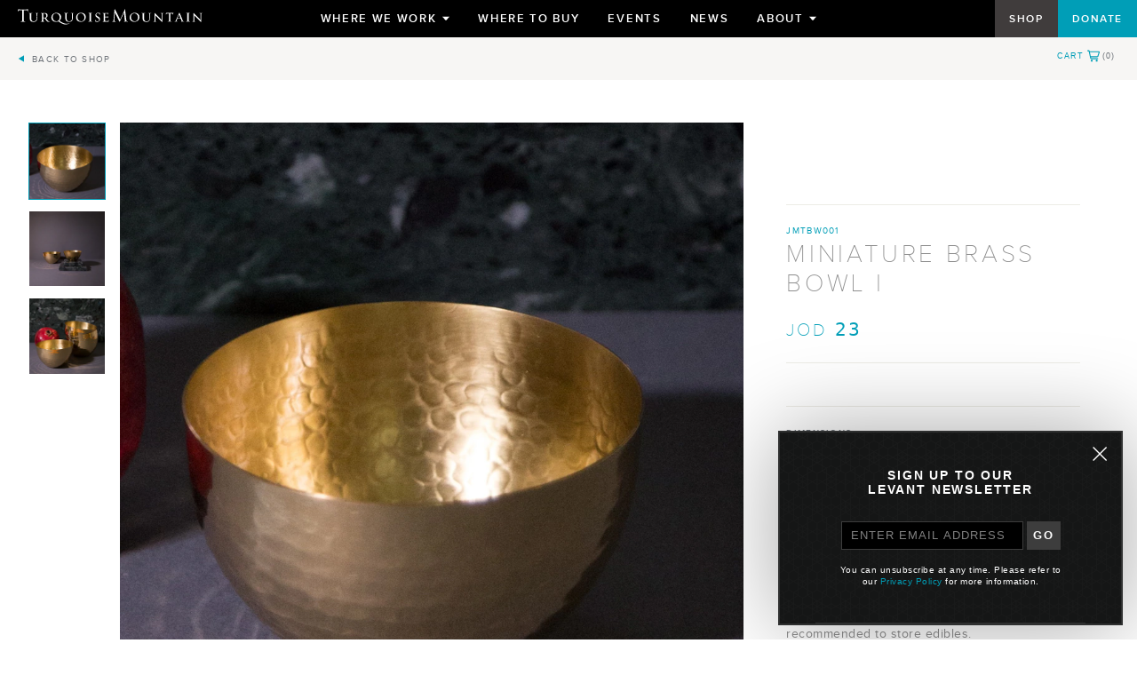

--- FILE ---
content_type: text/html; charset=UTF-8
request_url: https://www.turquoisemountain.org/shop/products/miniature-brass-bowl-i
body_size: 82624
content:
<!DOCTYPE html>
<!--[if lt IE 7]>      <html class="no-js lt-ie9 lt-ie8 lt-ie7"> <![endif]-->
<!--[if IE 7]>         <html class="no-js lt-ie9 lt-ie8"> <![endif]-->
<!--[if IE 8]>         <html class="no-js lt-ie9"> <![endif]-->
<!--[if gt IE 8]><!-->
<html class="no-js" xmlns="http://www.w3.org/1999/xhtml"
	lang="en-GB"> <!--<![endif]-->
<head>
	<meta charset="utf-8">
	<meta http-equiv="X-UA-Compatible" content="IE=edge">
	<meta name="viewport" content="width=device-width, user-scalable=no, initial-scale=1.0, maximum-scale=1">
	<link rel="home" href="https://www.turquoisemountain.org/" />

	<link rel="apple-touch-icon" sizes="180x180" href="/apple-touch-icon.png">
<link rel="icon" type="image/png" sizes="32x32" href="/favicon-32x32.png">
<link rel="icon" type="image/png" sizes="16x16" href="/favicon-16x16.png">
<link rel="manifest" href="/site.webmanifest">
<link rel="mask-icon" href="/safari-pinned-tab.svg" color="#5bbad5">
<meta name="msapplication-TileColor" content="#009eb7">
<meta name="theme-color" content="#009eb7">
	
	
				
<script>

	APP = window.APP || {};

    APP.config = {"countrycodes":[{"value":"AF","text":"Afghanistan"},{"value":"AX","text":"\u00c5land Islands"},{"value":"AL","text":"Albania"},{"value":"DZ","text":"Algeria"},{"value":"AS","text":"American Samoa"},{"value":"AD","text":"Andorra"},{"value":"AO","text":"Angola"},{"value":"AI","text":"Anguilla"},{"value":"AQ","text":"Antarctica"},{"value":"AG","text":"Antigua and Barbuda"},{"value":"AR","text":"Argentina"},{"value":"AM","text":"Armenia"},{"value":"AW","text":"Aruba"},{"value":"AU","text":"Australia"},{"value":"AT","text":"Austria"},{"value":"AZ","text":"Azerbaijan"},{"value":"BS","text":"Bahamas"},{"value":"BH","text":"Bahrain"},{"value":"BD","text":"Bangladesh"},{"value":"BB","text":"Barbados"},{"value":"BY","text":"Belarus"},{"value":"BE","text":"Belgium"},{"value":"BZ","text":"Belize"},{"value":"BJ","text":"Benin"},{"value":"BM","text":"Bermuda"},{"value":"BT","text":"Bhutan"},{"value":"BO","text":"Bolivia, Plurinational State of"},{"value":"BQ","text":"Bonaire, Sint Eustatius and Saba"},{"value":"BA","text":"Bosnia and Herzegovina"},{"value":"BW","text":"Botswana"},{"value":"BV","text":"Bouvet Island"},{"value":"BR","text":"Brazil"},{"value":"IO","text":"British Indian Ocean Territory"},{"value":"BN","text":"Brunei Darussalam"},{"value":"BG","text":"Bulgaria"},{"value":"BF","text":"Burkina Faso"},{"value":"BI","text":"Burundi"},{"value":"KH","text":"Cambodia"},{"value":"CM","text":"Cameroon"},{"value":"CA","text":"Canada"},{"value":"CV","text":"Cape Verde"},{"value":"KY","text":"Cayman Islands"},{"value":"CF","text":"Central African Republic"},{"value":"TD","text":"Chad"},{"value":"CL","text":"Chile"},{"value":"CN","text":"China"},{"value":"CX","text":"Christmas Island"},{"value":"CC","text":"Cocos (Keeling) Islands"},{"value":"CO","text":"Colombia"},{"value":"KM","text":"Comoros"},{"value":"CG","text":"Congo"},{"value":"CD","text":"Congo, the Democratic Republic of the"},{"value":"CK","text":"Cook Islands"},{"value":"CR","text":"Costa Rica"},{"value":"CI","text":"C\u00f4te d'Ivoire"},{"value":"HR","text":"Croatia"},{"value":"CU","text":"Cuba"},{"value":"CW","text":"Cura\u00e7ao"},{"value":"CY","text":"Cyprus"},{"value":"CZ","text":"Czech Republic"},{"value":"DK","text":"Denmark"},{"value":"DJ","text":"Djibouti"},{"value":"DM","text":"Dominica"},{"value":"DO","text":"Dominican Republic"},{"value":"EC","text":"Ecuador"},{"value":"EG","text":"Egypt"},{"value":"SV","text":"El Salvador"},{"value":"GQ","text":"Equatorial Guinea"},{"value":"ER","text":"Eritrea"},{"value":"EE","text":"Estonia"},{"value":"ET","text":"Ethiopia"},{"value":"FK","text":"Falkland Islands (Malvinas)"},{"value":"FO","text":"Faroe Islands"},{"value":"FJ","text":"Fiji"},{"value":"FI","text":"Finland"},{"value":"FR","text":"France"},{"value":"GF","text":"French Guiana"},{"value":"PF","text":"French Polynesia"},{"value":"TF","text":"French Southern Territories"},{"value":"GA","text":"Gabon"},{"value":"GM","text":"Gambia"},{"value":"GE","text":"Georgia"},{"value":"DE","text":"Germany"},{"value":"GH","text":"Ghana"},{"value":"GI","text":"Gibraltar"},{"value":"GR","text":"Greece"},{"value":"GL","text":"Greenland"},{"value":"GD","text":"Grenada"},{"value":"GP","text":"Guadeloupe"},{"value":"GU","text":"Guam"},{"value":"GT","text":"Guatemala"},{"value":"GG","text":"Guernsey"},{"value":"GN","text":"Guinea"},{"value":"GW","text":"Guinea-Bissau"},{"value":"GY","text":"Guyana"},{"value":"HT","text":"Haiti"},{"value":"HM","text":"Heard Island and McDonald Islands"},{"value":"VA","text":"Holy See (Vatican City State)"},{"value":"HN","text":"Honduras"},{"value":"HK","text":"Hong Kong"},{"value":"HU","text":"Hungary"},{"value":"IS","text":"Iceland"},{"value":"IN","text":"India"},{"value":"ID","text":"Indonesia"},{"value":"IR","text":"Iran, Islamic Republic of"},{"value":"IQ","text":"Iraq"},{"value":"IE","text":"Ireland"},{"value":"IM","text":"Isle of Man"},{"value":"IL","text":"Israel"},{"value":"IT","text":"Italy"},{"value":"JM","text":"Jamaica"},{"value":"JP","text":"Japan"},{"value":"JE","text":"Jersey"},{"value":"JO","text":"Jordan"},{"value":"KZ","text":"Kazakhstan"},{"value":"KE","text":"Kenya"},{"value":"KI","text":"Kiribati"},{"value":"KP","text":"Korea, Democratic People's Republic of"},{"value":"KR","text":"Korea, Republic of"},{"value":"KW","text":"Kuwait"},{"value":"KG","text":"Kyrgyzstan"},{"value":"LA","text":"Lao People's Democratic Republic"},{"value":"LV","text":"Latvia"},{"value":"LB","text":"Lebanon"},{"value":"LS","text":"Lesotho"},{"value":"LR","text":"Liberia"},{"value":"LY","text":"Libya"},{"value":"LI","text":"Liechtenstein"},{"value":"LT","text":"Lithuania"},{"value":"LU","text":"Luxembourg"},{"value":"MO","text":"Macao"},{"value":"MK","text":"Macedonia, the former Yugoslav Republic of"},{"value":"MG","text":"Madagascar"},{"value":"MW","text":"Malawi"},{"value":"MY","text":"Malaysia"},{"value":"MV","text":"Maldives"},{"value":"ML","text":"Mali"},{"value":"MT","text":"Malta"},{"value":"MH","text":"Marshall Islands"},{"value":"MQ","text":"Martinique"},{"value":"MR","text":"Mauritania"},{"value":"MU","text":"Mauritius"},{"value":"YT","text":"Mayotte"},{"value":"MX","text":"Mexico"},{"value":"FM","text":"Micronesia, Federated States of"},{"value":"MD","text":"Moldova, Republic of"},{"value":"MC","text":"Monaco"},{"value":"MN","text":"Mongolia"},{"value":"ME","text":"Montenegro"},{"value":"MS","text":"Montserrat"},{"value":"MA","text":"Morocco"},{"value":"MZ","text":"Mozambique"},{"value":"MM","text":"Myanmar"},{"value":"NA","text":"Namibia"},{"value":"NR","text":"Nauru"},{"value":"NP","text":"Nepal"},{"value":"NL","text":"Netherlands"},{"value":"NC","text":"New Caledonia"},{"value":"NZ","text":"New Zealand"},{"value":"NI","text":"Nicaragua"},{"value":"NE","text":"Niger"},{"value":"NG","text":"Nigeria"},{"value":"NU","text":"Niue"},{"value":"NF","text":"Norfolk Island"},{"value":"MP","text":"Northern Mariana Islands"},{"value":"NO","text":"Norway"},{"value":"OM","text":"Oman"},{"value":"PK","text":"Pakistan"},{"value":"PW","text":"Palau"},{"value":"PS","text":"Palestinian Territory, Occupied"},{"value":"PA","text":"Panama"},{"value":"PG","text":"Papua New Guinea"},{"value":"PY","text":"Paraguay"},{"value":"PE","text":"Peru"},{"value":"PH","text":"Philippines"},{"value":"PN","text":"Pitcairn"},{"value":"PL","text":"Poland"},{"value":"PT","text":"Portugal"},{"value":"PR","text":"Puerto Rico"},{"value":"QA","text":"Qatar"},{"value":"RE","text":"R\u00e9union"},{"value":"RO","text":"Romania"},{"value":"RU","text":"Russian Federation"},{"value":"RW","text":"Rwanda"},{"value":"BL","text":"Saint Barth\u00e9lemy"},{"value":"SH","text":"Saint Helena, Ascension and Tristan da Cunha"},{"value":"KN","text":"Saint Kitts and Nevis"},{"value":"LC","text":"Saint Lucia"},{"value":"MF","text":"Saint Martin (French part)"},{"value":"PM","text":"Saint Pierre and Miquelon"},{"value":"VC","text":"Saint Vincent and the Grenadines"},{"value":"WS","text":"Samoa"},{"value":"SM","text":"San Marino"},{"value":"ST","text":"Sao Tome and Principe"},{"value":"SA","text":"Saudi Arabia"},{"value":"SN","text":"Senegal"},{"value":"RS","text":"Serbia"},{"value":"SC","text":"Seychelles"},{"value":"SL","text":"Sierra Leone"},{"value":"SG","text":"Singapore"},{"value":"SX","text":"Sint Maarten (Dutch part)"},{"value":"SK","text":"Slovakia"},{"value":"SI","text":"Slovenia"},{"value":"SB","text":"Solomon Islands"},{"value":"SO","text":"Somalia"},{"value":"ZA","text":"South Africa"},{"value":"GS","text":"South Georgia and the South Sandwich Islands"},{"value":"SS","text":"South Sudan"},{"value":"ES","text":"Spain"},{"value":"LK","text":"Sri Lanka"},{"value":"SD","text":"Sudan"},{"value":"SR","text":"Suriname"},{"value":"SJ","text":"Svalbard and Jan Mayen"},{"value":"SZ","text":"Swaziland"},{"value":"SE","text":"Sweden"},{"value":"CH","text":"Switzerland"},{"value":"SY","text":"Syrian Arab Republic"},{"value":"TW","text":"Taiwan, Province of China"},{"value":"TJ","text":"Tajikistan"},{"value":"TZ","text":"Tanzania, United Republic of"},{"value":"TH","text":"Thailand"},{"value":"TL","text":"Timor-Leste"},{"value":"TG","text":"Togo"},{"value":"TK","text":"Tokelau"},{"value":"TO","text":"Tonga"},{"value":"TT","text":"Trinidad and Tobago"},{"value":"TN","text":"Tunisia"},{"value":"TR","text":"Turkey"},{"value":"TM","text":"Turkmenistan"},{"value":"TC","text":"Turks and Caicos Islands"},{"value":"TV","text":"Tuvalu"},{"value":"UG","text":"Uganda"},{"value":"UA","text":"Ukraine"},{"value":"AE","text":"United Arab Emirates"},{"value":"GB","text":"United Kingdom"},{"value":"US","text":"United States"},{"value":"UM","text":"United States Minor Outlying Islands"},{"value":"UY","text":"Uruguay"},{"value":"UZ","text":"Uzbekistan"},{"value":"VU","text":"Vanuatu"},{"value":"VE","text":"Venezuela, Bolivarian Republic of"},{"value":"VN","text":"Viet Nam"},{"value":"VG","text":"Virgin Islands, British"},{"value":"VI","text":"Virgin Islands, U.S."},{"value":"WF","text":"Wallis and Futuna"},{"value":"EH","text":"Western Sahara"},{"value":"YE","text":"Yemen"},{"value":"ZM","text":"Zambia"},{"value":"ZW","text":"Zimbabwe"}],"eager":{"exhibitions":[["gridImage",{"kind":"image","withTransforms":[{"width":460,"height":640,"mode":"crop"}]}]],"productRows":["row:products.productGridImage"],"products":["productGridImage"]},"environment":"production","googleAnalyticsID":"UA-57808395-1","locations":{"jordan-shop":{"lat":31.949426,"lng":35.930191,"zoom":17}},"mapsApi":"AIzaSyBTVE2WKY-keM4xfpCHK4so9omKFqxLkw4","showLanguageSwitcher":false,"social":{"default":{"instagram":"https:\/\/instagram.com\/turquoisemountain\/"},"jordan":{"instagram":"https:\/\/www.instagram.com\/turquoisemountainlevant\/","facebook":"https:\/\/www.facebook.com\/turquoisemountainlevant\/"},"saudiArabia":{"instagram":"https:\/\/www.instagram.com\/turquoisemountainsa\/","twitter":"https:\/\/x.com\/turqmountainsa","linkedin":"https:\/\/www.linkedin.com\/company\/turquoisemountainsa\/"},"myanmar":{"instagram":"https:\/\/www.instagram.com\/turquoisemountainmyanmar\/","facebook":"https:\/\/www.facebook.com\/turquoisemountainmyanmar\/"},"afghanistan":{"instagram":"https:\/\/instagram.com\/turquoisemountain\/"}},"transforms":{"podBg":{"width":750,"height":350,"mode":"crop"},"podLogo":{"width":280,"height":200,"mode":"fit"},"productTransform":{"width":400,"height":400,"mode":"crop"},"exhibitionPanel":{"width":460,"height":640,"mode":"crop"},"artisanCarousel":{"width":1350,"height":708,"mode":"crop"},"exhibitionCarousel":{"width":1350,"height":800,"mode":"crop"},"articleThumbnail":{"width":180,"height":228,"mode":"crop"},"articleImage":{"width":800,"mode":"fit"},"articleImageWide":{"width":1600,"mode":"fit"},"promoBanner":{"width":"1920","height":"700","mode":"crop"},"panel-fullWidth":{"width":1920,"height":630},"panel-halfWidth":{"width":1280,"height":960},"panel-oneThirdWidth":{"width":640,"height":630},"panel-oneQuarterWidth":{"width":480,"height":630},"shop-card":{"width":660,"height":660},"category-card":{"width":600,"height":660},"shop-gallery":{"width":700,"height":700},"shop-thumb":{"width":200,"height":200},"informationBlock":{"width":1280,"height":1100},"product-gallery":[{"width":200,"height":200,"mode":"crop"},{"width":1000,"height":1000,"mode":"crop","allowUpscale":false},{"width":2000,"height":2000,"mode":"fit","allowUpscale":false}],"donate":{"width":400,"height":225},"storeCard":{"width":60,"height":70,"mode":"crop"},"storeMap":{"width":480,"height":320,"mode":"crop"},"storeMapIcon":{"width":80,"height":80,"mode":"crop"}},"version":"0.6.2","webpackOn":false,"devMode":false};
    APP.unpoly = {"followAutomatically":false,"version":"0.6.2"};

	APP.isRtl = false;

	APP.flickityArrow = 'M83,47.6c0-1.6-1.3-2.8-2.8-2.8H39.7c-1.6,0-1.9-0.9-0.8-2l7.3-7.3c1.1-1.1,2.3-2.7,2.6-3.5s-1.3-3.3-2.1-4.1\
	s-2.2-1.8-3-2.1s-3.5,1.5-4.6,2.6L21.4,45.8c-1.1,1.1-2.4,2.6-2.8,3.3c0,0,0,0,0,0.7c0,0.7,0,0.7,0,0.7c0.5,0.7,1.7,2.2,2.8,3.3\
	L39,71.4c1.1,1.1,2.7,2.3,3.5,2.6s3.3-1.3,4.1-2.1s1.8-2.2,2.1-3s-1.5-3.5-2.6-4.6l-7.3-7.3c-1.1-1.1-0.7-2,0.8-2h40.5\
	c1.6,0,2.8-1.3,2.8-2.8V47.6z';
		// Do not use any other classes on HTML to keep this simple.

	document.documentElement.className = "js";

	APP.mapsApi = "AIzaSyBTVE2WKY-keM4xfpCHK4so9omKFqxLkw4";
    APP.productSnapshots = "https://www.turquoisemountain.org/shop/products/";
    APP.jordanShopLocation = {"lat":31.949426,"lng":35.930191,"zoom":17};
    APP.globalStore = {};
</script>

	
	<script>
		APP.globalStore = APP.globalStore || {};
		APP.globalStore.activeProductImage = 0;
		APP.globalStore.productOverlay = false;
		APP.globalStore.productOverlayIndex = 0;
		APP.globalStore.productImages = [{"title":"IMG 3356","large":"https:\/\/tqmwebsite.imgix.net\/website\/uploads\/shop\/IMG_3356_2023-02-28-120359.jpg?auto=compress%2Cformat&fit=max&h=2000&q=90&w=2000&s=a9629b28d9574ed3c8f2bc8fd4d77cf5","medium":"https:\/\/tqmwebsite.imgix.net\/website\/uploads\/shop\/IMG_3356_2023-02-28-120359.jpg?auto=compress%2Cformat&crop=focalpoint&fit=crop&fp-x=0.5&fp-y=0.5&h=1000&q=90&w=1000&s=9e73483e180e64449e772ca74f793d97","small":"https:\/\/tqmwebsite.imgix.net\/website\/uploads\/shop\/IMG_3356_2023-02-28-120359.jpg?auto=compress%2Cformat&crop=focalpoint&fit=crop&fp-x=0.5&fp-y=0.5&h=200&q=90&w=200&s=d14f2228a3278d42cbce068ce3e7d3ec"},{"title":"IMG 3391 Edit","large":"https:\/\/tqmwebsite.imgix.net\/website\/uploads\/shop\/IMG_3391-Edit_2023-02-27-150717.jpg?auto=compress%2Cformat&fit=max&h=2000&q=90&w=2000&s=dc6e1ded211e0e9dba51e886b85f49a2","medium":"https:\/\/tqmwebsite.imgix.net\/website\/uploads\/shop\/IMG_3391-Edit_2023-02-27-150717.jpg?auto=compress%2Cformat&crop=focalpoint&fit=crop&fp-x=0.5&fp-y=0.5&h=1000&q=90&w=1000&s=7e4dc6f084410849ada4db11c8227c8a","small":"https:\/\/tqmwebsite.imgix.net\/website\/uploads\/shop\/IMG_3391-Edit_2023-02-27-150717.jpg?auto=compress%2Cformat&crop=focalpoint&fit=crop&fp-x=0.5&fp-y=0.5&h=200&q=90&w=200&s=87d4a8778d29b8640fe26abf0999e3ed"},{"title":"IMG 3351","large":"https:\/\/tqmwebsite.imgix.net\/website\/uploads\/shop\/IMG_3351.jpg?auto=compress%2Cformat&fit=max&h=2000&q=90&w=2000&s=d2d8022a5fb6ee5feb400d0f6a3a4b7c","medium":"https:\/\/tqmwebsite.imgix.net\/website\/uploads\/shop\/IMG_3351.jpg?auto=compress%2Cformat&crop=focalpoint&fit=crop&fp-x=0.5&fp-y=0.5&h=1000&q=90&w=1000&s=48af5ae1d819ca6143e75e7da7591812","small":"https:\/\/tqmwebsite.imgix.net\/website\/uploads\/shop\/IMG_3351.jpg?auto=compress%2Cformat&crop=focalpoint&fit=crop&fp-x=0.5&fp-y=0.5&h=200&q=90&w=200&s=87d4874d756eaf86fe7b7fb9625950f3"}];
		APP.globalStore.currentProduct = 59533;
	</script>

	

<script>
if (!Object.entries) {
	Object.entries = function (obj) {
		var ownProps = Object.keys(obj),
			i = ownProps.length,
			resArray = new Array(i); // preallocate the Array
		while (i--)
			resArray[i] = [ownProps[i], obj[ownProps[i]]];

		return resArray;
	};
}

!function(){var e=document,t=e.createElement("script");if(!("noModule"in t)&&"onbeforeload"in t){var n=!1;e.addEventListener("beforeload",function(e){if(e.target===t)n=!0;else if(!e.target.hasAttribute("nomodule")||!n)return;e.preventDefault()},!0),t.type="module",t.src=".",e.head.appendChild(t),t.remove()}}();

</script>


	
            
<style>
[up-close]{cursor:pointer}.up-insertion{display:inline-block}.up-bounds{position:absolute}[up-href]{cursor:pointer}.up-modal{position:fixed;top:0;left:0;bottom:0;right:0;z-index:10000;overflow-x:hidden}.up-modal-backdrop{z-index:11000;background-color:rgba(90,90,90,.4)}.up-modal-backdrop,.up-modal-viewport{position:absolute;top:0;right:0;bottom:0;left:0}.up-modal-viewport{z-index:12000;overflow-x:hidden;overflow-y:scroll;text-align:center;padding:30px 10px}.up-modal.up-modal-animating{overflow-y:scroll}.up-modal.up-modal-animating .up-modal-viewport{overflow-y:hidden}.up-modal-dialog{z-index:13000;position:relative;box-sizing:border-box;max-width:100%;display:inline-block;text-align:left}.up-modal-content{z-index:14000;padding:20px;background-color:#fff;box-shadow:0 0 10px 1px rgba(0,0,0,.3)}.up-modal-close{z-index:15000;position:absolute;right:0;top:0;width:36px;text-align:center;line-height:36px;height:36px;font-size:34px;color:#666;cursor:pointer}.up-modal[up-flavor=drawer] .up-modal-viewport{text-align:left;padding:0}.up-modal[up-flavor=drawer][up-position=right] .up-modal-viewport{text-align:right}.up-modal[up-flavor=drawer] .up-modal-dialog{max-width:350px}.up-modal[up-flavor=drawer] .up-modal-content{min-height:100vh;box-sizing:border-box}.up-popup{z-index:20000;padding:15px;box-shadow:0 0 4px rgba(0,0,0,.3)}.up-popup,.up-toast{background-color:#fff}.up-toast{border-top:3px solid #28b;color:#333;padding:10px;font-family:monospace;font-size:14px;line-height:15px;position:fixed;left:0;bottom:0;right:0;z-index:99999999}.up-toast-variable{font-weight:400;color:grey}.up-toast-actions{margin-top:7px}.up-toast-action{display:inline-block;word-spacing:-4px;text-decoration:underline;color:#28b;cursor:pointer}.up-toast-action+.up-toast-action{margin-left:12px}.up-tooltip{z-index:30000;position:relative}.up-tooltip:after{content:"";position:absolute;display:block;width:0;height:0;border:6px solid transparent}.up-tooltip[up-position=top]{margin-bottom:10px}.up-tooltip[up-position=top]:after{border-top-color:#111;border-bottom-width:0;bottom:-6px;left:50%;margin-left:-6px}.up-tooltip[up-position=left]{margin-right:10px}.up-tooltip[up-position=left]:after{border-left-color:#111;border-right-width:0;right:-6px;top:50%;margin-top:-6px}.up-tooltip[up-position=right]{margin-left:10px}.up-tooltip[up-position=right]:after{border-right-color:#111;border-left-width:0;left:-6px;top:50%;margin-top:-6px}.up-tooltip[up-position=bottom]{margin-top:10px}.up-tooltip[up-position=bottom]:after{border-bottom-color:#111;border-top-width:0;top:-6px;left:50%;margin-left:-6px}.up-tooltip-content{background-color:#111;color:#fff;padding:6px 9px;white-space:nowrap}

				
					
					/*! normalize.css v1.1.3 | MIT License | git.io/normalize */article,aside,details,figcaption,figure,footer,header,hgroup,main,nav,section,summary{display:block}audio,canvas,video{display:inline-block;*display:inline;*zoom:1}html{font-size:100%}button,html,input,select,textarea{font-family:sans-serif}h2{font-size:1.5em;margin:.83em 0}h3{font-size:1.17em;margin:1em 0}h4{font-size:1em;margin:1.33em 0}h5{font-size:.83em;margin:1.67em 0}h6{font-size:.67em;margin:2.33em 0}abbr[title]{border-bottom:1px dotted}b,strong{font-weight:700}blockquote{margin:1em 40px}mark{background:#ff0}p,pre{margin:1em 0}code,kbd,pre,samp{font-family:monospace,serif;_font-family:courier new,monospace;font-size:1em}pre{white-space:pre;white-space:pre-wrap;word-wrap:break-word}q{quotes:none}q:after,q:before{content:"";content:none}dl,menu,ol,ul{margin:1em 0}dd{margin:0 0 0 40px}nav ol,nav ul{list-style:none;list-style-image:none}img{border:0;-ms-interpolation-mode:bicubic}figure,form{margin:0}fieldset{border:1px solid silver;margin:0 2px;padding:.35em .625em .75em}legend{border:0;*margin-left:-7px}button,input,select,textarea{font-size:100%;margin:0;vertical-align:baseline;*vertical-align:middle}button,input{line-height:normal}button,html input[type=button],input[type=reset],input[type=submit]{-webkit-appearance:button;cursor:pointer;*overflow:visible}button[disabled],html input[disabled]{cursor:default}input[type=checkbox],input[type=radio]{box-sizing:border-box;padding:0;*height:13px;*width:13px}input[type=search]{-webkit-appearance:textfield;box-sizing:content-box}input[type=search]::-webkit-search-cancel-button,input[type=search]::-webkit-search-decoration{-webkit-appearance:none}button::-moz-focus-inner,input::-moz-focus-inner{border:0;padding:0}textarea{vertical-align:top}table{border-spacing:0}@font-face{font-family:Proxima-Nov-Light;src:url(/assets/fonts/2CA887_1_0.eot);src:url(/assets/fonts/2CA887_1_0.eot) format("embedded-opentype"),url(/assets/fonts/2CA887_1_0.woff) format("woff");font-weight:400;font-style:normal}@font-face{font-family:Proxima-Nova-Reg;src:url(/assets/fonts/ProximaNova-Reg-webfont.eot);src:url(/assets/fonts/ProximaNova-Reg-webfont.eot) format("embedded-opentype"),url(/assets/fonts/ProximaNova-Reg-webfont.woff) format("woff");font-weight:400;font-style:normal}@font-face{font-family:Proxima-Nov-SBold;src:url(/assets/fonts/proxima_nova_sbold-webfont.eot);src:url(/assets/fonts/proxima_nova_sbold-webfont.eot) format("embedded-opentype"),url(/assets/fonts/proxima_nova_sbold-webfont.woff) format("woff");font-weight:400;font-style:normal}@font-face{font-family:Proxima-Nova;src:url(/assets/fonts/2CA887_1_0.eot);src:url(/assets/fonts/2CA887_1_0.eot) format("embedded-opentype"),url(/assets/fonts/2CA887_1_0.woff) format("woff");font-weight:100;font-style:normal}@font-face{font-family:Proxima-Nova;src:url(/assets/fonts/ProximaNova-Reg-webfont.eot);src:url(/assets/fonts/ProximaNova-Reg-webfont.eot) format("embedded-opentype"),url(/assets/fonts/ProximaNova-Reg-webfont.woff) format("woff");font-weight:400;font-style:normal}@font-face{font-family:Proxima-Nova;src:url(/assets/fonts/proxima_nova_sbold-webfont.eot);src:url(/assets/fonts/proxima_nova_sbold-webfont.eot) format("embedded-opentype"),url(/assets/fonts/proxima_nova_sbold-webfont.woff) format("woff");font-weight:700;font-style:normal}@font-face{font-family:NewCaledonia;src:url(/assets/fonts/NewCaledonia.eot);src:url(/assets/fonts/NewCaledonia.eot) format("embedded-opentype"),url(/assets/fonts/NewCaledonia.woff) format("woff");font-weight:400;font-style:normal}@font-face{font-family:NewCaledonia-Bold;src:url(/assets/fonts/2CCBB5_0_0.eot);src:url(/assets/fonts/2CCBB5_0_0.eot) format("embedded-opentype"),url(/assets/fonts/2CCBB5_0_0.woff) format("woff");font-weight:400;font-style:normal}@font-face{font-family:NewCaledonia-Semi-Bold;src:url(/assets/fonts/2CD57C_0_0.eot);src:url(/assets/fonts/2CD57C_0_0.eot) format("embedded-opentype"),url(/assets/fonts/2CD57C_0_0.woff) format("woff");font-weight:400;font-style:normal}

/*!
 * Preboot v2
 * LESS version by @mdo, http://getpreboot.com
 *
 * Open sourced under MIT license by @mustangostang.
 * Some variables and mixins from Bootstrap (Apache 2 license).
 */

/*! Flickity v2.0.5
http://flickity.metafizzy.co
---------------------------------------------- */.flickity-enabled{position:relative}.flickity-enabled:focus{outline:none}.flickity-viewport{overflow:hidden;position:relative;height:100%}.flickity-slider{position:absolute;width:100%;height:100%}.flickity-enabled.is-draggable{-webkit-tap-highlight-color:transparent;tap-highlight-color:transparent;-webkit-user-select:none;-moz-user-select:none;-ms-user-select:none;user-select:none}.flickity-enabled.is-draggable .flickity-viewport{cursor:move;cursor:-webkit-grab;cursor:grab}.flickity-enabled.is-draggable .flickity-viewport.is-pointer-down{cursor:-webkit-grabbing;cursor:grabbing}.flickity-prev-next-button{position:absolute;top:50%;width:44px;height:48px;border:none;border-radius:0;background-color:transparent;background-image:url(/assets/img/hexagon-turquoise.svg);background-repeat:no-repeat;background-size:100% 100%;background-position:50%;cursor:pointer;transform:translateY(-50%);transition:opacity .3s ease;opacity:.7}.flickity-prev-next-button .arrow{fill:#fff}@media (max-width:700px){.flickity-prev-next-button{width:35px;height:35px;opacity:1}}.flickity-prev-next-button svg{position:absolute;left:20%;top:20%;width:60%;height:60%}.flickity-prev-next-button:active,.flickity-prev-next-button:focus,.flickity-prev-next-button:hover{opacity:1}.flickity-prev-next-button:focus{outline:none}.flickity-prev-next-button.previous{left:25px}.flickity-rtl .flickity-prev-next-button.previous{left:auto;right:25px}.flickity-prev-next-button.next{right:25px}.flickity-rtl .flickity-prev-next-button.next{left:25px;right:auto}.flickity-prev-next-button:disabled{opacity:.3;cursor:auto}.flickity-page-dots{position:absolute;width:100%;bottom:30px;padding:0;margin:0;list-style:none;text-align:center;line-height:1}.flickity-page-dots .dot{display:inline-flex;justify-content:center;align-items:center;background:transparent;border-radius:50%;cursor:pointer;transition:all .2s ease}.flickity-page-dots .dot.is-selected{border:2px solid #009eb5;background:#009eb5}.flickity-page-dots .dot{position:relative;border:1px solid hsla(0,0%,100%,.8);width:14px;height:14px;margin:0 8px;padding:0}.flickity-page-dots .dot:not(:last-child):after{content:"";width:17px;height:1px;display:block;background:hsla(0,0%,100%,.8);position:absolute;left:100%;top:5px}[dir=rtl] .flickity-page-dots .dot:not(:last-child):after{left:auto;right:100%}.flickity-page-dots .dot:before{content:"";width:8px;height:8px;display:block;position:relative;margin:auto;background:transparent;border:1px solid hsla(0,0%,86.7%,.8);border-radius:inherit;transform:scale(1.2);transform-origin:center center}.flickity-page-dots .dot.is-selected{background:transparent;border:1px solid hsla(0,0%,100%,.8)}.flickity-page-dots .dot.is-selected:before{background:#009eb5;border:1px solid transparent}.juicer-feed.night.juicer-feed--turquoisemountain li.feed-item{background-color:#fff}.juicer-feed.night.juicer-feed--turquoisemountain li.feed-item a{color:#9d9fa2;font-family:Proxima-Nova,sans-serif;font-size:12px;font-weight:600}.juicer-feed.night.juicer-feed--turquoisemountain li.feed-item.turquoisemountainmyanmar .j-poster-meta a:last-child:after{content:"Myanmar"}.juicer-feed.night.juicer-feed--turquoisemountain li.feed-item.womenartisansinbusiness .j-poster-meta a:last-child:after{content:"Arabia"}.juicer-feed.night.juicer-feed--turquoisemountain li.feed-item.TurquoiseMountain .j-poster-meta a:last-child:after{content:"Afghanistan"}.juicer-feed.night.juicer-feed--turquoisemountain .j-poster-meta{padding:5px 0 15px 15px}.juicer-feed.night.juicer-feed--turquoisemountain .j-poster-meta a:last-child{visibility:hidden;position:relative}.juicer-feed.night.juicer-feed--turquoisemountain .j-poster-meta a:last-child:after{visibility:visible;position:absolute;top:0;left:0;line-height:1.2}.juicer-feed.night.juicer-feed--turquoisemountain .j-poster-meta .j-social-icon{font-size:0;top:8px}.juicer-feed.night.juicer-feed--turquoisemountain .j-poster-meta .j-instagram:before{content:url(/assets/img/social/instagram.svg);display:inline-block;width:24px;height:28px}.juicer-feed.night.juicer-feed--turquoisemountain .j-poster-meta .j-facebook:before{content:url(/assets/img/social/facebook.svg);display:inline-block;width:24px;height:28px}html{font-family:Proxima-Nova-Reg;line-height:1.5em;-webkit-font-smoothing:antialiased;-moz-osx-font-smoothing:grayscale}html *{box-sizing:inherit;line-height:inherit}a{text-decoration:none}a:focus{outline:none}.lazyload,.lazyloaded,.lazyloading{transition:opacity .4s ease}.lazyload{opacity:0}.lazyloaded{opacity:1}.general_tpl .title_logo__heading{font-size:24px;font-family:Proxima-Nov-Light;color:#4c4d4f;text-align:center;letter-spacing:.13em;text-transform:uppercase;margin:.55556em auto}@media (max-width:700px){.general_tpl .title_logo__heading{font-size:30px}}.general_tpl .title_intro{text-align:center;margin:2.5em auto 0;font-family:NewCaledonia;color:#9d9fa2;max-width:40em;letter-spacing:.08em;line-height:1.2;padding:0 25px}.siteContainer{padding-top:44px;padding-bottom:80px}@media (max-width:700px){.siteContainer{padding-bottom:50px}}.paddedRow{max-width:1410px;margin:auto;width:100%;padding:0 30px}@media (max-width:700px){.paddedRow{padding:0}}.site-overlay{position:fixed;top:0;bottom:0;left:0;right:0;background:rgba(0,0,0,.75);z-index:1;pointer-events:none;visibility:hidden;opacity:0;transition:opacity .3s ease,visibility 0s ease .3s}.js-menu-open .site-overlay{opacity:1;transition:opacity .3s ease,visibility 0s ease;visibility:visible;pointer-events:all}#container{width:100%;margin:0 auto}.site-navigation{padding:10px 0;text-align:center;font-size:12px;letter-spacing:1px;text-transform:uppercase;margin-left:auto;margin-right:auto}.site-navigation ul{margin:0;padding:0}.nav__item{display:inline;margin-right:25px}@media screen and (min-width:1300px){.nav__item{margin-right:30px}.nav__item.nav__item--home{display:none}}.nav__item:last-child{margin-right:0}.nav__item a{color:#fff;padding:11px 0;white-space:nowrap}.nav__item a:hover{color:#009eb5}.nav__item a.active{color:#009eb5;position:relative}.nav__item a.art:after,.nav__item a .artwork:after{content:"";width:0;height:0;border-top:4px solid #000;border-right:4px solid transparent;border-left:4px solid transparent;bottom:-4px;left:50%;margin-left:-2px;position:absolute}.page_header{font-size:21px;text-align:center;text-transform:uppercase;color:#9d9fa2;font-family:Proxima-Nov-Light;max-width:25em;margin:0 auto 40px;letter-spacing:1px;line-height:1.25;float:none}@media (max-width:700px){.page_header{font-size:18px;padding:0 25px;max-width:100%}}.contact_us{display:none!important;background-color:#f0f0f0;font-family:Proxima-Nov-SBold;padding:40px 0;margin-top:80px;clear:both;letter-spacing:1px}.contact_us,.contact_us__center,.contact_us__cta{text-align:center}.contact_us__cta{background-color:#fff;border:1px solid #017f91;padding:8px 18px;color:#009eb5;font-family:Proxima-Nov-SBold;letter-spacing:1px;font-size:12px;text-transform:uppercase;display:inline-block}.contact_us__cta:hover{background-color:#017f91;color:#fff;transition:all .5s ease}.page_logo{pointer-events:none;position:absolute;top:120px;left:0;right:0;opacity:1;-ms-filter:"progid:DXImageTransform.Microsoft.Alpha(Opacity=90)";z-index:4}.site-header--subnavActive~#content .page_logo{top:120px}.page_logo img,.page_logo svg{display:block;margin-left:auto;margin-right:auto;opacity:.7}.page_logo svg{width:180px;height:62px}.page_logo h1{color:#fff;text-transform:uppercase;font-family:Proxima-Nova,sans-serif;font-weight:100;text-align:center;font-size:24px;margin-top:.55556em;letter-spacing:.13em;-webkit-font-smoothing:auto}.page_logo h1:after{content:"";display:block;margin-bottom:-.29em}.page_logo--home{top:110px}.page_logo--home img{opacity:1}.page_logo__heading{font-size:24px;font-family:Proxima-Nov-Light;color:#fff;text-align:center;margin-top:5px;margin-bottom:5px;letter-spacing:3px;text-transform:uppercase}.contact_us__cta--donate{padding:8px 30px;margin-left:15px;letter-spacing:1px}.pattern_overlay{width:100%;height:100%;background-image:url(/assets/img/OverlayPattern.png)}.row:after,.row:before{content:" ";display:table}.row:after{clear:both}.center{width:auto;margin:0 auto}hr{width:52px;height:1px;display:inline-block;border-style:none;background-color:#9d9fa2;vertical-align:middle}.title_logo{position:relative;margin:0 auto;padding-top:38px;padding-bottom:25px}.title_logo--slim{padding-top:0;padding-bottom:15px}.title_logo__img{display:block;margin:0 auto 15px}.not_found_header{margin:0;padding-top:60px;text-align:center;text-transform:uppercase}.not_found_p{text-align:center;padding-bottom:50px}.owl-controls{z-index:3}.owl-controls:after,.owl-controls:before{content:" ";display:table}.owl-controls:after{clear:both}.owl-prev{background-image:url(/assets/img/left_carousel_arrow.png);width:54px;height:54px;top:50%;margin-top:-27px;left:30px;position:absolute;z-index:4}.owl-prev:hover{background-image:url(/assets/img/left_carousel_arrow_hover.png)}.owl-next{background-image:url(/assets/img/right_carousel_arrow.png);width:54px;height:54px;top:50%;margin-top:-27px;right:30px;position:absolute;z-index:4}.owl-next:hover{background-image:url(/assets/img/right_carousel_arrow_hover.png)}.owl-dots{position:absolute;left:0;right:0;bottom:30px;z-index:4;text-align:center}.owl-dot{border:2px solid #fff;border-radius:50%;width:11px;height:11px;display:inline-block;margin:0 4px;transition:all .3s ease}.owl-dot.active{border-color:#009eb5;width:11px;height:11px;background-color:#009eb5}.owl-item,.owl-stage,.owl-stage-outer,.owl-wrapper,.owl-wrapper-outer{height:100%}.owl-carousel .owl-item{cursor:pointer}.owl-carousel .owl-item img{transform-style:flat!important;webkit-transform-style:flat!important}main{position:relative;z-index:0}@media screen and (min-width:1300px){.artist_bio__header,.page_header{font-size:21px}.rte{font-size:18px}.page_logo--home{top:110px}}.lt-ie9 .contact_us__center{display:inline-block;text-align:center}.lt-ie9 .newletter__input--submit{margin-top:8px}.cta-btn{display:inline-block;line-height:1;padding:12px 15px;background:#009eb5;color:#fff;font-size:12px;letter-spacing:.1em;text-transform:uppercase;font-weight:700}.cta-btn:hover{background:#048294}.cta-wrapper{text-align:center}.modal{position:absolute;position:fixed;display:flex;align-items:center;justify-content:center;opacity:0;display:none;transition:opacity .3s ease}.modal,.modal__overlay{left:0;bottom:0;top:0;right:0}.modal__overlay{background:rgba(0,0,0,.5);position:absolute;cursor:pointer}.modal__scroller{margin:auto;width:100%;max-width:100%;height:100%;max-height:100%;overflow:auto;position:relative;z-index:10;display:flex;flex-direction:column}.modal__scroller:after,.modal__scroller:before{content:"";display:block;margin:auto;flex:1 1 100%;min-height:50px}.modal__inner{flex:0 0 auto;margin:auto;width:auto;max-width:600px;background:#fff;padding:30px;box-shadow:0 0 20px 0 rgba(0,0,0,.25)}.modal__close{position:absolute;right:0;top:0;background:transparent;border:none}.modal--fullscreen .modal__scroller:after,.modal--fullscreen .modal__scroller:before,.modal--search_overlay .modal__scroller:after,.modal--search_overlay .modal__scroller:before{display:none}.modal--fullscreen .modal__inner,.modal--search_overlay .modal__inner{width:100%;max-width:100%;min-height:100%}.modalContent{display:none}.modal .modalContent{display:block}.loader,.loader:after{border-radius:50%;width:10em;height:10em}.loader{position:relative;text-indent:-9999em;border:1.1em solid hsla(0,0%,100%,.2);border-left-color:#fff;transform:translateZ(0);-webkit-animation:load8 1.1s linear infinite;animation:load8 1.1s linear infinite}@-webkit-keyframes load8{0%{transform:rotate(0deg)}to{transform:rotate(1turn)}}@keyframes load8{0%{transform:rotate(0deg)}to{transform:rotate(1turn)}}.modal--youtube .loader{position:absolute;left:50%;top:50%;font-size:5px;margin:-20px 0 0 -20px;z-index:20}.modal--youtube .modal__close{color:#fff;transform:translateY(-100%);margin-top:-10px}.modal--youtube .modal__inner{padding:0;background:#000;max-width:900px;width:100%}.modal--youtube .modal__inner .iframe-video{width:900px;max-width:100%;height:0;padding-bottom:56.25%;position:relative}.modal--youtube .modal__inner .iframe-video iframe{position:absolute;top:0;left:0;width:100%;height:100%}.videoCard{text-align:center}.videoCard__image,.videoCard__image img{width:100%;position:relative}.videoCard__image img{height:auto;display:block;margin:0;z-index:0}.videoCard .playbutton{background:transparent;border:none;position:absolute;left:0;bottom:0;top:0;right:0;text-align:center;width:100%;z-index:1}.videoCard .svgwrapper{position:absolute;left:50%;top:50%;margin-left:-25px;margin-top:-25px;width:50px;height:50px;font-size:42px}.videoCard .svgwrapper:focus{outline:none}.videoCard .svgwrapper svg{-webkit-filter:drop-shadow(1px 1px 10px rgba(0,0,0,.5));filter:drop-shadow(1px 1px 10px rgba(0,0,0,.5))}.videoCard h3{text-transform:uppercase;letter-spacing:.13em;font-family:Proxima-Nova,sans-serif;font-size:12px;color:#4d4d4f;line-height:1.1;width:100%;margin-top:20px;margin-left:auto;margin-right:auto;max-width:15em}.videoCard h3:after{margin-bottom:-.29em;content:"";display:block;margin:1em auto;height:1px;width:50px;background:rgba(157,159,162,.5)}@media (max-width:700px){.videoCard h3{margin:2em auto 0;padding:0 30px}.videoCard h3:after{margin:1.5em auto 1em}}.videoCard__watch{background:transparent;border:none;text-transform:uppercase;letter-spacing:.13em;font-family:Proxima-Nova,sans-serif;font-size:12px;color:#048294;font-family:Proxima-Nov-SBold}.videoCard__watch:focus{outline:none;text-decoration:underline}.videoCard__watch:after{content:"";display:block;margin-bottom:-.29em}.play-hex{fill:#009db4!important}.play-triangle{fill:#fff!important}.single_page_carousel.single_page_carousel--noShadow:before{display:none}@media (max-width:700px){.single_page_carousel .flickity-prev-next-button{display:none}}.vocation_entry_tpl .single_page_carousel .imageStretcher{width:100%;height:0;padding-bottom:52.07407%;overflow:hidden;position:relative;float:left}.vocation_entry_tpl .single_page_carousel .imageStretcher img{position:absolute;width:100%;height:auto;top:0}@media (max-width:700px){.page_logo--home{display:none}}#home_carousel_wrapper .flickity-page-dots{bottom:50px}@media (min-width:701px){#home_carousel_wrapper{height:800px;height:90vh;height:calc(100vh - 85px)}}@media (max-width:700px){#home_carousel_wrapper{height:600px;height:90vh;height:calc(100vh - 85px)}}@media (max-width:1024px){#home_carousel_wrapper .flickity-prev-next-button{display:none}}.carousel-v2 .home_carousel__item{display:block;position:absolute;left:0;top:0;opacity:0;height:100%;display:flex;flex-direction:column;justify-content:center;align-items:center}.carousel-v2 .home_carousel__item .videoSlide{display:inline-block;position:relative;height:0;padding-bottom:56%;width:100%}@media (min-width:801px){.carousel-v2 .home_carousel__item .videoSlide{width:800px;padding-bottom:0;height:450px;background-position:50%;background-size:cover;background-repeat:no-repeat}}.carousel-v2 .home_carousel__item .videoSlide img{display:none!important;position:absolute;width:100%;height:auto;top:50%;transform:translateY(-50%);left:0}.carousel-v2 .home_carousel__item .videoSlide .video__play{margin-top:-20px}.carousel-v2 .home_carousel__item:first-child{opacity:1;z-index:1}.carousel-v2.flickity-enabled .home_carousel__item{opacity:1}.exhibitionsGrid{margin-left:auto;margin-right:auto;width:100%;max-width:1420px;padding:10px;margin-top:-40px}.exhibitionsGrid:after,.exhibitionsGrid:before{content:" ";display:table}.exhibitionsGrid:after{clear:both}@media (max-width:700px){.exhibitionsGrid{margin-top:-20px;margin-bottom:-20px}}.exhibitionsGrid .exhibitionPanel{padding:0 10px;margin-top:40px}@media (min-width:701px){.exhibitionsGrid .exhibitionPanel{float:left}[dir=rtl] .exhibitionsGrid .exhibitionPanel,html.rtl .exhibitionsGrid .exhibitionPanel{float:right}}@media (min-width:1024px){.exhibitionsGrid .exhibitionPanel{width:33.333%;margin-top:50px}}@media (min-width:701px) and (max-width:1023px){.exhibitionsGrid .exhibitionPanel{width:50%}}@media (max-width:700px){.exhibitionsGrid .exhibitionPanel{margin-top:30px}.exhibitionsGrid .exhibitionPanel:after,.exhibitionsGrid .exhibitionPanel:before{content:" ";display:table}.exhibitionsGrid .exhibitionPanel:after{clear:both}.exhibitionsGrid .exhibitionPanel .cta-btn{width:35%;left:0;right:auto;text-align:center;font-size:10px;padding:8px 0 6px}[dir=rtl] .exhibitionsGrid .exhibitionPanel .cta-btn,html.rtl .exhibitionsGrid .exhibitionPanel .cta-btn{left:auto;right:0}.exhibitionsGrid .exhibitionPanel__location{color:#404141}.exhibitionsGrid .exhibitionPanel .exhibitionPanel__bg{float:left;width:35%;padding-bottom:47.65957%}[dir=rtl] .exhibitionsGrid .exhibitionPanel .exhibitionPanel__bg,html.rtl .exhibitionsGrid .exhibitionPanel .exhibitionPanel__bg{float:right}.exhibitionsGrid .exhibitionPanel .exhibitionPanel__text{position:relative;float:left;width:65%}[dir=ltr] .exhibitionsGrid .exhibitionPanel .exhibitionPanel__text,html.ltr .exhibitionsGrid .exhibitionPanel .exhibitionPanel__text{padding-right:0}[dir=rtl] .exhibitionsGrid .exhibitionPanel .exhibitionPanel__text,html.rtl .exhibitionsGrid .exhibitionPanel .exhibitionPanel__text{padding-left:0;float:right}}.exhibitionPanel{position:relative;transition:opacity .3s ease}.exhibitionPanel.js-outside{opacity:.3;pointer-events:none}.exhibitionPanel .cta-btn{position:absolute;top:0;right:0}[dir=ltr] .exhibitionPanel .cta-btn,html.ltr .exhibitionPanel .cta-btn{right:0}[dir=rtl] .exhibitionPanel .cta-btn,html.rtl .exhibitionPanel .cta-btn{left:0}.exhibitionPanel__inner{position:relative}.exhibitionPanel__bg{width:100%;height:0;padding-bottom:136.17021%;margin:0;background-size:cover;background-position:center center center;background-repeat:no-repeat}.exhibitionPanel__bgOverlay{position:absolute;left:0;bottom:0;top:0;right:0;background-image:url(/assets/img/exhibition-gradient.png);background-position:bottom;background-size:100% auto;background-repeat:no-repeat}@media (max-width:700px){.exhibitionPanel__bgOverlay{top:60px;font-size:14px;background-size:100% 75%}}.exhibitionPanel__text{position:absolute;left:0;bottom:0;padding:30px 30px 25px;max-width:390px}[dir=ltr] .exhibitionPanel__text,html.ltr .exhibitionPanel__text{left:0}[dir=rtl] .exhibitionPanel__text,html.rtl .exhibitionPanel__text{right:0}@media (max-width:700px){.exhibitionPanel__text{font-size:16px}.exhibitionsGrid .exhibitionPanel__text{padding:0 20px}}.exhibitionPanel h3{text-transform:uppercase;letter-spacing:.13em;font-family:Proxima-Nova,sans-serif;color:#00a7bf;font-size:18px;line-height:1.25;letter-spacing:.03em;margin:0 auto 1em}.exhibitionPanel h3:after{content:"";display:block;margin-bottom:-.29em}@media (max-width:700px){.exhibitionPanel h3{line-height:1}}.exhibitionPanel__location{font-family:NewCaledonia;font-size:16px;color:#fff;line-height:1.25}.exhibitionPanel__opening{font-family:NewCaledonia;font-style:italic;font-size:14px;color:#9d9fa2;line-height:1.25}.footer,.footer__row{background-color:#000}.footer__row .pattern_overlay,.footer__row .social{padding-left:25px;padding-right:25px}.footer__row--social{border-bottom:1px solid #2e2f2f}.footer__row--info{color:#9d9fa2;text-align:center}.footer__row--info h2{margin:0;font-family:NewCaledonia;font-size:16px;padding:30px 0}.footer__row--info h3,.footer__row--info p{text-transform:uppercase;margin:0;font-size:13px;letter-spacing:1px;line-height:1.3}@media (max-width:700px){.footer__row--info h3,.footer__row--info p{line-height:1.3;max-width:20em;margin:auto}}.footer__row--info strong{color:#fff;font:Proxima-Nov-SBold;letter-spacing:1px;margin-bottom:8px}.footer__row--info hr{background-color:#9d9fa2;margin:30px auto}.footer__row--info a{color:#009eb5}.footer__row--info .signature{padding:30px 0;margin:auto;text-transform:none}.footer__row--info .signature a{color:#9d9fa2;cursor:pointer}.footer__row--info .signature a:hover{color:#009eb5}.footer__row--sponsors{border-bottom:1px solid #2e2f2f;background-color:rgba(0,0,0,.9)}.footer__row--sponsors .pattern_overlay{padding-bottom:40px}.footer__row--sponsors img{max-width:100%;height:auto;vertical-align:middle}.footer__row--sponsors h1{text-align:center;color:#fff;text-transform:uppercase;font-size:14px;margin:0 15px;display:inline-block;padding:45px 0 40px;font-family:Proxima-Nov-Light;letter-spacing:1px}.footer__row--sponsors .sponsors__row{text-align:center}.footer__row--support .pattern_overlay{padding-bottom:35px}.footer__row--support h1{padding:35px 0 40px}.partners{text-align:center}@media (max-width:1366px){.partners{max-width:768px;margin:auto}}@media (max-width:700px){.partners{display:flex;flex-wrap:wrap;justify-content:center;align-items:center;margin:0 -10px}}@media (min-width:1367px){[dir=ltr] .partners .partners__logo,html.ltr .partners .partners__logo{margin-right:60px}[dir=rtl] .partners .partners__logo,html.rtl .partners .partners__logo{margin-left:60px}}@media (max-width:1366px){.partners .partners__logo{display:inline-block;margin:0 0 40px;padding:0 20px}}@media (max-width:700px){.partners .partners__logo{width:40%;flex:1 1 40%;max-width:40%}.partners .partners__logo img{width:100%}}.partners .partners__logo:last-child{margin-right:0}.social{color:#fff;overflow:hidden;text-transform:uppercase;max-width:1020px;margin:0 auto;padding:23px 0;font-size:12px}@media (max-width:1024px){.social{line-height:30px;margin-bottom:1em}.social p{margin:0}}@media (max-width:700px){.social .email-logo{display:none}}.social img{vertical-align:middle;margin:0 5px}.social p{vertical-align:middle;letter-spacing:1px;font-family:Proxima-Nova;opacity:.8}@media (max-width:700px){.social p{display:block}}.social .social_media{display:block}@media (min-width:1025px){.social .social_media{margin:0 10px}}@media (max-width:1024px){.social .social_media{margin-bottom:2em}}.social .social_media img{padding:0 5px}.social_media__image{margin:0 5px;height:29px;width:29px;display:inline-block;cursor:pointer;background-repeat:no-repeat;background-position:50%;vertical-align:middle}.social_media__image--facebook,.social_media__image--fb{background-image:url(/assets/img/fb_footer_logo.png)}.social_media__image--facebook:hover,.social_media__image--fb:hover{background-image:url(/assets/img/fb_footer_logo_hover.png)}.social_media__image--twitter{background-image:url(/assets/img/twitter_footer_logo.png)}.social_media__image--twitter:hover{background-image:url(/assets/img/twitter_footer_logo_hover.png);background-position:1px 1px}.social_media__image--youtube{background-image:url(/assets/img/youtube_footer_logo.png)}.social_media__image--youtube:hover{background-image:url(/assets/img/youtube_footer_logo_hover.png)}.social_media__image--pinterest,.social_media__image--pintrest{background-image:url(/assets/img/pintrest_footer_logo.png)}.social_media__image--pinterest:hover,.social_media__image--pintrest:hover{background-image:url(/assets/img/pintrest_footer_logo_hover.png)}.social_media__image--instagram{background-image:url(/assets/img/instagram_footer_logo.png)}.social_media__image--instagram:hover{background-image:url(/assets/img/instagram_footer_logo_hover.png)}.social_media__image--vimeo{background-image:url(/assets/img/vimeo_footer_logo.png)}.social_media__image--vimeo:hover{background-image:url(/assets/img/vimeo_footer_logo_hover.png)}.newsletter__input--submit{width:38px;height:32px;background-color:#3d3d3d;border:1px solid #3d3d3d;vertical-align:middle;letter-spacing:1px;color:#fff}.newsletter__input--submit:focus{outline:none}.newsletter__input--text{background-color:#000;width:205px;height:32px;padding-left:10px;letter-spacing:1px;border:1px solid #3d3d3d;color:#fff;text-transform:uppercase}.newsletter__input--text:focus{border:1px solid #009eb7}.svgwrapper{text-align:center;position:relative}.svgwrapper,.svgwrapper svg{display:inline-block;vertical-align:middle;width:1em;height:1em}.svgwrapper svg{position:absolute;left:0;top:0;fill:currentColor}.svgwrapper--views{font-size:1.4em}.icon-button .svgwrapper{left:0;position:absolute;top:0;width:20px;height:20px}.icon-button{position:relative}@media (min-width:1301px){.sidebar-only{display:none}}@media (max-width:700px){.not-mobile{display:none!important}}@media (min-width:701px){.mobile-only{display:none!important}}@media (max-width:1024px){.above-tablet{display:none!important}}@media (min-width:1025px){.below-tablet{display:none!important}}.gradient-vignette{background-image:linear-gradient(135deg,transparent 80%,#000),linear-gradient(45deg,transparent 80%,#000),linear-gradient(-45deg,transparent 80%,#000),linear-gradient(-135deg,transparent 80%,#000);background-image:radial-gradient(circle at center,transparent 0,#000 100%)}.inset-shadow-bottom{box-shadow:0 -10px 15px 10px rgba(0,0,0,.26);height:0}.bg-tile{background-image:url(/assets/img/OverlayPattern_white_transparent.png)}.transition-background{transition:background-color .2s ease}.bgHeading{padding:35px 25px;margin:42px auto;text-align:center;color:#048294;background-image:url(/assets/img/OverlayPattern_white_transparent.png);background-color:#edece7}.bgHeading--thin{margin:0 auto;background:none}@media (max-width:700px){.bgHeading--thin{margin:0 auto!important}}.bgHeading--bordered{border-top:1px solid rgba(157,159,162,.2)}@media (max-width:1024px){.bgHeading{padding:20px 25px 30px}}@media (max-width:700px){.bgHeading{margin:32px auto;padding:5px 25px 15px}}.bgHeading h2{text-transform:uppercase;letter-spacing:.13em;line-height:1;font-size:24px;font-family:Proxima-Nov-Light;position:relative;top:-.1em}form fieldset{border:none;margin:0;padding:0}form fieldset[disabled]{opacity:.25}form[data-state=loading]{opacity:.25;pointer-events:none!important}.short_header{position:relative;margin-bottom:40px}.short_header__background{position:absolute;top:0;bottom:0;left:0;right:0;z-index:2;background-color:#000}.short_header__background:before{content:"";position:absolute;top:0;bottom:0;left:0;right:0;z-index:1;background-image:url(/assets/img/OverlayPattern_white_transparent.png);opacity:.1}.short_header__backgroundImage{position:absolute;top:0;bottom:0;left:0;right:0;opacity:.25;z-index:0;background-size:cover;background-position:top}.short_header__content{position:relative;z-index:3;padding:60px;color:#fff;text-align:center}.short_header__content h1{font-family:Proxima-Nov-Light;font-size:24px;text-align:center;letter-spacing:.13em;text-transform:uppercase;margin:.55556em auto}@media (max-width:700px){.short_header__content h1{font-size:30px}}.bgcrop--top-left{background-position:0 0}.bgcrop--top-center{background-position:top}.bgcrop--top-right{background-position:100% 0}.bgcrop--center-left{background-position:0}.bgcrop--center-center{background-position:50%}.bgcrop--center-right{background-position:100%}.bgcrop--bottom-left{background-position:0 100%}.bgcrop--bottom-center{background-position:bottom}.bgcrop--bottom-right{background-position:100% 100%}.featuredProducts{width:100%;padding:10px;text-align:center;font-size:0}.featuredProducts:after,.featuredProducts:before{content:" ";display:table}.featuredProducts:after{clear:both}.featuredProducts .product{padding:10px;display:inline-block;vertical-align:bottom;width:50%}@media (min-width:1025px){.featuredProducts .product{width:20%}}@media (max-width:1024px) and (min-width:701px){.featuredProducts .product{width:33.333%}}.product{text-align:center;text-transform:uppercase;letter-spacing:.13em;font-family:Proxima-Nova,sans-serif;font-size:12px}.product:after{content:"";display:block;margin-bottom:-.29em}.product img{width:100%;height:auto}.product h3{line-height:1.1;min-height:2.2em;color:#4d4d4f}.product__cta{color:#009eb5;font-weight:700}.product__cta:before{content:"";width:50px;height:1px;margin:1.5em auto;display:block;background:rgba(157,159,162,.5)}.section-subnav{background-color:#fff;position:relative;top:0;left:0;width:100%;z-index:6;opacity:1;-ms-filter:"progid:DXImageTransform.Microsoft.Alpha(Opacity=80)";text-transform:uppercase;font-size:12px;letter-spacing:1px;text-align:center;overflow:hidden;margin-top:0;padding:14px 0;margin-bottom:0;border-bottom:1px solid #e7e7e7;height:42px}@media (max-width:700px){.section-subnav{height:38px;overflow:hidden;padding:0 15px 5px;text-align:left;opacity:1;border-bottom:1px solid rgba(157,159,162,.2)}.section-subnav.section-subnav--open{height:auto;border-bottom:1px solid rgba(157,159,162,.5)}.section-subnav.section-subnav--open .section-subnav__toggle{transform:scaleY(-1)}}.section-subnav .section-subnav__toggle{text-align:right;background:transparent;border:none;position:absolute;width:36px;right:0;padding:0 20px 0 0;color:#404141;top:10px;height:16px;line-height:16px;font-size:16px;transform-origin:center center}.section-subnav .section-subnav__toggle:before{content:"";position:absolute;left:-10px;bottom:-10px;top:-10px;right:-10px}.section-subnav .section-subnav__toggle:focus{outline:none;color:#009eb5}.section-subnav ul{padding:0;margin:0}.section-subnav.fixed{position:fixed;margin-top:0}.section-subnav__item{color:#4d4d4f;margin-right:25px;padding:10px 0;display:inline}.section-subnav__item:last-child{margin-right:0}.section-subnav__item.active,.section-subnav__item:hover{color:#009eb5}@media (max-width:700px){.section-subnav__item{position:relative;z-index:0;height:38px;line-height:18px}}@media (max-width:700px){.section-subnav--open .section-subnav__item{opacity:1}}@media (max-width:700px){.section-subnav__item{display:block}}.section-subnav__item a{color:inherit}.site-header--subnavActive~#content{padding-top:38px}@media (max-width:1300px){.site-header--subnavActive~#content{padding-top:38px}}.site-header--subnavActive~#content .page_logo--home{top:108px}.site-header--subnavActive .site-navigation ul{position:relative;z-index:7}@media (min-width:1025px){.site-header--subnavActive:not(.site-header--about) .nav__item a.active:after{content:"";position:absolute;margin:auto;left:0;right:0;top:37px;width:0;height:0;border-color:#000 transparent transparent;border-style:solid;border-width:5px 7px;z-index:5}}.socialWall{background-image:url(/assets/img/OverlayPattern_white_transparent.png);background-color:#eee;margin-top:1px}.share-links{font-size:.75rem;color:#404141;font-weight:600;text-transform:uppercase}@media (max-width:1024px){.share-links{position:relative;margin-bottom:20px;text-align:left}}.share-links__label{letter-spacing:.1em}@media (max-width:1024px){.share-links__label{padding-right:10px}}.share-links .socialCta__icon{display:block}@media (max-width:1024px){.share-links .socialCta__icon{display:inline-block}}.share-links .socialCta__icon svg{width:40px;height:45px}.owl-carousel{display:none;width:100%;-webkit-tap-highlight-color:transparent;position:relative;z-index:1}.owl-carousel .owl-stage{position:relative;-ms-touch-action:pan-Y;-moz-backface-visibility:hidden}.owl-carousel .owl-stage:after{content:".";display:block;clear:both;visibility:hidden;line-height:0;height:0}.owl-carousel .owl-stage-outer{position:relative;overflow:hidden;-webkit-transform:translateZ(0)}.owl-carousel .owl-item,.owl-carousel .owl-wrapper{-webkit-backface-visibility:hidden;-moz-backface-visibility:hidden;-ms-backface-visibility:hidden;-webkit-transform:translateZ(0);-moz-transform:translateZ(0);-ms-transform:translateZ(0)}.owl-carousel .owl-item{position:relative;min-height:1px;float:left;-webkit-backface-visibility:hidden;-webkit-tap-highlight-color:transparent;-webkit-touch-callout:none}.owl-carousel .owl-item img{display:block;width:100%}.owl-carousel .owl-dots.disabled,.owl-carousel .owl-nav.disabled{display:none}.owl-carousel .owl-dot,.owl-carousel .owl-nav .owl-next,.owl-carousel .owl-nav .owl-prev{cursor:pointer;cursor:hand;-webkit-user-select:none;-moz-user-select:none;-ms-user-select:none;user-select:none}.owl-carousel.owl-loaded{display:block}.owl-carousel.owl-loading{opacity:0;display:block}.owl-carousel.owl-hidden{opacity:0}.owl-carousel.owl-refresh .owl-item{visibility:hidden}.owl-carousel.owl-drag .owl-item{-webkit-user-select:none;-moz-user-select:none;-ms-user-select:none;user-select:none}.owl-carousel.owl-grab{cursor:move;cursor:-webkit-grab;cursor:grab}.owl-carousel.owl-rtl{direction:rtl}.owl-carousel.owl-rtl .owl-item{float:right}.no-js .owl-carousel{display:block}.owl-carousel .animated{-webkit-animation-duration:1s;animation-duration:1s;-webkit-animation-fill-mode:both;animation-fill-mode:both}.owl-carousel .owl-animated-in{z-index:0}.owl-carousel .owl-animated-out{z-index:1}.owl-carousel .fadeOut{-webkit-animation-name:fadeOut;animation-name:fadeOut}@-webkit-keyframes fadeOut{0%{opacity:1}to{opacity:0}}@keyframes fadeOut{0%{opacity:1}to{opacity:0}}.owl-height{transition:height .5s ease-in-out}.owl-carousel .owl-item .owl-lazy{opacity:0;transition:opacity .4s ease}.owl-carousel .owl-item img.owl-lazy{transform-style:preserve-3d}.owl-carousel .owl-video-wrapper{position:relative;height:100%;background:#000}.owl-carousel .owl-video-play-icon{position:absolute;height:80px;width:80px;left:50%;top:50%;margin-left:-40px;margin-top:-40px;cursor:pointer;z-index:1;-webkit-backface-visibility:hidden;transition:transform .1s ease}.owl-carousel .owl-video-play-icon:hover{transform:scale(1.3)}.owl-carousel .owl-video-playing .owl-video-play-icon,.owl-carousel .owl-video-playing .owl-video-tn{display:none}.owl-carousel .owl-video-tn{opacity:0;height:100%;background-position:50%;background-repeat:no-repeat;background-size:contain;transition:opacity .4s ease}.owl-carousel .owl-video-frame{position:relative;z-index:1;height:100%;width:100%}.home_tpl a{color:#009eb5}.home_tpl .home__follow{background:#fff url(/assets/img/overlay_home__follow.png) 50% 50% repeat}.home_tpl .home__followHeader{background:#fff;padding:35px 0 45px;position:relative}.home_tpl .home__followHeader:before{content:"";position:absolute;bottom:0;left:50%;margin-left:-10px;height:10px;width:20px;background:transparent url(/assets/img/overlay_home__follow.png) 50% 50% repeat;-webkit-clip-path:polygon(50% 0,0 100%,100% 100%);clip-path:polygon(50% 0,0 100%,100% 100%)}.home_tpl .home__followHeader h2{margin:0;text-transform:uppercase;text-align:center;font-size:16px;font-family:Proxima-Nov-Light;color:#9d9fa2;letter-spacing:2px;line-height:1.4}.home_tpl .home__followHeader h2 strong{display:block;font-size:21px;font-weight:inherit;font-family:inherit;color:inherit}.home_tpl .home__followFeed.is-loaded{position:relative;margin-bottom:0}.home_tpl .home__followFeed.is-loaded:after{content:"";position:absolute;bottom:0;left:50%;margin-left:-26px;height:1px;width:52px;background-color:#9d9fa2}.home_tpl .instagram-feed__list{margin:0 auto;padding:40px 10px 20px;list-style:none;max-width:1300px}.home_tpl .instagram-feed__list:after,.home_tpl .instagram-feed__list:before{content:" ";display:table}.home_tpl .instagram-feed__list:after{clear:both}.home_tpl .instagram-feed__post{width:16.66667%;min-height:1px;padding-left:10px;padding-right:10px;box-sizing:border-box;float:left;margin-bottom:20px}[dir=rtl] .home_tpl .instagram-feed__post,html.rtl .home_tpl .instagram-feed__post{float:right}@media (max-width:1024px){.home_tpl .instagram-feed__post{width:33.33333%;min-height:1px;padding-left:10px;padding-right:10px;box-sizing:border-box;float:left}[dir=rtl] .home_tpl .instagram-feed__post,html.rtl .home_tpl .instagram-feed__post{float:right}}@media (max-width:700px){.home_tpl .instagram-feed__post{width:50%;min-height:1px;padding-left:10px;padding-right:10px;box-sizing:border-box;float:left}[dir=rtl] .home_tpl .instagram-feed__post,html.rtl .home_tpl .instagram-feed__post{float:right}}.home_tpl .instagram-feed__post a{position:relative;z-index:0;display:block;border:4px solid #fff;transition:all .2s linear}.home_tpl .instagram-feed__post a:hover{box-shadow:0 0 10px rgba(0,0,0,.2)}.home_tpl .instagram-feed__post img{display:block;width:100%;height:auto!important}.home_tpl .instagram-feed__post.instagram-feed__post--video{position:relative}.home_tpl .instagram-feed__post.instagram-feed__post--video:after{content:"";position:absolute;z-index:1;pointer-events:none;top:50%;left:50%;width:0;height:0;margin-top:-13px;margin-left:-5px;border-top:15px solid transparent;border-bottom:15px solid transparent;border-left:20px solid #fff}.home_tpl .instagram-feed__post.instagram-feed__post--video:before{content:"";position:absolute;z-index:1;pointer-events:none;width:64px;height:64px;top:50%;left:50%;margin-left:-32px;margin-top:-32px;border:2px solid #fff;border-radius:100%}.home_tpl .home__followIcons{padding:32px 0 57px}.home_tpl .home__followIcons ul{margin:0;padding:0;list-style:none;text-align:center}.home_tpl .home__followIcons li{display:inline-block;margin:0 6px}.home_tpl .home__followIcons a{display:block;width:44px;height:44px;line-height:44px;border-radius:100%;border:1px solid #009eb5;background-color:transparent;transition:all .3s linear}.home_tpl .home__followIcons a svg{display:block;margin:0 auto}.home_tpl .home__followIcons a svg circle,.home_tpl .home__followIcons a svg path{transition:all .3s linear;fill:#009eb5}.home_tpl .home__followIcons a:hover{background-color:#009eb5}.home_tpl .home__followIcons a:hover svg circle,.home_tpl .home__followIcons a:hover svg path{fill:#fff}.home_tpl .home__followIcons .instagram,.home_tpl .home__followIcons .vimeo{padding-top:10px}.home_tpl .home__followIcons .instagram svg,.home_tpl .home__followIcons .vimeo svg{width:21px;height:22px}.home_tpl .home__followIcons .twitter{padding-top:13px}.home_tpl .home__followIcons .twitter svg{width:20px;height:17px}.home_tpl .home__followIcons .facebook{padding-top:10px}.home_tpl .home__followIcons .facebook svg{width:11px;height:22px}.home_tpl .home__followIcons .pinterest{padding-top:8px}.home_tpl .home__followIcons .pinterest svg{width:25px;height:25px}.home_tpl .home_intro{padding-top:40px}.home_tpl .home_intro__text_row{max-width:1060px;margin:0 auto;padding:0 25px}.home_tpl .home_intro__text_row:after,.home_tpl .home_intro__text_row:before{content:" ";display:table}.home_tpl .home_intro__text_row:after{clear:both}@media (min-width:1025px){.home_tpl .home_intro__text.left,.home_tpl .home_intro__text.right{width:41.66667%;min-height:1px;padding-left:10px;padding-right:10px;box-sizing:border-box;float:left;margin-bottom:40px}[dir=rtl] .home_tpl .home_intro__text.left,[dir=rtl] .home_tpl .home_intro__text.right,html.rtl .home_tpl .home_intro__text.left,html.rtl .home_tpl .home_intro__text.right{float:right}[dir=ltr] .home_tpl .home_intro__text.left,[dir=ltr] .home_tpl .home_intro__text.right,html.ltr .home_tpl .home_intro__text.left,html.ltr .home_tpl .home_intro__text.right{margin-left:4.16667%}[dir=rtl] .home_tpl .home_intro__text.left,[dir=rtl] .home_tpl .home_intro__text.right,html.rtl .home_tpl .home_intro__text.left,html.rtl .home_tpl .home_intro__text.right{margin-right:4.16667%}}@media (max-width:1024px){.home_tpl .home_intro__text{max-width:35em;margin-left:auto;margin-right:auto}.home_tpl .home_intro__text.left+.right{margin-top:1em}}.home_tpl .home_intro__text p{margin:0;font-family:NewCaledonia;line-height:1.5}.home_tpl hr{margin:0 auto;display:block}.home_tpl .read_more{text-align:center;margin:40px auto;font-family:Proxima-Nov-SBold;text-transform:uppercase;font-size:14px;letter-spacing:1px;color:#009eb5;cursor:pointer;padding:0 25px;line-height:1.2}.home_tpl .read_more:hover{text-decoration:underline}.home_tpl .read_more a{font-family:Proxima-Nov-SBold}.home_tpl .image{position:relative;margin:40px 0;vertical-align:top}.home_tpl .image__item{width:100%;height:auto!important;vertical-align:top}.home_tpl .image__title{font:0/0 a;margin:10px 0 0;text-align:center}@media (min-width:701px){.home_tpl .image__title{position:absolute;top:0;left:20%;right:20%;bottom:0;z-index:1;font-variant:small-caps}}.home_tpl .image__title:before{content:"";height:100%;vertical-align:middle;display:inline-block}.home_tpl .image__title span p{display:inline-block;vertical-align:middle;font-size:24px;line-height:1;color:#017f91;font-family:Proxima-Nov-Light;letter-spacing:4px;text-transform:uppercase}@media (min-width:701px){.home_tpl .image__title span p{color:#fff;font-size:34px}}.home_tpl .home_info__text{padding:0 20px;margin:0 auto 40px;float:none;display:block}@media (min-width:1025px){.home_tpl .home_info__text{padding:0}}@media (min-width:701px){.home_tpl .home_info__text{max-width:35em}}.home_tpl #home_carousel,.home_tpl #home_carousel_wrapper,.home_tpl .owl-stage-outer{min-height:800px;max-height:87vh}#home_carousel_wrapper{position:relative;background:#000}#home_carousel_wrapper:before{content:"";position:absolute;left:0;right:0;top:0;bottom:0;opacity:.4;z-index:1}#home_carousel_wrapper.carousel--myanmar:before{background-image:url(/assets/img/myanmar_overlay.jpg)}#home_carousel_wrapper.carousel--jordan:before{background-image:url(/assets/img/jordan_overlay.jpg)}#home_carousel_wrapper.carousel--afghanistan:before,#home_carousel_wrapper.carousel--bamiyan:before,#home_carousel_wrapper.carousel--muradKhani:before{opacity:1;background-image:url(/assets/img/OverlayPattern_10.png)}#home_carousel_wrapper.carousel--arabia:before,#home_carousel_wrapper.carousel--saudiArabia:before{background-image:url(/assets/img/arabia_overlay.jpg)}.home_carousel__background,.home_carousel__next_background{z-index:0;position:absolute;left:0;top:0;width:100%;height:100%;opacity:0;-ms-filter:"progid:DXImageTransform.Microsoft.Alpha(Opacity=0)";background-size:cover;background-position:50% 50%;background-repeat:no-repeat;transition:opacity .6s ease .3s}.home_carousel__background.view,.home_carousel__next_background.view{transition:opacity .6s ease .3s;opacity:1;-ms-filter:"progid:DXImageTransform.Microsoft.Alpha(Opacity=100)"}#home_carousel{z-index:2;height:100%;width:100%}#home_carousel .owl-stage-outer{background-image:url(/assets/img/OverlayPattern_10.png)}#home_carousel .owl-item{display:table;table-layout:fixed}#home_carousel .owl-prev{background-image:url(/assets/img/left_carousel_arrow_hover.png)}#home_carousel .owl-prev:before{background:transparent url(/assets/img/left_carousel_arrow_hover.png) 0 0 no-repeat}#home_carousel .owl-next{background-image:url(/assets/img/right_carousel_arrow_hover.png)}#home_carousel .owl-next:before{background:transparent url(/assets/img/right_carousel_arrow_hover.png) 0 0 no-repeat}#home_carousel .owl-next,#home_carousel .owl-prev{margin-top:13px}#home_carousel .owl-next:before,#home_carousel .owl-prev:before{content:"";position:absolute;top:0;left:0;right:0;bottom:0;opacity:0;transition:opacity .3s ease}#home_carousel .owl-next:hover:before,#home_carousel .owl-prev:hover:before{opacity:1}.home_carousel__item{width:100%;height:100%;display:table-cell;vertical-align:middle;padding-top:180px;padding-bottom:90px;text-align:center}@media (max-width:700px){.home_carousel__item{padding:50px 25px 90px}}.home_carousel__item a{vertical-align:top}.home_carousel__item img{display:inline!important;width:100%;min-width:570px;max-width:800px;height:auto!important;vertical-align:bottom}@media (max-width:800px){.home_carousel__item img{min-width:100%;max-width:100%}}.home_carousel__item .video__play{display:block;position:absolute;z-index:10;top:50%;left:50%;width:65px;height:40px;margin-top:5px;margin-left:-32.5px;background:transparent url(/assets/img/icon_play.png) 0 0 no-repeat;cursor:pointer}.home_carousel__item .video__play:hover{background-position:0 100%}.home_carousel__item .home_carousel__heading{text-transform:uppercase;font-size:30px;line-height:1;font-family:Proxima-Nov-SBold;letter-spacing:3px;color:#fff}@media (max-width:700px){.home_carousel__item .home_carousel__heading{font-size:22px;margin-bottom:5px}}.home_carousel__item .home_carousel__subheading{text-transform:uppercase;font-size:25px;line-height:1;font-family:Proxima-Nov-Light;letter-spacing:2px;color:#fff}@media (max-width:700px){.home_carousel__item .home_carousel__subheading{font-size:14px}}@media (min-width:701px){.home_carousel__item .home_carousel__heading,.home_carousel__item .home_carousel__subheading{margin:0}}.home_carousel__item .home_carousel__heading+p,.home_carousel__item .home_carousel__subheading+p{position:relative;margin-top:30px;padding-top:30px}@media (max-width:700px){.home_carousel__item .home_carousel__heading+p,.home_carousel__item .home_carousel__subheading+p{line-height:1.4;padding:20px 0;margin-top:15px}}.home_carousel__item .home_carousel__heading+p:before,.home_carousel__item .home_carousel__subheading+p:before{content:"";width:44px;height:1px;position:absolute;top:0;left:50%;margin-left:-22px;background-color:#fff;border-bottom:1px solid #e6e6e6}.home_carousel__item p{margin:0 auto;max-width:30em;font-family:NewCaledonia;color:#fff}@media (max-width:700px){.home_carousel__item p{max-width:100%;padding:0}}.home_carousel__item p+p{margin-top:30px}.home_carousel__item .cta-group{text-align:center}.home_carousel__item .cta-group .cta{margin:50px 15px 0}@media (max-width:700px){.home_carousel__item .cta-group .cta{margin:10px}}.home_carousel__item .cta{margin-top:50px;background-color:#4d4d4f;background-color:rgba(77,77,79,.8);border:1px solid #fff;padding:14px 18px;line-height:1;color:#fff;font-family:Proxima-Nov-SBold;letter-spacing:1px;font-size:12px;text-transform:uppercase;text-align:center;display:inline-block;transition:all .3s ease}@media (max-width:700px){.home_carousel__item .cta{margin-top:10px;padding:5px 12px}}.home_carousel__item .cta:hover{background-color:#666669}.home_carousel__item .cta.cta--turquoise{background-color:rgba(1,127,145,.8)}.home_carousel__item .cta.cta--turquoise:hover{background-color:#01abc4}@media screen and (min-width:1300px){.home_carousel__item .home_carousel__heading{font-size:40px}.home_carousel__item .home_carousel__subheading{font-size:30px}.home_carousel__item p{max-width:35em;font-size:18px}}.home_carousel__title{color:#fff;font-size:12px;text-transform:uppercase;font-family:Proxima-Nov-SBold;text-align:center;margin-top:10px;margin-bottom:0;letter-spacing:1px}@media screen and (min-width:1300px){.home_tpl .home_intro__text_row{max-width:1060px;margin:0 auto}.home_tpl .home_intro__text{margin-bottom:50px}[dir=ltr] .home_tpl .home_intro__text,html.ltr .home_tpl .home_intro__text{margin-left:10%}[dir=ltr] .home_tpl .home_intro__text:nth-child(2n),html.ltr .home_tpl .home_intro__text:nth-child(2n){margin-right:50px}[dir=rtl] .home_tpl .home_intro__text,html.rtl .home_tpl .home_intro__text{margin-right:10%}[dir=rtl] .home_tpl .home_intro__text:nth-child(2n),html.rtl .home_tpl .home_intro__text:nth-child(2n){margin-right:50px}.home_tpl .home_intro__header{max-width:627px;letter-spacing:.15em}.home_tpl .read_more{margin:50px auto}.home_tpl .image__title span p{font-size:54px}.home_tpl .image{margin:50px 0}.home_tpl .home_info__header{max-width:25em}.home_tpl .home_info__text{margin-bottom:50px;max-width:720px}}.vocation_tpl .sub_nav{background-color:#fff;position:absolute;top:0;left:0;min-width:1020px;width:100%;z-index:6;opacity:.8;-ms-filter:"progid:DXImageTransform.Microsoft.Alpha(Opacity=80)";text-transform:uppercase;font-size:12px;letter-spacing:1px;text-align:center;overflow:hidden;margin-top:44px;padding:8px 0;margin-bottom:0}.vocation_tpl .sub_nav ul{padding:0;margin:0}.vocation_tpl .sub_nav.fixed{position:fixed;margin:0}.vocation_tpl .sub_nav__item{color:#707070;margin-right:25px;padding:10px 0;display:inline}.vocation_tpl .sub_nav__item:last-child{margin-right:0}.vocation_tpl .sub_nav__item:hover{color:#009eb5}.vocation_tpl .sub_nav__item li{display:inline}.vocation_tpl #vocation_carousel_wrapper{padding-top:40px;margin-bottom:40px;height:560px;height:80vh;width:100%;overflow:hidden}@media (min-width:1025px){.vocation_tpl #vocation_carousel_wrapper{min-height:520px}}@media (max-width:700px){.vocation_tpl #vocation_carousel_wrapper{padding-top:37px}}@media (max-width:700px){.vocation_tpl #vocation_carousel_wrapper .flickity-prev-next-arrow{display:none}}.vocation_tpl .single_page_carousel{height:100%;width:100%;position:relative}.vocation_tpl .single_page_carousel__item{width:100%;height:100%;position:absolute;background-size:cover;background-repeat:no-repeat}@media (min-width:1025px){.vocation_tpl .owl-item,.vocation_tpl .owl-stage-outer,.vocation_tpl .single_page_carousel,.vocation_tpl .single_page_carousel__item{min-height:520px}}.vocation_tpl .owl-pagination{bottom:30px}.vocation_tpl .owl-wrapper-outer{background:none}.vocation_tpl .vocation_intro__text{margin-bottom:30px}@media (min-width:1025px){.vocation_tpl .vocation_intro__text{padding:0 40px!important;width:41.66667%;min-height:1px;padding-left:10px;padding-right:10px;box-sizing:border-box;float:left}[dir=rtl] .vocation_tpl .vocation_intro__text,html.rtl .vocation_tpl .vocation_intro__text{float:right}[dir=ltr] .vocation_tpl .vocation_intro__text.left,html.ltr .vocation_tpl .vocation_intro__text.left{margin-left:8.33333%}[dir=rtl] .vocation_tpl .vocation_intro__text.left,html.rtl .vocation_tpl .vocation_intro__text.left{margin-right:8.33333%}}@media (max-width:1024px){.vocation_tpl .vocation_intro__text{padding:0 40px;max-width:35em;margin:auto auto 30px}}@media (max-width:700px){.vocation_tpl .vocation_intro__text{padding:0 20px}}.vocation_tpl .vocation_intro__text p{margin:0;font-family:NewCaledonia;color:#4d4d4f}.vocation_tpl .contact_us--vocation_intro{background-color:transparent}.vocation_tpl .contact_us--vocation_intro a{margin-right:14px}.vocation_tpl .contact_us--vocation_intro a:last-child{margin-right:0}.vocation_tpl .contact_us--vocation_intro .contact_us__center{min-width:270px}.vocation_tpl .contact_us--vocation_intro .contact_us__cta{margin-top:10px;max-width:175px}.vocation_tpl .vocation_content{margin-bottom:40px}.vocation_tpl .vocation_content:after,.vocation_tpl .vocation_content:before{content:" ";display:table}.vocation_tpl .vocation_content:after{clear:both}.vocation_tpl .vocation__header_row{background-image:url(/assets/img/black_pattern_overlay.png);width:100%;position:relative}.vocation_tpl .vocation__header_row:after,.vocation_tpl .vocation__header_row:before{content:" ";display:table}.vocation_tpl .vocation__header_row:after{clear:both}.vocation_tpl .vocation__header_text{width:100%;min-height:1px;padding-left:10px;padding-right:10px;box-sizing:border-box;float:left;text-align:center}[dir=rtl] .vocation_tpl .vocation__header_text,html.rtl .vocation_tpl .vocation__header_text{float:right}.vocation_tpl .vocation__header_text h3{text-transform:uppercase;color:#9d9fa2;font-family:Proxima-Nov-SBold;font-size:12px;margin:0;padding-top:25px;letter-spacing:1px;line-height:1.5}.vocation_tpl .vocation__header_text h1{text-transform:uppercase;color:#fff;font-size:24px;font-family:Proxima-Nov-Light;margin-top:0;margin-bottom:30px;letter-spacing:2px;line-height:1.5}.vocation_tpl .vocation__header_text h1.lone{margin:15px 0}.vocation_tpl .vocation_profession__header--single_header h1{margin:0;padding:38px 0}.vocation_tpl .vocation__content_row{display:flex;flex-wrap:wrap}.vocation_tpl .vocation__content_column{width:100%}@media (min-width:1025px){.vocation_tpl .vocation__content_column{padding-bottom:60px}}.vocation_tpl .vocation__content_column img{width:100%}@media (min-width:1025px){.vocation_tpl .vocation__content_column--oneQuarterWidth{float:left;width:25%;padding:0;min-height:1px;height:auto;box-sizing:border-box}[dir=rtl] .vocation_tpl .vocation__content_column--oneQuarterWidth,html.rtl .vocation_tpl .vocation__content_column--oneQuarterWidth{float:right}.vocation_tpl .vocation__content_column--oneQuarterWidth:nth-child(4n+1){clear:left}}@media (max-width:1024px) and (min-width:701px){.vocation_tpl .vocation__content_column--oneQuarterWidth{float:left;width:50%;padding:0;min-height:1px;height:auto;box-sizing:border-box}[dir=rtl] .vocation_tpl .vocation__content_column--oneQuarterWidth,html.rtl .vocation_tpl .vocation__content_column--oneQuarterWidth{float:right}.vocation_tpl .vocation__content_column--oneQuarterWidth:nth-child(odd){clear:left}}@media (min-width:701px){.vocation_tpl .vocation__content_column--oneThirdWidth{float:left;width:33.33333%;padding:0;min-height:1px;height:auto;box-sizing:border-box}[dir=rtl] .vocation_tpl .vocation__content_column--oneThirdWidth,html.rtl .vocation_tpl .vocation__content_column--oneThirdWidth{float:right}.vocation_tpl .vocation__content_column--oneThirdWidth:nth-child(3n+1){clear:left}}@media (min-width:701px){.vocation_tpl .vocation__content_column--halfWidth{float:left;width:50%;padding:0;min-height:1px;height:auto;box-sizing:border-box}[dir=rtl] .vocation_tpl .vocation__content_column--halfWidth,html.rtl .vocation_tpl .vocation__content_column--halfWidth{float:right}.vocation_tpl .vocation__content_column--halfWidth:nth-child(odd){clear:left}}.vocation_tpl .vocation__content_column-wholeWidth{float:left;width:100%;padding:0;min-height:1px;height:auto;box-sizing:border-box}[dir=rtl] .vocation_tpl .vocation__content_column-wholeWidth,html.rtl .vocation_tpl .vocation__content_column-wholeWidth{float:right}.vocation_tpl .vocation__content_column h3,.vocation_tpl .vocation__content_column h4{font-size:12px;text-transform:uppercase;color:#4d4d4f;font-family:Proxima-Nov-SBold;text-align:center;letter-spacing:1px;line-height:1.5}.vocation_tpl .vocation__content_column h3{margin:22px 0 13px}.vocation_tpl .vocation__content_column h4{color:#009eb5;padding:0 10px;height:60px}.vocation_tpl .vocation__content_column h4:hover{text-decoration:underline}.vocation_tpl .vocation__content_column hr{margin:0 auto;display:block}.vocation_tpl .contact_us{clear:both;margin-top:40px}.vocation_tpl .page_logo__heading--artwork{color:#4c4d4f}.vocation_tpl .heroMenu{width:100%;overflow:hidden;padding-top:225px;margin-bottom:40px}.vocation_tpl .heroMenu__section{width:50%;display:inline;float:left;padding-bottom:35%;position:relative;background-size:cover;background-repeat:no-repeat}.vocation_tpl .heroMenu__section:hover .heroMenu__cta{background-color:#009eb5;border-color:#009eb5;transition:all .5s ease}.vocation_tpl .heroMenu__heading{font-size:20px;left:0;right:0;margin:0;width:100%;top:37%}.vocation_tpl .heroMenu__cta,.vocation_tpl .heroMenu__heading{text-align:center;color:#fff;font-family:Proxima-Nov-SBold;text-transform:uppercase;position:absolute;letter-spacing:1px}.vocation_tpl .heroMenu__cta{width:160px;background-color:rgba(0,0,0,.7);border:1px solid #fff;padding:10px 0;font-size:12px;left:50%;margin-left:-80px;top:50%;margin-top:-17px;z-index:1;line-height:1}.vocation__content_image{width:100%;height:auto!important;background-size:cover;background-repeat:no-repeat;background-position:50% 50%}.vocation__content_image img{width:100%;min-height:342px;height:auto;opacity:0;-ms-filter:"progid:DXImageTransform.Microsoft.Alpha(Opacity=0)";transition:opacity 1s ease;display:block}.vocation__content_image:hover{background-image:none}.vocation__content_image:hover img{opacity:1;-ms-filter:"progid:DXImageTransform.Microsoft.Alpha(Opacity=100)"}.vocation__content_image .pattern_overlay{position:absolute;width:100%;height:100%}.vocation_profession__content_row{background-repeat:no-repeat;background-size:cover;background-position:50% 50%}@media screen and (min-width:1300px){.vocation_tpl .vocation_intro__text_row{max-width:1060px;margin:0 auto}.vocation_tpl .vocation_intro__text{margin-bottom:50px}.vocation_tpl .page_header{max-width:600px}.vocation_tpl .read_more{font-size:14px;margin:50px auto}.vocation_tpl .home_info__header{max-width:720px}.vocation_tpl .home_info__text{margin-bottom:50px;max-width:720px}.vocation_tpl .contact_us{margin-top:50px}.vocation_tpl .vocation_profession__column h3,.vocation_tpl .vocation_profession__column h4{font-size:14px;padding:0 10px}.vocation_tpl .vocation_profession__column h4{width:91%;margin-left:auto;margin-right:auto}.vocation_tpl .vocation_profession{margin-bottom:50px}}@media screen and (min-width:1800px){.vocation_tpl .vocation_profession__content h4{width:85%;margin-left:auto;margin-right:auto}}.vocation_entry_tpl{padding-top:38px;padding-left:40px;padding-right:40px}@media (max-width:700px){.vocation_entry_tpl{padding:38px 20px}}.vocation_entry_tpl .back_to_index{clear:both;margin-top:22px}.vocation_entry_tpl .back_to_index span{background-image:url(/assets/img/back_arrow_green.png);background-repeat:no-repeat;display:inline-block;width:9px;height:17px;margin-bottom:-4px;margin-right:10px}.vocation_entry_tpl .back_to_index a{font-size:12px;color:#4d4d4f;text-transform:uppercase;font-family:Proxima-Nov-SBold;letter-spacing:1px}.vocation_entry_tpl .back_to_index a:hover{color:#009eb5}.vocation_entry_tpl .single_page_header{font-size:34px;line-height:1;font-family:Proxima-Nov-Light;text-align:center;letter-spacing:1px;color:#4d4d4f;margin-bottom:5px;text-transform:uppercase}.vocation_entry_tpl .single_page_header.padding-bottom{padding-bottom:20px}.vocation_entry_tpl .flickity-page-dots,.vocation_entry_tpl .owl-dots{bottom:0}@media (max-width:700px){.vocation_entry_tpl .flickity-page-dots,.vocation_entry_tpl .owl-dots{bottom:10px}}.vocation_entry_tpl .flickity-prev-next-button{margin-top:-20px}@media (max-width:700px){.vocation_entry_tpl .flickity-prev-next-button{display:none}}.vocation_entry_tpl .owl-dot{border:2px solid #9d9fa2}.vocation_entry_tpl .single_page_carousel{max-width:1350px;display:block;margin:0 auto 40px;height:auto;padding-bottom:20px}.vocation_entry_tpl .single_page_carousel:after,.vocation_entry_tpl .single_page_carousel:before{content:" ";display:table}.vocation_entry_tpl .single_page_carousel:after{clear:both}@media (max-width:700px){.vocation_entry_tpl .single_page_carousel{width:auto;margin:0 -20px;padding-bottom:0}}.vocation_entry_tpl .single_page_carousel__item{height:auto;width:100%;padding-bottom:20px}.vocation_entry_tpl .single_page_carousel__item h3{text-align:center;font-family:Proxima-Nov-SBold;color:#4d4d4f;text-transform:uppercase;font-size:12px;letter-spacing:1px;position:absolute;bottom:0;margin:0}@media (max-width:700px){.vocation_entry_tpl .single_page_carousel__item h3{padding:0 20px;text-align:center;width:100%}}.vocation_entry_tpl .single_page_carousel__item img{width:100%;height:auto}.vocation_entry_tpl .single_page_carousel__item .empty{height:18px}.vocation_entry_tpl .vocation_entry_bio{max-width:1350px;display:block;margin:20px auto 50px;float:none;justify-content:center;display:flex}.vocation_entry_tpl .vocation_entry_bio:after,.vocation_entry_tpl .vocation_entry_bio:before{content:" ";display:table}.vocation_entry_tpl .vocation_entry_bio:after{clear:both}.vocation_entry_tpl .vocation_entry_bio.no_image .vocation_entry_bio__text{float:none;margin:0 auto}.vocation_entry_tpl .vocation_entry_bio__image{max-width:300px;padding:0 10px}@media (min-width:1025px){.vocation_entry_tpl .vocation_entry_bio__image img{max-width:100%}}@media (max-width:1024px) and (min-width:701px){.vocation_entry_tpl .vocation_entry_bio__image img{width:100%;height:auto}}@media (max-width:700px){.vocation_entry_tpl .vocation_entry_bio__image{display:none;margin-bottom:1em}.vocation_entry_tpl .vocation_entry_bio__image img{width:100%;height:auto}}.vocation_entry_tpl .vocation_entry_bio__text{max-width:675px}@media (min-width:701px){.vocation_entry_tpl .vocation_entry_bio__text{width:58.33333%;min-height:1px;padding-left:10px;padding-right:10px;box-sizing:border-box;float:left}[dir=rtl] .vocation_entry_tpl .vocation_entry_bio__text,html.rtl .vocation_entry_tpl .vocation_entry_bio__text{float:right}}@media (max-width:1024px) and (min-width:701px){.vocation_entry_tpl .vocation_entry_bio__text{width:70%;min-height:1px;padding-left:10px;padding-right:10px;box-sizing:border-box;float:left}[dir=rtl] .vocation_entry_tpl .vocation_entry_bio__text,html.rtl .vocation_entry_tpl .vocation_entry_bio__text{float:right}}.vocation_entry_tpl .vocation_entry_bio__text .page_header{width:100%;margin-left:0}.vocation_entry_tpl .vocation_entry_bio__rte h2{width:100%;font-size:17px;margin-top:-8px;padding:0;font-size:18px;text-transform:uppercase;color:#9d9fa2;font-family:Proxima-Nov-Light;letter-spacing:1px;margin-bottom:0}.vocation_entry_tpl .vocation_entry_bio__rte p:first-child{margin-top:0}.vocation_entry_tpl .vocation_entry_bio__rte{word-spacing:2px}.vocation_entry_tpl .vocation_entry_bio__cta{margin-top:40px}.vocation_entry_tpl .back_to_index--bottom{margin-top:0;margin-bottom:20px}.contact_us.contact_us--vocation_entry{margin-top:20px}@media screen and (min-width:1300px){.vocation_entry_tpl .vocation_entry__header{font-size:21px}}.artworkPieces{width:100%;max-width:1350px;display:block;margin:0 auto;overflow:hidden}.artworkPieces__item{width:33%;display:inline-block;float:left;margin-bottom:40px;border:4px solid #fff}@media (max-width:700px){.artworkPieces__item{width:49%}}.artworkPieces__item:hover .artworkPieces__caption{color:#009eb5}.artworkPieces__img{width:100%;display:block}.artworkPieces__caption{text-align:center;margin-top:5px;color:#4d4d4f;font-family:Proxima-Nov-SBold;text-transform:uppercase;font-size:12px}.caption-carousel{margin-top:80px;position:relative}.caption-carousel .flickity-prev-next-button{z-index:15}@media (max-width:1024px){.caption-carousel .flickity-prev-next-button{top:32.73438vw}}@media (min-width:1025px){[dir=ltr] .caption-carousel .flickity-prev-next-button.previous,html.ltr .caption-carousel .flickity-prev-next-button.previous{left:306px;margin-left:25px}[dir=rtl] .caption-carousel .flickity-prev-next-button.previous,html.rtl .caption-carousel .flickity-prev-next-button.previous{right:306px;margin-right:25px}}@media (min-width:1025px){.caption-carousel .flickity-slider{transform:none!important}.caption-carousel .flickity-viewport .slide{left:0!important;opacity:0;transition:opacity .7s ease .3s;z-index:1}.caption-carousel .flickity-viewport .slide.is-selected{opacity:1;z-index:4;transition:opacity .7s ease}}.caption-carousel .flickity-page-dots{z-index:10;width:305px;bottom:10px}[dir=ltr] .caption-carousel .flickity-page-dots,html.ltr .caption-carousel .flickity-page-dots{text-align:left;padding-left:10px}@media (max-width:1024px){[dir=ltr] .caption-carousel .flickity-page-dots,html.ltr .caption-carousel .flickity-page-dots{padding:0;text-align:center}}[dir=rtl] .caption-carousel .flickity-page-dots,html.rtl .caption-carousel .flickity-page-dots{text-align:right;padding-right:10px}@media (max-width:1024px){[dir=rtl] .caption-carousel .flickity-page-dots,html.rtl .caption-carousel .flickity-page-dots{padding:0;text-align:center}}@media (max-width:1024px){.caption-carousel .flickity-page-dots{width:100%;top:auto;text-align:center;padding:0}}.caption-carousel .flickity-page-dots .dot{margin:0 3px}.caption-carousel__sidebar{margin-bottom:0;width:305px;cursor:pointer;letter-spacing:1px;position:absolute;padding:40px 15px 0;z-index:10}[dir=ltr] .caption-carousel__sidebar,html.ltr .caption-carousel__sidebar{left:0;text-align:left}@media (max-width:1024px){[dir=ltr] .caption-carousel__sidebar,html.ltr .caption-carousel__sidebar{width:100%;text-align:center;left:0;right:0}}[dir=rtl] .caption-carousel__sidebar,html.rtl .caption-carousel__sidebar{right:0;text-align:right}@media (max-width:1024px){[dir=rtl] .caption-carousel__sidebar,html.rtl .caption-carousel__sidebar{width:100%;text-align:center;left:0;right:0}}.caption-carousel__sidebar .page_header{font-size:18px;margin:0}[dir=ltr] .caption-carousel__sidebar .page_header,html.ltr .caption-carousel__sidebar .page_header{text-align:left}@media (max-width:1024px){[dir=ltr] .caption-carousel__sidebar .page_header,html.ltr .caption-carousel__sidebar .page_header{text-align:center}}[dir=rtl] .caption-carousel__sidebar .page_header,html.rtl .caption-carousel__sidebar .page_header{text-align:right}@media (max-width:1024px){[dir=rtl] .caption-carousel__sidebar .page_header,html.rtl .caption-carousel__sidebar .page_header{text-align:center}}.caption-carousel__sidebar hr{margin-top:30px;background:#e8e8e8;height:1px}@media screen and (min-width:1300px){.caption-carousel__sidebar{font-size:18px}}@media (max-width:1024px){.caption-carousel__sidebar{position:relative;text-align:center;margin-top:80px;margin-bottom:40px}.caption-carousel__sidebar .page_header{text-align:center;margin:0 auto}}.caption-carousel__container{height:906px;height:45.82812vw;position:relative;z-index:1}@media (max-width:1024px){.caption-carousel__container{height:auto}}.caption-carousel__slide{width:100%;position:absolute;display:flex;z-index:0;transition:opacity .4s ease}.caption-carousel__slide:first-child{opacity:1}@media (max-width:1024px){.caption-carousel__slide{display:block}}.caption-carousel__image{position:relative;flex:1 1 70%;height:45.82812vw;width:70%;order:1;text-align:right;background-size:cover;background-position:50%}@media (max-width:1024px){.caption-carousel__image{width:100%;height:65.46875vw}}.caption-carousel__image .credits{position:absolute;bottom:1em;right:2em;color:#fff;font-family:Proxima-Nov-SBold;letter-spacing:1px;font-size:12px;text-transform:uppercase}.caption-carousel__caption{flex:0 1 auto;width:305px;padding:30px 10px;font-family:NewCaledonia;margin-top:12px;font-size:15px;color:#4d4d4f;line-height:1.4;-webkit-font-smoothing:subpixel-antialiased}@media (min-width:1025px){.caption-carousel__caption{padding:110px 15px 30px}}.caption-carousel__caption h3{font-family:Proxima-Nov-SBold;letter-spacing:1px;font-size:12px;margin-bottom:12px;text-transform:uppercase}@media (max-width:1024px){.caption-carousel__caption{text-align:center;padding-top:0;width:100%}}.caption-carousel__text{max-width:25em}@media (max-width:1024px){.caption-carousel__text{margin:auto}}.caption-carousel__footer{position:absolute;bottom:5vw;padding:15px;text-transform:uppercase;color:#009eb5;font-size:12px;font-family:Proxima-Nov-SBold;letter-spacing:1px;z-index:3}.caption-carousel__footer a{color:inherit}@media (max-width:1024px){.caption-carousel__footer{position:relative;text-align:center;padding:0 0 30px;bottom:auto}}.old_city_tpl{padding-top:38px}[dir=ltr] .old_city_tpl.old_city_tpl--entry,html.ltr .old_city_tpl.old_city_tpl--entry{padding-left:305px}[dir=rtl] .old_city_tpl.old_city_tpl--entry,html.rtl .old_city_tpl.old_city_tpl--entry{padding-right:305px}.old_city_tpl .old_city_landing_menu{width:100%}.old_city_tpl .old_city_landing_menu:after,.old_city_tpl .old_city_landing_menu:before{content:" ";display:table}.old_city_tpl .old_city_landing_menu:after{clear:both}.old_city_tpl .old_city_landing_menu__column{background-repeat:no-repeat;background-position:50% 50%;background-size:cover;position:relative}@media (min-width:701px){.old_city_tpl .old_city_landing_menu__column{float:left;width:50%;padding:0;min-height:1px;height:auto;box-sizing:border-box}[dir=rtl] .old_city_tpl .old_city_landing_menu__column,html.rtl .old_city_tpl .old_city_landing_menu__column{float:right}}.old_city_tpl .old_city_landing_menu__anchor{position:relative}.old_city_tpl .old_city_landing_menu__placeholder{opacity:0;-ms-filter:"progid:DXImageTransform.Microsoft.Alpha(Opacity=0)";width:100%;height:auto;display:block;z-index:0}.old_city_tpl .old_city_landing_menu__header{text-align:center;color:#fff;font-size:20px;font-family:Proxima-Nov-SBold;text-transform:uppercase;position:absolute;margin:0;width:100%;top:42.396226%;letter-spacing:1px}@media (max-width:1024px){.old_city_tpl .old_city_landing_menu__header{top:40%}}.old_city_tpl .old_city_landing_menu__cta{width:146px;background-color:rgba(0,0,0,.7);border:1px solid #fff;padding:10px 0;text-align:center;color:#fff;font-family:Proxima-Nov-SBold;font-size:12px;text-transform:uppercase;position:absolute;top:53.249476%;z-index:1;line-height:1;letter-spacing:1px}[dir=ltr] .old_city_tpl .old_city_landing_menu__cta,html.ltr .old_city_tpl .old_city_landing_menu__cta{left:50%;margin-left:-67.5px}[dir=rtl] .old_city_tpl .old_city_landing_menu__cta,html.rtl .old_city_tpl .old_city_landing_menu__cta{right:50%;margin-right:-67.5px}.old_city_tpl .old_city_landing_menu__cta:hover{background-color:#009eb5;border-color:#009eb5;transition:all .5s ease}.old_city_tpl .side_bar{position:absolute;top:0;left:0;bottom:0;width:305px;padding:0 15px}.old_city_tpl .side_bar .owl-dots{position:relative;margin-top:30px;cursor:pointer}[dir=ltr] .old_city_tpl .side_bar .owl-dots,html.ltr .old_city_tpl .side_bar .owl-dots{margin-left:0;float:left;left:0}[dir=rtl] .old_city_tpl .side_bar .owl-dots,html.rtl .old_city_tpl .side_bar .owl-dots{margin-right:0;float:right;right:0}.old_city_tpl .side_bar .owl-dot{border-color:#e9e7e5;cursor:pointer}.old_city_tpl .side_bar__header{width:100%;margin-top:80px;margin-bottom:12px;padding:0;cursor:pointer;letter-spacing:1px}[dir=ltr] .old_city_tpl .side_bar__header,html.ltr .old_city_tpl .side_bar__header{text-align:left}[dir=rtl] .old_city_tpl .side_bar__header,html.rtl .old_city_tpl .side_bar__header{text-align:right}@media screen and (min-width:1300px){.old_city_tpl .side_bar__header{font-size:18px}}.old_city_tpl .side_bar__link{position:absolute;bottom:130px;text-transform:uppercase;color:#009eb5;font-size:12px;font-family:Proxima-Nov-SBold;letter-spacing:1px;z-index:3}.old_city_tpl .old_city_carousel{min-height:407px}.old_city_tpl .old_city_carousel img{width:100%;height:auto!important;display:block}.old_city_tpl .old_city_carousel .old_city_carousel__caption{display:none}.old_city_tpl .old_city_carousel__item{cursor:pointer;position:relative}[dir=ltr] .old_city_tpl .owl-prev,html.ltr .old_city_tpl .owl-prev{left:25px}[dir=rtl] .old_city_tpl .owl-prev,html.rtl .old_city_tpl .owl-prev{right:25px}.old_city_tpl .dotsContainer{position:absolute;top:380px;z-index:2}.old_city_tpl .caption_carousel{opacity:0;-ms-filter:"progid:DXImageTransform.Microsoft.Alpha(Opacity=0)";transition:opacity .4s ease-out}.old_city_tpl .caption_carousel h3{font-family:Proxima-Nov-SBold;letter-spacing:1px;font-size:12px;margin-bottom:0;text-transform:uppercase}.old_city_tpl .caption_carousel .old_city_carousel__text{font-family:NewCaledonia;margin-top:12px;font-size:15px;color:#4d4d4f;line-height:1.4;-webkit-font-smoothing:subpixel-antialiased}.old_city_tpl .caption_carousel.view{opacity:1;-ms-filter:"progid:DXImageTransform.Microsoft.Alpha(Opacity=100)";transition:opacity .4s ease-in}.contact_us--old_city{margin-top:0}.about_tpl{padding-left:30px;padding-right:30px;overflow:hidden;width:100%}.about_tpl .about_wrapper{margin-left:auto;margin-right:auto;width:100%;max-width:1350px;margin-bottom:80px}.about_tpl .about_wrapper:after,.about_tpl .about_wrapper:before{content:" ";display:table}.about_tpl .about_wrapper:after{clear:both}.about_tpl .about_wrapper--work{margin-bottom:40px}.about_tpl .side_nav{width:300px}[dir=ltr] .about_tpl .side_nav,html.ltr .about_tpl .side_nav{float:left;margin-right:20px}[dir=rtl] .about_tpl .side_nav,html.rtl .about_tpl .side_nav{float:right;margin-left:20px}@media (max-width:1024px){.about_tpl .side_nav{width:180px}}@media (max-width:700px){.about_tpl .side_nav{display:none}}.about_tpl .side_nav ul{border-top:4px solid #ddd;border-bottom:4px solid #ddd;padding:0;margin:0}.about_tpl .side_nav .side_nav__item{border-bottom:1px solid #ddd;list-style-type:none;padding:20px 0;text-transform:uppercase;font-size:12px;color:#2e2f2f;font-family:Proxima-Nov-SBold;letter-spacing:1px}.about_tpl .side_nav .active,.about_tpl .side_nav .side_nav__item:hover{color:#009eb5}.about_tpl .side_nav:last-child{border-bottom:none}.about_tpl .social_media{margin-top:15px}.about_tpl .social_media p{display:inline;color:#ddd;text-transform:uppercase;font-size:12px;font-family:Proxima-Nov-SBold;letter-spacing:1px;margin-top:5px}[dir=ltr] .about_tpl .social_media p,html.ltr .about_tpl .social_media p{margin-right:15px}@media (min-width:1025px){[dir=ltr] .about_tpl .social_media p,html.ltr .about_tpl .social_media p{float:left}}[dir=rtl] .about_tpl .social_media p,html.rtl .about_tpl .social_media p{margin-left:15px}@media (min-width:1025px){[dir=rtl] .about_tpl .social_media p,html.rtl .about_tpl .social_media p{float:right}}@media (max-width:1024px){.about_tpl .social_media p{display:block;float:none}}.about_tpl .social_media img{margin-bottom:-10px}.about_tpl .about_content_wrapper{overflow:hidden}.about_tpl .single_page_carousel{width:100%;padding-left:20px;margin-bottom:20px}@media (max-width:700px){.about_tpl .single_page_carousel{padding-left:0}}.about_tpl .single_page_carousel__item img{width:100%}.about_tpl .owl-dots{position:relative;left:0;margin-left:0;margin-top:50px}.about_tpl .owl-controls{height:40px}.about_tpl .owl-dot{border-color:#e9e7e5}.about_tpl .page_header--about{width:100%;margin-top:30px;padding:0}.about_tpl .page_header--bottom{width:80%;margin-bottom:0;margin-top:40px}.about_tpl .page_header--donate_bottom{width:58.33333%;min-height:1px;padding-left:10px;padding-right:10px;box-sizing:border-box;margin-bottom:40px;float:left}[dir=rtl] .about_tpl .page_header--donate_bottom,html.rtl .about_tpl .page_header--donate_bottom{float:right}[dir=ltr] .about_tpl .page_header--donate_bottom,html.ltr .about_tpl .page_header--donate_bottom{margin-left:8.33333%}[dir=rtl] .about_tpl .page_header--donate_bottom,html.rtl .about_tpl .page_header--donate_bottom{margin-right:8.33333%}.about_tpl .about_text--donate{margin-bottom:25px}.about_tpl .about_text__quote p{text-align:center;color:#009eb5;text-transform:uppercase;font-family:Proxima-Nov-SBold;letter-spacing:1px;font-size:12px;line-height:1.5}.about_tpl .about_text{padding-top:10px;margin-left:20px;padding-right:20px;width:98%;max-width:1030px;float:left}.about_tpl .about_text.bordered{margin-top:20px;padding-top:20px}@media (max-width:700px){.about_tpl .about_text{float:none;width:100%;margin:0}.about_tpl .about_text+.about_text{margin-top:1em;padding-top:1em}}.about_tpl .about_text h1,.about_tpl .about_text h2{padding:0;font-size:18px;text-transform:uppercase;color:#9d9fa2;font-family:Proxima-Nov-Light}@media (min-width:1025px){.about_tpl .about_text h1,.about_tpl .about_text h2{width:75%;min-height:1px;padding-left:10px;padding-right:10px;box-sizing:border-box;float:left}[dir=rtl] .about_tpl .about_text h1,[dir=rtl] .about_tpl .about_text h2,html.rtl .about_tpl .about_text h1,html.rtl .about_tpl .about_text h2{float:right}}.about_tpl .about_text p{padding:0;font-family:NewCaledonia}@media (min-width:1025px){.about_tpl .about_text p{width:75%;min-height:1px;padding-left:10px;padding-right:10px;box-sizing:border-box;float:left}[dir=rtl] .about_tpl .about_text p,html.rtl .about_tpl .about_text p{float:right}}.about_tpl .about_text p strong{font-family:NewCaledonia-Semi-Bold}@media (min-width:701px){.about_tpl .quote{float:left}.about_tpl .quote:after,.about_tpl .quote:before{content:" ";display:table}.about_tpl .quote:after{clear:both}.about_tpl .quote h1,.about_tpl .quote p{width:58.33333%;min-height:1px;padding-left:10px;padding-right:10px;box-sizing:border-box;margin-bottom:0;float:left}[dir=rtl] .about_tpl .quote h1,[dir=rtl] .about_tpl .quote p,html.rtl .about_tpl .quote h1,html.rtl .about_tpl .quote p{float:right}[dir=ltr] .about_tpl .quote h1,[dir=ltr] .about_tpl .quote p,html.ltr .about_tpl .quote h1,html.ltr .about_tpl .quote p{margin-left:8.33333%}[dir=rtl] .about_tpl .quote h1,[dir=rtl] .about_tpl .quote p,html.rtl .about_tpl .quote h1,html.rtl .about_tpl .quote p{margin-right:8.33333%}}.about_tpl .bordered{border-top:1px solid #ddd}.about_tpl .about_text__contact_link{font-size:16px;font-family:NewCaledonia;color:#009eb5}.contact_us.contact_us--work{margin-top:0}@media screen and (min-width:1300px){.about_tpl .donate_row__header{font-size:18px}}.filmRows .bgHeading:first-child{margin-top:0}.filmRows__filmGroup{margin:-10px auto;padding:0 25px}.filmRows__filmGroup:after,.filmRows__filmGroup:before{content:" ";display:table}.filmRows__filmGroup:after{clear:both}.filmRows__filmGroup .videoCard{float:left;padding:10px 0}[dir=rtl] .filmRows__filmGroup .videoCard,html.rtl .filmRows__filmGroup .videoCard{float:right}@media (min-width:1025px){.filmRows__filmGroup .videoCard{width:25%;padding:10px}.filmRows__filmGroup .videoCard:nth-child(4n+1){clear:left}[dir=rtl] .filmRows__filmGroup .videoCard:nth-child(4n+1),html.rtl .filmRows__filmGroup .videoCard:nth-child(4n+1){clear:right}}@media (max-width:1024px) and (min-width:701px){.filmRows__filmGroup .videoCard{width:50%;padding:10px}.filmRows__filmGroup .videoCard:nth-child(odd){clear:left}[dir=rtl] .filmRows__filmGroup .videoCard:nth-child(odd),html.rtl .filmRows__filmGroup .videoCard:nth-child(odd){clear:right}}@media (max-width:700px){.filmRows__filmGroup .videoCard{padding-bottom:20px}}.backTo{text-transform:uppercase;letter-spacing:.13em;font-family:Proxima-Nova,sans-serif;color:#4d4d4f;font-size:12px;font-weight:700;line-height:.7;letter-spacing:.1em;padding:14px 30px}.backTo:after{content:"";display:block;margin-bottom:-.29em}@media (max-width:700px){.backTo{padding:14px 25px}}.backTo a{color:inherit}.backTo .svgwrapper{color:#009eb5;font-size:18px;margin-right:.1em}.exhibitionIntro{text-align:center;padding:0 30px;margin:15px auto 0}@media (max-width:700px){.exhibitionIntro{margin-top:0;padding:0 25px 20px}}.exhibitionIntro .now-exhibiting{text-transform:uppercase;letter-spacing:.13em;font-family:Proxima-Nova,sans-serif;color:#048294;font-size:12px;font-weight:700;margin-bottom:3.33333em}.exhibitionIntro .now-exhibiting:after{content:"";display:block;margin-bottom:-.29em}@media (max-width:1024px){.exhibitionIntro .now-exhibiting{margin-bottom:1em}}.exhibitionIntro h1{text-transform:uppercase;letter-spacing:.13em;font-family:Proxima-Nova,sans-serif;font-weight:400;color:#4d4d4f;font-size:36px;line-height:1.1;margin:auto auto .5em;max-width:30em}.exhibitionIntro h1:after{content:"";display:block;margin-bottom:-.29em}@media (max-width:1024px){.exhibitionIntro h1{font-size:26px}}@media (max-width:700px){.exhibitionIntro h1{line-height:1}}.exhibitionIntro .exhibitionPage__subtitle{letter-spacing:.08em;color:#9d9fa2;font-family:NewCaledonia;font-size:18px;margin:0 auto .25em}@media (max-width:700px){.exhibitionIntro .exhibitionPage__subtitle{line-height:1.2;font-size:16px;max-width:20em;width:100%}}.exhibitionIntro .exhibitionPage__opening{font-size:14px;margin-bottom:0}.exhibitionCarousel{width:100%;max-width:1020px;margin:50px auto 65px}@media (max-width:700px){.exhibitionCarousel{margin:15px auto 50px}}.vocation_entry_tpl .exhibitionCarousel .flickity-page-dots{bottom:-35px}@media (min-width:1201px){[dir=ltr] .exhibitionCarousel .flickity-prev-next-button.previous,html.ltr .exhibitionCarousel .flickity-prev-next-button.previous{left:-80px}[dir=ltr] .exhibitionCarousel .flickity-prev-next-button.next,[dir=rtl] .exhibitionCarousel .flickity-prev-next-button.previous,html.ltr .exhibitionCarousel .flickity-prev-next-button.next,html.rtl .exhibitionCarousel .flickity-prev-next-button.previous{right:-80px}[dir=rtl] .exhibitionCarousel .flickity-prev-next-button.next,html.rtl .exhibitionCarousel .flickity-prev-next-button.next{left:-80px}}.exhibitionCarousel__slide{width:100%;position:absolute;top:0;height:0;padding-bottom:66.66%;overflow:hidden}[dir=ltr] .exhibitionCarousel__slide,html.ltr .exhibitionCarousel__slide{left:0}[dir=rtl] .exhibitionCarousel__slide,html.rtl .exhibitionCarousel__slide{right:0}.exhibitionCarousel__slide img{position:absolute;top:50%;transform:translateY(-50%);left:0;width:100%;height:auto}@supports ((-o-object-fit:cover) or (object-fit:cover)){.exhibitionCarousel__slide img{-o-object-fit:cover;object-fit:cover;-o-object-position:center center;object-position:center center;width:100%;height:100%}}.exhibitionCarousel__slide:first-child{position:relative}.exhibitionContent{margin-left:auto;margin-right:auto;width:100%;max-width:1200px;padding:0 30px}.exhibitionContent:after,.exhibitionContent:before{content:" ";display:table}.exhibitionContent:after{clear:both}@media (min-width:1301px){.exhibitionContent{margin:65px auto 0;padding:0 10px}}@media (min-width:1025px){.exhibitionContent__body{width:60%}[dir=ltr] .exhibitionContent__body,html.ltr .exhibitionContent__body{float:left;margin-left:6.66667%}[dir=rtl] .exhibitionContent__body,html.rtl .exhibitionContent__body{float:right;margin-right:6.66667%}.exhibitionContent__information{width:21.33333%}[dir=ltr] .exhibitionContent__information,html.ltr .exhibitionContent__information{float:left;margin-left:6.66667%;padding:0 0 0 10px}[dir=rtl] .exhibitionContent__information,html.rtl .exhibitionContent__information{float:right;margin-right:6.66667%;padding:0 10px 0 0}}@media (max-width:1024px){.exhibitionContent{max-width:40em}.exhibitionContent .exhibitionContent__information{margin-top:2em}.exhibitionContent .exhibitionContent__information:before{content:"";width:50px;height:1px;background:#9d9fa2;opacity:.5;display:block;margin:2em 0}}@media (max-width:700px){.exhibitionContent{margin-top:0;padding:0 25px}}.exhibitionContent p{margin:0 auto 2em}@media (max-width:700px){.exhibitionContent p{margin:0 auto 1em}}.exhibitionContent .exhibitionPage__opening{margin-top:1em}@media (max-width:1024px){.exhibitionContent .exhibitionPage__opening{font-size:18px}}@media (max-width:700px){.exhibitionContent .exhibitionPage__opening{margin-top:0;font-size:16px}}.exhibitionContent__information p,.exhibitionPage__opening{font-style:italic;color:#9d9fa2;font-family:NewCaledonia;font-size:14px;line-height:1.42857;letter-spacing:.06em}@media (max-width:1024px){.exhibitionContent__information p{max-width:35em;margin-bottom:1em}[dir=ltr] .exhibitionContent__information p,html.ltr .exhibitionContent__information p{margin-left:0}[dir=rtl] .exhibitionContent__information p,html.rtl .exhibitionContent__information p{margin-right:0}}@media (max-width:700px){.exhibitionContent__information p{max-width:100%}}.donate_tpl .page_header{margin-top:2em}.donate_tpl .rte--centered-small{margin-bottom:0;max-width:636px}form [aria-hidden=true]{display:none}.debug{opacity:.5;font-size:10px}.toggleCurrency{color:#fff;padding:5px 8px;text-transform:uppercase;background:#9d9fa2;position:relative;z-index:0;font-weight:700;letter-spacing:.1em;font-size:14px;border:1px solid transparent;opacity:.8}.toggleCurrency:hover{opacity:1;background:#4d4d4f}.toggleCurrency:focus{outline:none;opacity:1;border:1px solid #4d4d4f}.toggleCurrency[aria-pressed=true]{background:#009eb5;opacity:1;z-index:1}.checkbox-label input{border:0;clip:rect(0 0 0 0);height:1px;margin:-1px;overflow:hidden;padding:0;position:absolute;width:1px}.checkbox-label span{pointer-events:none}.checkbox-label input+span{display:block;margin-top:5px;vertical-align:top;font-size:18px;text-transform:uppercase;color:#9d9fa2;letter-spacing:.1em;line-height:1.25;position:relative}.checkbox-label input+span .tick{position:absolute;left:10px;top:-2px;z-index:1;width:10px;height:20px;border:solid #4d4d4f;border-width:0 4px 4px 0;transform:rotate(45deg);display:none}.checkbox-label input+span:before{position:relative;z-index:0;background:#edece7;border:1px solid #9d9fa2;content:"";color:transparent;width:30px;height:30px;border-radius:0;display:inline-block;vertical-align:top;margin:-5px .5em 20px 0}@media (max-width:700px){.checkbox-label input+span:before{float:left}}.checkbox-label input:focus+span{color:#009eb5}.checkbox-label input:focus+span:before{border:1px solid #009eb5}.checkbox-label input:checked+span .tick{display:block}.hidden_checkbox{position:absolute;overflow:hidden;clip:rect(0 0 0 0);height:1px;width:1px;margin:-1px;padding:0;border:0}.hidden_checkbox~.checkbox{position:relative;display:block;width:100%}.hidden_checkbox~.checkbox .tick{position:absolute;left:11px;top:3px;z-index:1;width:10px;height:20px;border:solid #4d4d4f;border-width:0 4px 4px 0;transform:rotate(45deg);display:none}.hidden_checkbox~.checkbox label{margin-top:5px;display:inline-block;vertical-align:top;font-size:18px;text-transform:uppercase;color:#9d9fa2;letter-spacing:.1em;line-height:1.25}@media (max-width:700px){.hidden_checkbox~.checkbox label{float:left;width:80%;padding-left:10px;margin-top:0;width:calc(100% - 40px)}}.hidden_checkbox~.checkbox:before{position:relative;z-index:0;background:#edece7;border:1px solid #9d9fa2;content:"";color:transparent;width:30px;height:30px;border-radius:0;display:inline-block;vertical-align:top;margin:auto .5em 20px 0}@media (max-width:700px){.hidden_checkbox~.checkbox:before{float:left}}.hidden_checkbox:focus~.checkbox label{color:#009eb5}.hidden_checkbox:focus~.checkbox:before{border:1px solid #4d4d4f}.hidden_checkbox:checked~.checkbox .tick{display:block}.donate-radio label input[type=radio]{position:absolute;overflow:hidden;clip:rect(0 0 0 0);height:1px;width:1px;margin:-1px;padding:0;border:0}.donate-radio label input[type=radio]:checked~span{color:#fff;background:#009eb5}.donate-radio label input[type=radio]:checked~span:before{background:#009eb5}.donate-radio label input[type=number]{background-color:#f7f6f4;border:none}.donate-radio label span{width:100%;height:100%;padding:18px;font-size:22px;letter-spacing:.05em;font-family:Proxima-Nova-Reg;font-weight:400;text-align:center;background:#edece7;transition:all .2s ease;transition:color .2s ease;display:block}.donate-radio label span:before{box-shadow:0 0 2px 0 #aaacae;border:4px solid #fff;content:"";width:14px;height:14px;border-radius:14px;display:block;margin:auto;background:#fff}.donationGroup{list-style-type:none;flex-wrap:wrap}@media (max-width:1024px){.donationGroup{width:auto}}.donationGroup .donationRadio{display:inline-block}@media (max-width:1024px){.donationGroup .donationRadio{width:33.3%}}@media (max-width:700px){.donationGroup .donationRadio{width:49%}}.donationGroup .donationRadio label{display:block;padding-bottom:30px;color:#4d4d4f;font-weight:400}@media (max-width:1024px){.donationGroup .donationRadio label{padding:0 15px 30px}}.donationGroup .donationRadio label span{pointer-events:none}.donationGroup .donationRadio label input{position:absolute;overflow:hidden;clip:rect(0 0 0 0);height:1px;width:1px;margin:-1px;padding:0;border:0}.donationGroup .donationRadio label input:focus~span{border:1px solid #009eb5}.donationGroup .donationRadio label input:checked~span{color:#fff;background:#009eb5}.donationGroup .donationRadio label input:checked~span:before{background:#009eb5}.donationGroup .donationRadio label input:focus:checked~span{border:1px solid #4d4d4f}.donationGroup .donationRadio label span{width:150px;padding:25px;font-size:22px;letter-spacing:.05em;font-family:Proxima-Nova-Reg;font-weight:400;text-align:center;background:#edece7;border-radius:5px;border:1px solid #dedfe0;transition:all .2s ease;transition:color .2s ease;display:block}@media (max-width:1024px){.donationGroup .donationRadio label span{width:100%}}.donationGroup .donationRadio label span:before{box-shadow:0 0 2px 0 #aaacae;border:4px solid #fff;content:"";width:10px;height:10px;border-radius:10px;display:block;margin:auto auto 20px;background:#fff}.donationGroup .formRow__field{clear:both;display:block}.box-row{background:#edece7;padding:60px}@media (max-width:1024px){.box-row{padding:5px 0 0}}.box-row__inner{font-family:NewCaledonia;margin-left:auto;margin-right:auto;width:100%;max-width:850px;padding:60px 75px;background:#fff;letter-spacing:.03em}@media (max-width:1024px){.box-row__inner{padding:30px}}.box-row__cols:after,.box-row__cols:before{content:" ";display:table}.box-row__cols:after{clear:both}@media (max-width:700px){.box-row__col+.box-row__col{margin-top:2em}}@media (min-width:701px){.box-row__cols{display:flex}.box-row__col{width:50%}}.box-row address{font-style:normal}.box-row hr{width:100%;opacity:.25}.box-row .grey{color:#9d9fa2}.formRow{margin-left:auto;margin-right:auto;width:100%;max-width:1400px;padding:20px 30px 0}.formRow--submit{text-align:center;padding-bottom:60px}.formRow--submit [type=submit]{margin:auto;text-transform:uppercase;font-size:16px;letter-spacing:.1em;color:#fff;background:#009eb5;border:1px solid transparent;font-weight:700;padding:10px 20px;line-height:1}.formRow--submit [type=submit]:focus{outline:none;border:1px solid #4d4d4f}.formRow fieldset{border:none;padding:0;margin:auto}.formRow legend{padding:0;font-family:NewCaledonia;color:#4d4d4f;line-height:1.44444;letter-spacing:.02em;margin:0;display:block}.formRow legend p:first-child{margin-top:0}.formRow legend p{max-width:16em;font-size:18px}@media (max-width:1024px){.formRow legend{margin-bottom:2em}}.formRow__fields--fieldCols:after,.formRow__fields--fieldCols:before{content:" ";display:table}.formRow__fields--fieldCols:after{clear:both}@media (max-width:1024px) and (min-width:701px){.formRow__fields--fieldCols{width:auto;margin:0 -10px}}.formRow__field{margin-bottom:1.5em;position:relative}@media (max-width:1024px) and (min-width:701px){.formRow__field{padding:0 10px}}.formRow__field--select:after{content:"";position:absolute;bottom:15px;right:55px;width:0;height:0;border:4px solid transparent;border-top:6px solid #4d4d4f;pointer-events:none;z-index:1}.formRow__field--select select{position:relative;z-index:0}.formRow__field--select select:invalid{color:#666}.formRow__field label{font-family:NewCaledonia;color:#4d4d4f;display:block;font-size:14px;line-height:1;margin-bottom:.5em}.formRow__field button[type=submit],.formRow__field input,.formRow__field select{display:block;margin:0;width:100%;font-size:16px;background:#edece7;border:1px solid #dedfe0;padding:10px 15px;border-radius:0;-webkit-appearance:none;letter-spacing:.06em}.formRow__field button[type=submit]:focus,.formRow__field input:focus,.formRow__field select:focus{outline:none;opacity:1;border:1px solid #4d4d4f}.news__inner{background-image:url(/assets/img/OverlayPattern_white_transparent.png);background-color:#eee}.news__inner h3{font-size:16px;font-family:NewCaledonia;color:#9d9fa2;line-height:1.2;letter-spacing:.08em;max-width:28em;margin:0 auto;padding-top:5px}.news .cta-btn{margin:30px 0;text-align:center}.news .newsArticles{width:100%;max-width:1440px;margin:auto;padding:0 60px;position:relative}@media (max-width:1024px){.news .newsArticles{padding:0 35px}}@media (max-width:700px){.news .newsArticles{padding:0 25px}}.news .newsArticles .flickity-viewport{overflow:visible}.news .newsArticles .flickity-prev-next-button{opacity:1}.news .newsArticles .flickity-prev-next-button:disabled{opacity:0}[dir=rtl] .news .newsArticles .flickity-prev-next-button.previous,html.rtl .news .newsArticles .flickity-prev-next-button.previous{right:0}[dir=ltr] .news .newsArticles .flickity-prev-next-button.previous,html.ltr .news .newsArticles .flickity-prev-next-button.previous{left:0}[dir=ltr] .news .newsArticles .flickity-prev-next-button.next,html.ltr .news .newsArticles .flickity-prev-next-button.next{right:0}[dir=rtl] .news .newsArticles .flickity-prev-next-button.next,html.rtl .news .newsArticles .flickity-prev-next-button.next{left:0}@media (max-width:700px){.news .newsArticles .flickity-prev-next-button{width:50px;height:50px;background-size:34px 38px}.news .newsArticles .flickity-prev-next-button svg{top:27.5%;width:45%;height:45%}[dir=ltr] .news .newsArticles .flickity-prev-next-button svg,html.ltr .news .newsArticles .flickity-prev-next-button svg{left:27.5%}[dir=rtl] .news .newsArticles .flickity-prev-next-button svg,html.rtl .news .newsArticles .flickity-prev-next-button svg{right:27.5%}[dir=ltr] .news .newsArticles .flickity-prev-next-button.previous,html.ltr .news .newsArticles .flickity-prev-next-button.previous{left:5px}[dir=rtl] .news .newsArticles .flickity-prev-next-button.previous,html.rtl .news .newsArticles .flickity-prev-next-button.previous{right:5px}[dir=rtl] .news .newsArticles .flickity-prev-next-button.next,html.rtl .news .newsArticles .flickity-prev-next-button.next{left:5px}[dir=ltr] .news .newsArticles .flickity-prev-next-button.next,html.ltr .news .newsArticles .flickity-prev-next-button.next{right:5px}}.news .newsArticles .blogPanel{max-width:930px;padding:0 10px;width:100%;margin-bottom:0}.no-js .news .newsArticles{overflow:hidden}.no-js .news .newsArticles .blogPanel{margin:0 auto 20px}.news .newsArticles.flickity-enabled .blogPanel{overflow:visible;max-width:50%;padding:0 10px;width:50%;margin-bottom:0;opacity:1;transition:opacity .5s ease}@media (max-width:1024px){.news .newsArticles.flickity-enabled .blogPanel{max-width:66.666%;width:66.666%}}@media (max-width:700px){.news .newsArticles.flickity-enabled .blogPanel{max-width:90%;width:90%}}.news .newsArticles.flickity-enabled .blogPanel.js-outside{opacity:.3;pointer-events:none}.news .newsArticles.flickity-enabled .blogPanel__inner{position:relative}.news .newsArticles.flickity-enabled .blogPanel__inner:before{content:"";display:block;z-index:-1;position:absolute;top:0;left:0;right:0;height:200%;background:#fff}@media (max-width:1200px) and (min-width:701px){.news .newsArticles.flickity-enabled .blogPanel__info{word-break:break-all}}@media (max-width:1024px){.news .newsArticles.flickity-enabled .blogPanel__thumbnail{float:none}[dir=ltr] .news .newsArticles.flickity-enabled .blogPanel__thumbnail,html.ltr .news .newsArticles.flickity-enabled .blogPanel__thumbnail{margin-left:0}[dir=rtl] .news .newsArticles.flickity-enabled .blogPanel__thumbnail,html.rtl .news .newsArticles.flickity-enabled .blogPanel__thumbnail{margin-right:0}}@media (max-width:700px){.news .newsArticles.flickity-enabled .blogPanel__thumbnail{width:100%;max-width:190px}}.blog-archive{width:100%;height:100%;background:#eee url(/assets/img/OverlayPattern_white_transparent.png)}.blogWrapper{margin-left:auto;margin-right:auto;width:100%;max-width:930px;padding:35px}.blogWrapper:after,.blogWrapper:before{content:" ";display:table}.blogWrapper:after{clear:both}@media (max-width:700px){.blogWrapper{margin-top:-20px;margin-bottom:-20px}}.blogPanel{overflow:hidden;margin-bottom:15px}.blogPanel__inner{background:#fff;padding:35px;height:auto}@media (max-width:1024px){.blogPanel__inner{padding:30px}}@media (max-width:700px){.blogPanel__inner{padding:20px}}.blogPanel__info{width:auto}.blogPanel__info time{font-size:12px;font-weight:600;color:#404141;letter-spacing:.1em}.blogPanel__info h1{color:#9d9fa2;font-size:1.375em;font-weight:300;line-height:1.2;text-transform:uppercase;margin-top:0;letter-spacing:.13em}.blogPanel__info p{font-family:Georgia,Times New Roman,Times,serif;color:#404141;font-size:.9375em;line-height:1.5;letter-spacing:.02em}@media (max-width:700px){.blogPanel__info p{display:none}}.blogPanel__thumbnail{width:180px}@media (min-width:701px){[dir=ltr] .blogPanel__thumbnail,html.ltr .blogPanel__thumbnail{float:right;margin-left:35px}[dir=rtl] .blogPanel__thumbnail,html.rtl .blogPanel__thumbnail{float:left;margin-right:35px}}@media (max-width:700px){.blogPanel__thumbnail{float:none;width:100%}}.blogPanel__thumbnail img{width:100%}.blogPanel__link{clear:both}.blogPanel__link:before{content:"";display:block;width:50px;height:1px;background:#9d9fa2;margin-bottom:30px}@media (max-width:700px){.blogPanel__link:before{margin-bottom:15px}}.blogPanel__link a{color:#009eb5;font-size:.75em;font-weight:600;text-transform:uppercase;letter-spacing:.1em}.article-container{position:relative;padding-top:38px}.article-container .row{padding:0 20px;margin:0 auto;float:none;display:block}@media (min-width:1025px){.article-container .row{padding:0}}@media (min-width:701px){.article-container .row{max-width:40em}}.article-container .cta-wrapper{margin:30px auto 50px}@media (max-width:700px){.article-container .cta-wrapper{margin:15px auto 30px}}.article-container .article__publish-date{position:relative}.article-container .article__publish-date .share-links{position:absolute;text-align:center;top:1px;left:0;margin-left:-120px}@media (max-width:1024px){.article-container .article__publish-date .share-links{display:none}}.article-container .article__publish-date time{font-size:12px;font-weight:600;color:#404141;letter-spacing:.1em}@media (max-width:700px){.article-container .article__publish-date{display:none}}.article-container .article__title h1{font-size:2.375em;color:#4c4d4f;line-height:1;text-transform:uppercase;letter-spacing:.08em;margin-top:0}@media (max-width:700px){.article-container .article__title h1{font-size:1.625em}}.article-container .article__content_heading{font-size:1.375rem;color:#9d9fa2;line-height:1.4;text-transform:uppercase;margin-bottom:40px;letter-spacing:.1em}@media (max-width:700px){.article-container .article__content_heading{font-size:1.125em;margin-bottom:30px}}.article-container .article__content .rte p{margin:.67em auto 50px;letter-spacing:.02em}.article-container .article__content .rte p:last-child{margin-bottom:40px}@media (max-width:700px){.article-container .article__content .rte p{margin-bottom:40px}}.article-container .article__content .image.row{max-width:50em}@media (max-width:700px){.article-container .article__content .image.row{padding:0}}.article-container .article__content .image__original{position:relative;max-width:100%;left:50%;transform:translate(-50%)}.article-container .article__content .image__full-width,.article-container .article__content .image__large{width:100%;height:auto!important}.article-container .article__content .image__caption p{font-size:.75rem;color:#9d9fa2;text-transform:uppercase;text-align:center;line-height:1;margin:30px auto 40px}@media (max-width:700px){.article-container .article__content .image__caption p{margin:15px auto 25px}}@media (min-width:1025px){.article-container .article__content .share-links{display:none}}.article-container .article__footer .row:first-child:before{content:"";display:block;width:50px;height:1px;background:#9d9fa2;margin-bottom:30px}.article-container .article__author{display:block;font-family:NewCaledonia;font-size:18px;color:#404141;font-weight:600;font-style:italic;margin-bottom:60px}.article-container .article__bibliography{color:#404141;font-weight:600}.countriesHero{background:#4d4d4f;padding-top:250px;padding-bottom:80px;position:relative;min-height:95vh;display:flex;align-items:flex-end}@media (max-width:1024px){.countriesHero{padding:50px 0;height:100vh;max-height:1024px}}@media (max-width:1024px) and (max-width:700px){.countriesHero{height:90vh;max-height:600px;padding-top:20px}}@media (max-width:700px){.countriesHero .flickity-prev-next-button{display:none}.countriesHero .flickity-page-dots{bottom:-15px}}.countriesHero .flickity-page-dots .dot{margin:0 20px}.countriesHero .flickity-page-dots .dot:not(:last-child):after{width:41px}.countriesHero .page_logo{opacity:1;top:170px}.countriesHero .page_logo svg{opacity:1;display:block;width:210px;height:70px;margin-bottom:5px;fill:#fff}.countriesHero .page_logo img{width:210px;height:auto;opacity:1}@media (max-width:1024px){.countriesHero .page_logo{top:83px}}@media (max-width:700px){.countriesHero .page_logo{display:none}}.countriesHero__backgrounds{position:absolute;left:0;right:0;bottom:0;top:0;overflow:hidden;z-index:0}.countriesHero__bg{opacity:0;z-index:0;position:absolute;left:-100px;right:-100px;bottom:-100px;top:0;background-position:50%;background-size:cover;background-repeat:no-repeat;transform:translateX(-100px)}.animation-start .countriesHero__bg{transition:opacity .3s ease .3s,transform 60s ease-out}.animation-start .countriesHero__bg.active{transform:translateX(100px);transition:opacity .3s ease,transform 60s ease-out}.countriesHero__bg--jordan{background-position:top}.countriesHero__bg.active{z-index:1;opacity:1}.countriesHero__blocks{margin:auto auto 0;width:100%;max-width:1400px;position:relative;z-index:1}.countriesHero__blocks:after,.countriesHero__blocks:before{content:" ";display:table}.countriesHero__blocks:after{clear:both}@media (max-width:1024px){.countriesHero__blocks{height:100%}}.countryBlock{width:100%;text-align:center;opacity:.5;color:#fff;transition:opacity .4s ease;padding:0 30px}@media (min-width:1025px){.countryBlock{float:left;width:25%}.countryBlock:nth-last-child(3):first-child,.countryBlock:nth-last-child(3):first-child~.countryBlock{width:33.333%}}@media (max-width:1024px){.countryBlock{opacity:1}}.flickity-enabled .countryBlock{transform:translateY(-50%);top:50%}.countryBlock a{color:inherit}.countryBlock h2{text-transform:uppercase;font-weight:700;font-size:14px;letter-spacing:.13em}@media (max-width:1024px){.countryBlock h2{font-size:20px}}@media (max-width:700px){.countryBlock h2{font-size:16px}}.countryBlock h2:after{content:"";width:20px;height:1px;background-color:#009eb5;display:block;margin:.7725em auto 1.375em}.countryBlock p{font-family:NewCaledonia;line-height:1.375;max-width:325px;margin:1.1875em auto}@media (max-width:1024px){.countryBlock p{font-size:20px}}@media (max-width:700px){.countryBlock p{font-size:16px}}.countryBlock .a{font-family:Proxima-Nova,sans-serif;color:#009eb5;text-transform:uppercase;font-weight:700;font-size:12px;letter-spacing:.13em;-webkit-font-smoothing:auto;-moz-osx-font-smoothing:auto}.countryBlock:hover{opacity:1}.countryBlock__image{width:100%;padding-bottom:100%;position:relative;overflow:hidden;height:0}@media (max-width:1024px){.countryBlock__image{height:227px;width:100%;padding:0}}@media (max-width:700px){.countryBlock__image{height:215px;width:100%;padding:0}}.countryBlock__image img{position:absolute;width:auto;height:auto;margin:auto;left:0;right:0;bottom:0}.contentPanel{padding:70px 30px 0;overflow:hidden;background:#fff}@media (max-width:700px){.contentPanel{padding-left:20px;padding-right:20px;padding-top:40px}.contentPanel--flushMobile{padding-left:0;padding-right:0}}@media (max-width:1024px){.contentPanel--whereToBuy{padding-left:0;padding-right:0}}.contentPanel--lightGrey{background-image:url(/assets/img/OverlayPattern_white_transparent.png);background-color:#f7f7f7}.contentPanel--transparant{background:none;padding-top:0}.contentPanel h2{text-transform:uppercase;letter-spacing:.13em;font-family:Proxima-Nova,sans-serif;color:#048294;font-size:30px;margin:0 auto 65px;font-weight:400;text-align:center;line-height:.8}.contentPanel h2:after{content:"";display:block;margin-bottom:-.29em}.contentPanel h2~.contentPanel__intro{margin-top:-30px}@media (max-width:700px){.contentPanel h2{font-size:24px}}@media (min-width:1025px){.contentPanel h2.contentPanel__smallTitle{font-size:26px}}.contentPanel__intro{max-width:700px;font-family:NewCaledonia;line-height:1.55556;font-size:18px;letter-spacing:.04em;color:#404141;margin:0 auto 2em;text-align:center}@media (max-width:700px){.contentPanel__intro{padding:0 20px;font-size:16px}}.homeIntro{text-align:center;padding:40px 0 0;background-image:url(/assets/img/black_pattern_overlay_light.png);color:#e7e9ed}@media (max-width:1024px){.homeIntro{padding:60px 0 0}}@media (max-width:700px){.homeIntro{padding:30px 0 0}}.homeIntro__charityLogo{width:103px;height:auto;margin:0 auto 10px}.homeIntro a{color:#009eb5;font-family:inherit}.homeIntro p.homeIntro__leadIn{font-family:Proxima-Nova,sans-serif;font-weight:100;text-transform:uppercase;font-size:26px;line-height:1.30769;letter-spacing:.13em;margin:10px auto 45px;max-width:773px}@media (max-width:1024px){.homeIntro p.homeIntro__leadIn{max-width:616px}}@media (max-width:700px){.homeIntro p.homeIntro__leadIn{font-size:18px;padding:0 20px}}.homeIntro p.homeIntro__leadIn+p{margin-top:-.29em}.homeIntro p{max-width:667px;margin:1em auto;font-family:NewCaledonia;font-size:18px;letter-spacing:.02em;line-height:1.5}@media (max-width:700px){.homeIntro p{font-size:16px;padding:0 20px}}.homeIntro__image{margin-top:140px;position:relative;z-index:5;border-top:1px solid #048294;height:0;padding-bottom:44.0625%;background:#4d4d4f;width:100%}.homeIntro__image_inner{position:absolute;left:0;right:0;top:0;bottom:0;z-index:0;overflow:hidden}.homeIntro__image img{width:100%;height:auto;display:block;margin:auto;position:absolute;z-index:0}@media (max-width:1024px){.homeIntro__image{padding-bottom:70%}.homeIntro__image img{height:100%;width:auto;position:absolute;left:50%;transform:translateX(-50%)}}@media (max-width:700px){.homeIntro__image{padding:0;height:auto}.homeIntro__image img{position:relative;transform:none;left:auto;width:100%;height:auto}}.homeIntro__arrow{z-index:1;position:absolute;color:#fff;left:0;right:0;margin:0 auto;top:-22px;width:38px;height:44px}.homeIntro__arrow .icon-chevron-down{position:absolute;left:0;right:0;top:13px;margin:auto;width:8px;height:12px}.homeIntro__arrow .icon-chevron-down svg{width:10px;height:12px;fill:#fff}.homeIntro__arrow .hexagon{fill:#017f91;width:38px;height:44px;position:absolute;left:0;right:0;top:0}.howWeWork{text-align:center}.howWeWork h2{background-color:#fff;text-transform:uppercase;letter-spacing:.13em;font-family:Proxima-Nova,sans-serif;margin:0;color:#048294;font-size:30px;font-weight:400;padding:57px 20px}.howWeWork h2:after{content:"";display:block;margin-bottom:-.29em}@media (max-width:700px){.howWeWork h2{padding:30px 20px;font-size:24px}}.howWeWork__inner{background-image:url(/assets/img/OverlayPattern_white_transparent.png);background-color:#eee;padding:55px 20px 60px}@media (max-width:700px){.howWeWork__inner{padding-bottom:50px}[dir=ltr] .howWeWork__inner,html.ltr .howWeWork__inner{text-align:left}[dir=rtl] .howWeWork__inner,html.rtl .howWeWork__inner{text-align:right}}.howWeWork__inner p{max-width:700px;font-family:NewCaledonia;line-height:1.55556;font-size:18px;letter-spacing:.04em;color:#404141;margin:0 auto 55px}@media (max-width:700px){.howWeWork__inner p{font-size:16px}}.howWeWork__infographics{margin:auto;max-width:1200px;width:100%;white-space:nowrap;display:flex;justify-content:space-between}@media (min-width:1367px){[dir=ltr] .howWeWork__infographics,html.ltr .howWeWork__infographics{padding-left:36px}[dir=rtl] .howWeWork__infographics,html.rtl .howWeWork__infographics{padding-right:38px}}@media (max-width:1024px){.howWeWork__infographics{max-width:625px}[dir=ltr] .howWeWork__infographics,html.ltr .howWeWork__infographics{padding-left:36px}[dir=rtl] .howWeWork__infographics,html.rtl .howWeWork__infographics{padding-right:38px}}@media (max-width:700px){.howWeWork__infographics{padding:0}}@media (max-width:1366px){.howWeWork__infographics{flex-wrap:wrap}}.howWeWork__infographics .infographic{width:16.66667%;max-width:16.66667%;display:inline-block;vertical-align:top;padding:0 0 0 36px;white-space:normal}[dir=ltr] .howWeWork__infographics .infographic:last-child,html.ltr .howWeWork__infographics .infographic:last-child{padding-right:0}[dir=rtl] .howWeWork__infographics .infographic:last-child,html.rtl .howWeWork__infographics .infographic:last-child{padding-left:0}@media (max-width:1024px){.howWeWork__infographics .infographic{padding:0 18px;width:33.33333%;max-width:33.33333%;margin-bottom:40px}.howWeWork__infographics .infographic:nth-child(3n+1){clear:left}[dir=rtl] .howWeWork__infographics .infographic:nth-child(3n+1),html.rtl .howWeWork__infographics .infographic:nth-child(3n+1){clear:right}}@media (max-width:700px){.howWeWork__infographics .infographic{margin-bottom:30px;width:50%;max-width:50%;text-align:center}}.howWeWork__cta{text-align:center;display:block;margin:auto;text-transform:uppercase;letter-spacing:.13em;font-family:Proxima-Nova,sans-serif;font-weight:700;color:#048294;font-size:12px}.howWeWork__cta:after{content:"";display:block;margin-bottom:-.29em}.howWeWork__cta:before{content:"";display:block;margin:40px auto 33px;border-top:1px solid rgba(157,159,162,.5);width:50px}@media (max-width:700px){.howWeWork__cta:before{margin:25px auto}}.infographic{color:#048294}[dir=ltr] .infographic,html.ltr .infographic{text-align:left}[dir=rtl] .infographic,html.rtl .infographic{text-align:right}.infographic__icon{position:relative;width:70px;height:80px;margin-bottom:25px}.infographic__icon svg{position:absolute;left:0;right:0}@media (max-width:700px){.infographic__icon{margin:0 auto 10px;width:56px;height:64px}.infographic__icon svg{width:100%;height:100%}}.js .infographic.js-transitionIn{opacity:0;transform:translateY(-15px)}.js .infographic.js-transitionIn:first-child{transition:transform .6s ease .1s,opacity .6s ease .1s}.js .infographic.js-transitionIn:nth-child(2){transition:transform .6s ease .3s,opacity .6s ease .3s}.js .infographic.js-transitionIn:nth-child(3){transition:transform .6s ease .5s,opacity .6s ease .5s}.js .infographic.js-transitionIn:nth-child(4){transition:transform .6s ease .7s,opacity .6s ease .7s}.js .infographic.js-transitionIn:nth-child(5){transition:transform .6s ease .9s,opacity .6s ease .9s}.js .infographic.js-transitionIn:nth-child(6){transition:transform .6s ease 1.1s,opacity .6s ease 1.1s}.js .infographic.js-transitionIn *{transition:inherit}.js .infographic.js-transitionIn p{position:relative;transform:translateY(30px)}.js .infographic.js-transitionIn .infographic__svg{position:relative;transform-origin:center center;transform:scale(0);opacity:0;transition-duration:1s}.js .infographic.js-transitionIn.js-loaded{opacity:1;transform:none}.js .infographic.js-transitionIn.js-loaded p{transform:none}.js .infographic.js-transitionIn.js-loaded .infographic__svg{transform:none;opacity:1}.infographic .hexagon_sharp{fill:#009eb5;width:70px;height:80px}@media (max-width:700px){.infographic .hexagon_sharp{width:100%;height:100%}}.infographic__svg{height:100%;width:100%}.infographic__svg svg{fill:#fff;width:36px;height:auto;position:absolute;top:50%;left:50%;transform:translate(-50%,-50%)}@media (max-width:700px){.infographic__svg svg{width:29px}}.infographic p{font-size:15px;letter-spacing:.02em;font-style:italic;line-height:1.2;margin-bottom:0;color:#048294}@media (max-width:700px){.infographic p{font-size:14px}}.infographic__figure{text-transform:uppercase;letter-spacing:.13em;font-family:Proxima-Nova,sans-serif;font-size:36px;font-style:normal;display:block;margin-bottom:30px}.infographic__figure:after{content:"";display:block;margin-bottom:-.29em}@media (max-width:700px){.infographic__figure{margin-bottom:15px}}.homeExhibitions{width:100%;max-width:1440px;margin:auto;padding:0 10px;position:relative}.homeExhibitions:after{content:"";position:absolute;left:calc(-50vw + 720px);right:99%;top:0;background-image:linear-gradient(270deg,transparent,hsla(0,0%,100%,.9));bottom:0;z-index:1}@media (max-width:1024px){.homeExhibitions:after{background-image:linear-gradient(270deg,transparent,hsla(0,0%,100%,.4));right:83.566%;left:-30px}}.homeExhibitions:before{content:"";position:absolute;right:calc(-50vw + 720px);left:99%;top:0;background-image:linear-gradient(90deg,transparent,hsla(0,0%,100%,.9));bottom:0;z-index:1}@media (max-width:1024px){.homeExhibitions:before{background-image:linear-gradient(90deg,transparent,hsla(0,0%,100%,.4));left:83.566%;right:-30px}}@media (max-width:1024px){.homeExhibitions{padding-left:0;width:auto;margin-left:-10px}}@media (max-width:700px){.homeExhibitions{padding:0 20px}}.homeExhibitions .flickity-viewport{overflow:visible}.homeExhibitions .flickity-prev-next-button{z-index:10;opacity:1}.homeExhibitions .flickity-prev-next-button:disabled{opacity:0}.homeExhibitions .flickity-prev-next-button.previous{left:-40px}.homeExhibitions .flickity-prev-next-button.next{right:-40px}@media (max-width:700px){.homeExhibitions .flickity-prev-next-button{width:50px;height:50px;background-size:34px 38px}.homeExhibitions .flickity-prev-next-button svg{left:27.5%;top:27.5%;width:45%;height:45%}.homeExhibitions .flickity-prev-next-button.previous{left:5px}.homeExhibitions .flickity-prev-next-button.next{right:5px}}.homeExhibitions .exhibitionPanel{max-width:33.333%;padding:0 10px;float:left;width:33.333%}@media (max-width:1024px){.homeExhibitions .exhibitionPanel{max-width:66.666%;width:66.666%}}@media (max-width:700px){.homeExhibitions .exhibitionPanel{max-width:90%;width:90%}}.whereToBuyPanels{width:100%;max-width:1600px;margin:auto auto 70px}.whereToBuyPanels:after,.whereToBuyPanels:before{content:" ";display:table}.whereToBuyPanels:after{clear:both}.body--homepage .whereToBuyPanels{max-width:1180px}@media (max-width:1024px){.whereToBuyPanels{margin-top:-20px;padding:0 5px}}@media (max-width:700px){.whereToBuyPanels{padding:0;margin-bottom:0}.body--homepage .whereToBuyPanels{padding:0 20px;margin-bottom:30px}}.whereToBuyPanels__panel{width:50%;float:left;border:10px solid #fff;position:relative;height:0;padding-bottom:23.21429%;overflow:hidden;background-size:cover;background-position:center center center;background-repeat:no-repeat}@media (max-width:1024px){.whereToBuyPanels__panel{border:5px solid #fff;padding-bottom:51.77596%}}@media (max-width:700px){.whereToBuyPanels__panel{width:100%;border:none;margin:0 auto 10px;padding-bottom:80.05698%}}.whereToBuyPanels__slide{width:33.3%;float:left;position:relative;height:0;padding-bottom:22%;overflow:hidden;background-size:cover;background-position:center center center;background-repeat:no-repeat}@media (max-width:1024px){.whereToBuyPanels__slide{width:50%;padding-bottom:36.36364%}}@media (max-width:700px){.whereToBuyPanels__slide{width:100%;padding-bottom:66.66667%}}.whereToBuyPanels__stretcher{position:absolute;left:0;top:0;right:0;bottom:0;display:flex;justify-content:center;align-items:center;flex-direction:column;padding:20px}.whereToBuyPanels__image{display:flex;align-items:center;width:100%;height:auto;min-height:90px}.whereToBuyPanels__image img{display:block;margin:0 auto;height:auto;width:auto;max-width:285px;max-height:85px}@media (max-width:1024px){.whereToBuyPanels__image img{max-width:100%;max-height:100%}}.whereToBuyPanels .h3{text-transform:uppercase;letter-spacing:.13em;font-family:Proxima-Nova,sans-serif;color:#fff;max-width:420px;padding:10px;display:block;font-size:28px;line-height:1;text-align:center;margin:0 auto}.whereToBuyPanels .h3:after{content:"";display:block;margin-bottom:-.29em}@media (max-width:1024px){.whereToBuyPanels .h3{font-size:20px}}@media (max-width:700px){.whereToBuyPanels .h3{font-size:16px;max-width:15em;line-height:1.2}}.whereToBuyPanels .divider:after{content:"";display:block;margin:2em auto;height:1px;width:50px;background:hsla(0,0%,100%,.8)}.whereToBuyPanels .cta-btn{margin:0 auto}.whereToBuyCarousel{width:100%;max-width:1440px;margin:auto;padding:0 10px;position:relative}.whereToBuyCarousel:after{content:"";position:absolute;left:calc(-50vw + 720px);right:99%;top:0;background-image:linear-gradient(270deg,transparent,rgba(247,246,244,.9));bottom:0;z-index:1}@media (max-width:1024px){.whereToBuyCarousel:after{background-image:linear-gradient(270deg,transparent,rgba(247,246,244,.4));right:83.566%;left:-30px}}.whereToBuyCarousel:before{content:"";position:absolute;right:calc(-50vw + 720px);left:99%;top:0;background-image:linear-gradient(90deg,transparent,rgba(247,246,244,.9));bottom:0;z-index:1}@media (max-width:1024px){.whereToBuyCarousel:before{background-image:linear-gradient(90deg,transparent,rgba(247,246,244,.4));left:83.566%;right:-30px}}@media (max-width:1024px){.whereToBuyCarousel{padding-left:0;width:auto;margin-left:-10px}}@media (max-width:700px){.whereToBuyCarousel{padding:0 20px}}.whereToBuyCarousel .flickity-viewport{overflow:visible}.whereToBuyCarousel .flickity-prev-next-button{z-index:10;opacity:1}.whereToBuyCarousel .flickity-prev-next-button:disabled{opacity:0}.whereToBuyCarousel .flickity-prev-next-button.previous{left:-40px}.whereToBuyCarousel .flickity-prev-next-button.next{right:-40px}@media (max-width:700px){.whereToBuyCarousel .flickity-prev-next-button{width:50px;height:50px;background-size:34px 38px}.whereToBuyCarousel .flickity-prev-next-button svg{left:27.5%;top:27.5%;width:45%;height:45%}.whereToBuyCarousel .flickity-prev-next-button.previous{left:5px}.whereToBuyCarousel .flickity-prev-next-button.next{right:5px}}.instagramFeed{max-width:1227px;width:100%;margin:0 auto 70px}.instagramFeed:after,.instagramFeed:before{content:" ";display:table}.instagramFeed:after{clear:both}@media (max-width:700px){.instagramFeed{margin-bottom:40px}}.instagramFeed .instagramPost{padding:10px;float:left}@media (min-width:1025px){.instagramFeed .instagramPost{width:25%}.instagramFeed .instagramPost:nth-child(4n+1){clear:left}}@media (max-width:1024px) and (min-width:701px){.instagramFeed .instagramPost{width:33.333%}.instagramFeed .instagramPost:nth-child(3n+1){clear:left}}@media (max-width:700px){.instagramFeed .instagramPost{width:50%;padding:7.5px}.instagramFeed .instagramPost:nth-child(odd){clear:left}}.instagramPost img{border:10px solid #fff;width:100%;height:auto;margin:0;display:block}.socialCta{text-align:center;padding:0 30px 70px}@media (max-width:700px){.socialCta{padding-bottom:40px}}.socialCta h3{text-transform:uppercase;letter-spacing:.13em;font-family:Proxima-Nova,sans-serif;color:#009eb5;font-weight:700;font-size:12px;margin:0 auto 30px}.socialCta h3:after{content:"";display:block;margin-bottom:-.29em}.socialCta__icon{display:inline-block;vertical-align:middle;margin:0}.socialCta__icon svg{width:50px;height:50px}.socialCta__icon .st1{fill:#009eb5}#fancybox-loading div{display:none!important}.gradient-bottom{background-color:transparent;background-image:linear-gradient(0deg,rgba(0,0,0,.6) 10%,transparent 50.2%)}.group-hover\:gradient-bottom-dark{transition:background-color .3s ease}.group:hover .group-hover\:gradient-bottom-dark{background-color:rgba(0,0,0,.3)}

/*! normalize.css v7.0.0 | MIT License | github.com/necolas/normalize.css */html{line-height:1.15;-ms-text-size-adjust:100%;-webkit-text-size-adjust:100%}body{margin:0}article,aside,footer,header,nav,section{display:block}h1{font-size:2em;margin:.67em 0}figcaption,figure,main{display:block}figure{margin:1em 40px}hr{box-sizing:content-box;height:0;overflow:visible}pre{font-family:monospace,monospace;font-size:1em}a{background-color:transparent;-webkit-text-decoration-skip:objects}abbr[title]{border-bottom:none;text-decoration:underline;-webkit-text-decoration:underline dotted;text-decoration:underline dotted}b,strong{font-weight:inherit;font-weight:bolder}code,kbd,samp{font-family:monospace,monospace;font-size:1em}dfn{font-style:italic}mark{background-color:#ff0;color:#000}small{font-size:80%}sub,sup{font-size:75%;line-height:0;position:relative;vertical-align:baseline}sub{bottom:-.25em}sup{top:-.5em}audio,video{display:inline-block}audio:not([controls]){display:none;height:0}img{border-style:none}svg:not(:root){overflow:hidden}button,input,optgroup,select,textarea{font-family:sans-serif;font-size:100%;line-height:1.15;margin:0}button,input{overflow:visible}button,select{text-transform:none}/* 1 */ [type=reset],[type=submit],button,html [type=button]{-webkit-appearance:button}[type=button]::-moz-focus-inner,[type=reset]::-moz-focus-inner,[type=submit]::-moz-focus-inner,button::-moz-focus-inner{border-style:none;padding:0}[type=button]:-moz-focusring,[type=reset]:-moz-focusring,[type=submit]:-moz-focusring,button:-moz-focusring{outline:1px dotted ButtonText}fieldset{padding:.35em .75em .625em}legend{box-sizing:border-box;color:inherit;display:table;max-width:100%;padding:0;white-space:normal}progress{display:inline-block;vertical-align:baseline}textarea{overflow:auto}[type=checkbox],[type=radio]{box-sizing:border-box;padding:0}[type=number]::-webkit-inner-spin-button,[type=number]::-webkit-outer-spin-button{height:auto}[type=search]{-webkit-appearance:textfield;outline-offset:-2px}[type=search]::-webkit-search-cancel-button,[type=search]::-webkit-search-decoration{-webkit-appearance:none}::-webkit-file-upload-button{-webkit-appearance:button;font:inherit}/* 1 */ menu,details{display:block}summary{display:list-item}canvas{display:inline-block}[hidden],template{display:none}html{box-sizing:border-box;font-family:sans-serif}*,:after,:before{box-sizing:inherit}blockquote,dd,dl,figure,h1,h2,h3,h4,h5,h6,p,pre{margin:0}button{background:transparent;padding:0}button:focus{outline:1px dotted;outline:5px auto -webkit-focus-ring-color}fieldset{margin:0;padding:0}ol,ul{margin:0}*,:after,:before{border:0 solid #000}img{border-style:solid}[type=button],[type=reset],[type=submit],button{border-radius:0}textarea{resize:vertical}img{max-width:100%;height:auto}button,input,optgroup,select,textarea{font-family:inherit}input::-moz-placeholder,textarea::-moz-placeholder{color:inherit;opacity:.5}input:-ms-input-placeholder,textarea:-ms-input-placeholder{color:inherit;opacity:.5}input::-ms-input-placeholder,textarea::-ms-input-placeholder{color:inherit;opacity:.5}input::placeholder,textarea::placeholder{color:inherit;opacity:.5}[role=button],button{cursor:pointer}table{border-collapse:collapse}.order-4{order:4}.order-5{order:5}.rte{font-size:18px}.rte *{margin-top:0}.rte *+*{margin-top:1.5em}.rte+.rte{margin-top:2em}.rte.rte--centered{text-align:center;font-size:20px}.rte.rte--centered-small{text-align:center}.rte.rte--donate p{font-family:Proxima-Nova,sans-serif;font-size:16px;line-height:1.5;letter-spacing:.4px;color:#1c1d1d}.rte hr{width:100%;height:1px;background-color:#8d8d8d;margin-top:3rem;margin-bottom:3rem;opacity:.5}@media (max-width:700px){.rte{font-size:16px}}.rte h1,.rte h2,.rte h3,.rte h4,.rte h5,.rte h6{color:#048294}.rte .lead-in,.rte h1,.rte h2,.rte h3,.rte h4,.rte h5,.rte h6{line-height:1;text-transform:uppercase;letter-spacing:.13em;font-family:Proxima-Nova,sans-serif;font-weight:400}.rte .lead-in{color:#8d8d8d}.rte table{margin:2em auto}.rte table td,.rte table th{padding-top:.5em;padding-right:.5em;padding-bottom:.5em}.rte table th{text-align:left}.rte table tbody td{border-top:1px solid rgba(0,0,0,.1)}.rte p{font-family:NewCaledonia;color:#4d4d4f;line-height:1.44444;letter-spacing:.02em}.rte p.standfirst{text-transform:uppercase;font-family:Proxima-Nova,sans-serif;font-weight:100;letter-spacing:.13em;line-height:1.2;font-size:1.22222em;color:#9d9fa2;-webkit-font-smoothing:auto}.rte p.standfirst:after{content:"";display:block;margin-bottom:-.29em}@media (max-width:700px){.rte p.standfirst{font-size:18px}}.rte a{color:#009eb5}.rte a,.rte em,.rte i{font-family:NewCaledonia}.whereToBuy_tpl .mapboxgl-canvas:focus{outline:0}.whereToBuy_tpl .mapboxgl-ctrl-attrib{visibility:hidden}.whereToBuy_tpl .mapboxgl-ctrl-group{background:none;border:none}.whereToBuy_tpl .mapboxgl-ctrl-group:not(:empty){box-shadow:none}.whereToBuy_tpl .mapboxgl-ctrl-group button{transition:background .3s ease;position:relative;width:46px;height:26px;background-color:#1f4b5b;margin:13px 0}.whereToBuy_tpl .mapboxgl-ctrl-group button:after,.whereToBuy_tpl .mapboxgl-ctrl-group button:before{content:"";position:absolute;left:0;width:0;border-left:23px solid transparent;border-right:23px solid transparent;transition:border .3s ease}.whereToBuy_tpl .mapboxgl-ctrl-group button:before{bottom:99%;border-bottom:13px solid #1f4b5b}.whereToBuy_tpl .mapboxgl-ctrl-group button:after{top:99%;width:0;border-top:13px solid #1f4b5b}.whereToBuy_tpl .mapboxgl-ctrl-group button+button{border:none;margin-top:36px}.whereToBuy_tpl .mapboxgl-ctrl-group button:focus{box-shadow:none!important;outline:0!important;border-radius:0!important}.whereToBuy_tpl .mapboxgl-ctrl button:not(:disabled):hover{background-color:#009eb7}.whereToBuy_tpl .mapboxgl-ctrl button:not(:disabled):hover:before{border-bottom-color:#009eb7}.whereToBuy_tpl .mapboxgl-ctrl button:not(:disabled):hover:after{border-top-color:#009eb7}.whereToBuy_tpl .mapboxgl-ctrl button.mapboxgl-ctrl-geolocate.mapboxgl-ctrl-geolocate-active .mapboxgl-ctrl-icon,.whereToBuy_tpl .mapboxgl-ctrl button.mapboxgl-ctrl-geolocate .mapboxgl-ctrl-icon{background-image:url("data:image/svg+xml;charset=utf-8,%3Csvg xmlns='http://www.w3.org/2000/svg' viewBox='0 0 12 12'%3E%3Cg fill='%23FFF'%3E%3Cpath d='M6 6.659a1.51 1.51 0 01-.166-.01l.14.018a1.253 1.253 0 01-.302-.083l.126.052a1.304 1.304 0 01-.265-.156c.035.027.07.056.107.082a1.308 1.308 0 01-.206-.205c.027.035.056.071.082.107a1.213 1.213 0 01-.155-.265l.052.126a1.173 1.173 0 01-.083-.303l.018.141a1.252 1.252 0 010-.324c-.005.047-.013.093-.018.14.015-.104.043-.205.083-.302l-.052.126c.04-.095.093-.183.155-.265l-.082.107c.061-.076.13-.145.206-.206l-.107.082c.082-.063.17-.114.265-.155l-.126.052c.097-.041.198-.07.302-.083-.047.005-.094.013-.14.019.109-.014.219-.014.328 0l-.14-.02c.098.015.194.042.286.08l-.126-.053c.095.04.184.091.267.154l-.107-.082c.08.062.153.133.216.214l-.082-.106c.064.082.115.17.156.263l-.053-.126c.042.098.068.198.084.303l-.019-.14c.014.107.014.215 0 .323l.019-.141a1.212 1.212 0 01-.084.302l.053-.125a1.218 1.218 0 01-.156.263c.027-.035.056-.071.082-.107-.063.08-.136.151-.216.215l.107-.082a1.253 1.253 0 01-.267.154l.126-.053a1.309 1.309 0 01-.287.079l.14-.019A3.735 3.735 0 016 6.66a.541.541 0 00-.373.154.53.53 0 000 .745.55.55 0 00.373.155 1.69 1.69 0 00.97-.305 2.06 2.06 0 00.222-.182c.076-.074.14-.159.204-.244.1-.136.172-.29.227-.45.223-.635.004-1.418-.524-1.837a1.984 1.984 0 00-.246-.178 1.934 1.934 0 00-.293-.132 1.666 1.666 0 00-.496-.094 1.688 1.688 0 00-.951.242 1.68 1.68 0 00-.658.723 2.112 2.112 0 00-.111.287 2.15 2.15 0 00-.055.328c-.02.17.002.345.036.511.071.347.28.693.556.916.18.147.36.253.58.33.17.06.358.085.538.085a.541.541 0 00.372-.155.53.53 0 00-.371-.9z'/%3E%3Cpath d='M6 1.33a4.657 4.657 0 00-2.676.844 5.247 5.247 0 00-.577.474c-.18.175-.339.366-.49.564a4.669 4.669 0 00-.75 4.063 4.655 4.655 0 001.492 2.298c.193.158.395.308.609.436.217.13.445.234.68.33.44.182.91.278 1.385.315a4.653 4.653 0 004.561-2.69c.104-.231.198-.468.266-.713.07-.25.112-.507.142-.765a4.643 4.643 0 00-1.41-3.861 4.625 4.625 0 00-2.458-1.232A5.881 5.881 0 006 1.33a.541.541 0 00-.373.155.537.537 0 00-.154.372.537.537 0 00.527.528c.185 0 .37.013.553.036-.047-.005-.093-.013-.14-.018a4.15 4.15 0 011.063.29l-.126-.052c.327.14.635.32.917.536-.036-.026-.072-.055-.107-.082.279.217.53.468.746.747l-.082-.107c.216.281.397.59.537.916l-.053-.125c.143.34.242.697.29 1.063-.005-.047-.012-.094-.018-.14a4.25 4.25 0 010 1.104l.019-.14a4.13 4.13 0 01-.29 1.063l.052-.126c-.14.327-.32.635-.537.917l.082-.107c-.217.279-.468.53-.746.746.035-.027.07-.055.107-.082-.282.217-.59.398-.917.537l.126-.053c-.34.143-.698.242-1.063.29.047-.005.093-.012.14-.018a4.277 4.277 0 01-1.105 0l.14.019a4.13 4.13 0 01-1.063-.29l.126.052a4.196 4.196 0 01-.916-.537c.035.027.07.055.107.082a4.243 4.243 0 01-.747-.746c.027.035.056.071.082.107a4.208 4.208 0 01-.536-.917l.052.126a4.183 4.183 0 01-.29-1.063c.005.047.013.094.018.14a4.277 4.277 0 010-1.105c-.005.047-.013.094-.019.14a4.13 4.13 0 01.291-1.062l-.052.125c.14-.327.32-.635.536-.916l-.082.107c.217-.28.468-.53.747-.747l-.107.082c.28-.216.59-.397.916-.536l-.126.052c.34-.143.698-.241 1.064-.29l-.141.018a4.19 4.19 0 01.553-.036.541.541 0 00.373-.155.53.53 0 00-.374-.9z'/%3E%3Cpath d='M6.527 11.357v-1.214a.541.541 0 00-.154-.373.53.53 0 00-.9.373v1.214c0 .135.058.277.154.373a.53.53 0 00.9-.373zm0-9.5V.643a.541.541 0 00-.154-.372.53.53 0 00-.9.373v1.214a.54.54 0 00.154.372.53.53 0 00.9-.373zm4.83 3.616h-1.214a.541.541 0 00-.373.154.53.53 0 00.373.9h1.214a.541.541 0 00.373-.154.53.53 0 00-.373-.9zm-9.5 0H.643a.541.541 0 00-.372.154.53.53 0 00.373.9h1.214a.541.541 0 00.372-.154.53.53 0 00-.373-.9z'/%3E%3C/g%3E%3C/svg%3E");background-size:14px}.whereToBuy_tpl .mapboxgl-ctrl button.mapboxgl-ctrl-geolocate.mapboxgl-ctrl-geolocate-active .mapboxgl-ctrl-icon:focus,.whereToBuy_tpl .mapboxgl-ctrl button.mapboxgl-ctrl-geolocate .mapboxgl-ctrl-icon:focus{outline:0}.whereToBuy_tpl .mapboxgl-ctrl button.mapboxgl-ctrl-zoom-in,.whereToBuy_tpl .mapboxgl-ctrl button.mapboxgl-ctrl-zoom-out{display:none}@media (min-width:960px){.whereToBuy_tpl .mapboxgl-ctrl button.mapboxgl-ctrl-zoom-in,.whereToBuy_tpl .mapboxgl-ctrl button.mapboxgl-ctrl-zoom-out{display:block}}.whereToBuy_tpl .mapboxgl-ctrl button.mapboxgl-ctrl-zoom-in .mapboxgl-ctrl-icon{background-image:url("data:image/svg+xml;charset=utf-8,%3Csvg xmlns='http://www.w3.org/2000/svg' viewBox='0 0 12 12'%3E%3Cpath fill='%23FFF' d='M6.042.5a.594.594 0 00-.594.595v4.31H1.137a.594.594 0 100 1.19h4.31v4.31a.594.594 0 101.19 0v-4.31h4.31a.594.594 0 100-1.19h-4.31v-4.31A.594.594 0 006.042.5z'/%3E%3C/svg%3E");background-size:12px}.whereToBuy_tpl .mapboxgl-ctrl button.mapboxgl-ctrl-zoom-in .mapboxgl-ctrl-icon:focus{outline:0}.whereToBuy_tpl .mapboxgl-ctrl button.mapboxgl-ctrl-zoom-out .mapboxgl-ctrl-icon{background-image:url("data:image/svg+xml;charset=utf-8,%3Csvg xmlns='http://www.w3.org/2000/svg' viewBox='0 0 12 2'%3E%3Crect width='11.049' height='1.196' x='14.739' y='22.405' fill='%23FFF' fill-rule='evenodd' rx='.598' transform='translate(-14 -22)'/%3E%3C/svg%3E");background-size:12px}.whereToBuy_tpl .mapboxgl-ctrl button.mapboxgl-ctrl-zoom-out .mapboxgl-ctrl-icon:focus{outline:0}.whereToBuy_tpl .feature{background-color:#01373e;background-size:cover;cursor:pointer;border-radius:9999px;overflow:hidden;width:5rem;height:5rem}@supports ((-webkit-clip-path:polygon(47.5% 5.66987%,48.2899% 5.30154%,49.13176% 5.07596%,50% 5%,50.86824% 5.07596%,51.7101% 5.30154%,52.5% 5.66987%,87.14102% 25.66987%,87.85495% 26.16978%,88.47124% 26.78606%,88.97114% 27.5%,89.33948% 28.2899%,89.56505% 29.13176%,89.64102% 30%,89.64102% 70%,89.56505% 70.86824%,89.33948% 71.7101%,88.97114% 72.5%,88.47124% 73.21394%,87.85495% 73.83022%,87.14102% 74.33013%,52.5% 94.33013%,51.7101% 94.69846%,50.86824% 94.92404%,50% 95%,49.13176% 94.92404%,48.2899% 94.69846%,47.5% 94.33013%,12.85898% 74.33013%,12.14505% 73.83022%,11.52876% 73.21394%,11.02886% 72.5%,10.66052% 71.7101%,10.43495% 70.86824%,10.35898% 70%,10.35898% 30%,10.43495% 29.13176%,10.66052% 28.2899%,11.02886% 27.5%,11.52876% 26.78606%,12.14505% 26.16978%,12.85898% 25.66987%)) or (clip-path:polygon(47.5% 5.66987%,48.2899% 5.30154%,49.13176% 5.07596%,50% 5%,50.86824% 5.07596%,51.7101% 5.30154%,52.5% 5.66987%,87.14102% 25.66987%,87.85495% 26.16978%,88.47124% 26.78606%,88.97114% 27.5%,89.33948% 28.2899%,89.56505% 29.13176%,89.64102% 30%,89.64102% 70%,89.56505% 70.86824%,89.33948% 71.7101%,88.97114% 72.5%,88.47124% 73.21394%,87.85495% 73.83022%,87.14102% 74.33013%,52.5% 94.33013%,51.7101% 94.69846%,50.86824% 94.92404%,50% 95%,49.13176% 94.92404%,48.2899% 94.69846%,47.5% 94.33013%,12.85898% 74.33013%,12.14505% 73.83022%,11.52876% 73.21394%,11.02886% 72.5%,10.66052% 71.7101%,10.43495% 70.86824%,10.35898% 70%,10.35898% 30%,10.43495% 29.13176%,10.66052% 28.2899%,11.02886% 27.5%,11.52876% 26.78606%,12.14505% 26.16978%,12.85898% 25.66987%))){.whereToBuy_tpl .feature{border-radius:0;-webkit-clip-path:polygon(47.5% 5.66987%,48.2899% 5.30154%,49.13176% 5.07596%,50% 5%,50.86824% 5.07596%,51.7101% 5.30154%,52.5% 5.66987%,87.14102% 25.66987%,87.85495% 26.16978%,88.47124% 26.78606%,88.97114% 27.5%,89.33948% 28.2899%,89.56505% 29.13176%,89.64102% 30%,89.64102% 70%,89.56505% 70.86824%,89.33948% 71.7101%,88.97114% 72.5%,88.47124% 73.21394%,87.85495% 73.83022%,87.14102% 74.33013%,52.5% 94.33013%,51.7101% 94.69846%,50.86824% 94.92404%,50% 95%,49.13176% 94.92404%,48.2899% 94.69846%,47.5% 94.33013%,12.85898% 74.33013%,12.14505% 73.83022%,11.52876% 73.21394%,11.02886% 72.5%,10.66052% 71.7101%,10.43495% 70.86824%,10.35898% 70%,10.35898% 30%,10.43495% 29.13176%,10.66052% 28.2899%,11.02886% 27.5%,11.52876% 26.78606%,12.14505% 26.16978%,12.85898% 25.66987%);clip-path:polygon(47.5% 5.66987%,48.2899% 5.30154%,49.13176% 5.07596%,50% 5%,50.86824% 5.07596%,51.7101% 5.30154%,52.5% 5.66987%,87.14102% 25.66987%,87.85495% 26.16978%,88.47124% 26.78606%,88.97114% 27.5%,89.33948% 28.2899%,89.56505% 29.13176%,89.64102% 30%,89.64102% 70%,89.56505% 70.86824%,89.33948% 71.7101%,88.97114% 72.5%,88.47124% 73.21394%,87.85495% 73.83022%,87.14102% 74.33013%,52.5% 94.33013%,51.7101% 94.69846%,50.86824% 94.92404%,50% 95%,49.13176% 94.92404%,48.2899% 94.69846%,47.5% 94.33013%,12.85898% 74.33013%,12.14505% 73.83022%,11.52876% 73.21394%,11.02886% 72.5%,10.66052% 71.7101%,10.43495% 70.86824%,10.35898% 70%,10.35898% 30%,10.43495% 29.13176%,10.66052% 28.2899%,11.02886% 27.5%,11.52876% 26.78606%,12.14505% 26.16978%,12.85898% 25.66987%)}}.whereToBuy_tpl .feature.tqm-store{z-index:5}.whereToBuy_tpl .feature.tqm-store:before{content:"";position:absolute;top:0;right:0;bottom:0;left:0;display:block;background-color:#009eb7;opacity:.7;mix-blend-mode:multiply}.whereToBuy_tpl .feature.tqm-store:after{content:"";background-image:url(/assets/img/white-logo.svg);background-size:24px;position:absolute;display:block;top:0;right:0;bottom:0;left:0;background-position:50%;background-repeat:no-repeat}.whereToBuy_tpl .feature.active{background-image:none!important;background-color:#009eb7;z-index:10}.whereToBuy_tpl .feature.active:before{content:"";background-image:var(--background-image);background-size:80px;background-position:50%;display:block;position:absolute;top:0;right:0;bottom:0;left:0;margin:.25rem}@supports ((-webkit-clip-path:polygon(47.5% 5.66987%,48.2899% 5.30154%,49.13176% 5.07596%,50% 5%,50.86824% 5.07596%,51.7101% 5.30154%,52.5% 5.66987%,87.14102% 25.66987%,87.85495% 26.16978%,88.47124% 26.78606%,88.97114% 27.5%,89.33948% 28.2899%,89.56505% 29.13176%,89.64102% 30%,89.64102% 70%,89.56505% 70.86824%,89.33948% 71.7101%,88.97114% 72.5%,88.47124% 73.21394%,87.85495% 73.83022%,87.14102% 74.33013%,52.5% 94.33013%,51.7101% 94.69846%,50.86824% 94.92404%,50% 95%,49.13176% 94.92404%,48.2899% 94.69846%,47.5% 94.33013%,12.85898% 74.33013%,12.14505% 73.83022%,11.52876% 73.21394%,11.02886% 72.5%,10.66052% 71.7101%,10.43495% 70.86824%,10.35898% 70%,10.35898% 30%,10.43495% 29.13176%,10.66052% 28.2899%,11.02886% 27.5%,11.52876% 26.78606%,12.14505% 26.16978%,12.85898% 25.66987%)) or (clip-path:polygon(47.5% 5.66987%,48.2899% 5.30154%,49.13176% 5.07596%,50% 5%,50.86824% 5.07596%,51.7101% 5.30154%,52.5% 5.66987%,87.14102% 25.66987%,87.85495% 26.16978%,88.47124% 26.78606%,88.97114% 27.5%,89.33948% 28.2899%,89.56505% 29.13176%,89.64102% 30%,89.64102% 70%,89.56505% 70.86824%,89.33948% 71.7101%,88.97114% 72.5%,88.47124% 73.21394%,87.85495% 73.83022%,87.14102% 74.33013%,52.5% 94.33013%,51.7101% 94.69846%,50.86824% 94.92404%,50% 95%,49.13176% 94.92404%,48.2899% 94.69846%,47.5% 94.33013%,12.85898% 74.33013%,12.14505% 73.83022%,11.52876% 73.21394%,11.02886% 72.5%,10.66052% 71.7101%,10.43495% 70.86824%,10.35898% 70%,10.35898% 30%,10.43495% 29.13176%,10.66052% 28.2899%,11.02886% 27.5%,11.52876% 26.78606%,12.14505% 26.16978%,12.85898% 25.66987%))){.whereToBuy_tpl .feature.active:before{border-radius:0;-webkit-clip-path:polygon(47.5% 5.66987%,48.2899% 5.30154%,49.13176% 5.07596%,50% 5%,50.86824% 5.07596%,51.7101% 5.30154%,52.5% 5.66987%,87.14102% 25.66987%,87.85495% 26.16978%,88.47124% 26.78606%,88.97114% 27.5%,89.33948% 28.2899%,89.56505% 29.13176%,89.64102% 30%,89.64102% 70%,89.56505% 70.86824%,89.33948% 71.7101%,88.97114% 72.5%,88.47124% 73.21394%,87.85495% 73.83022%,87.14102% 74.33013%,52.5% 94.33013%,51.7101% 94.69846%,50.86824% 94.92404%,50% 95%,49.13176% 94.92404%,48.2899% 94.69846%,47.5% 94.33013%,12.85898% 74.33013%,12.14505% 73.83022%,11.52876% 73.21394%,11.02886% 72.5%,10.66052% 71.7101%,10.43495% 70.86824%,10.35898% 70%,10.35898% 30%,10.43495% 29.13176%,10.66052% 28.2899%,11.02886% 27.5%,11.52876% 26.78606%,12.14505% 26.16978%,12.85898% 25.66987%);clip-path:polygon(47.5% 5.66987%,48.2899% 5.30154%,49.13176% 5.07596%,50% 5%,50.86824% 5.07596%,51.7101% 5.30154%,52.5% 5.66987%,87.14102% 25.66987%,87.85495% 26.16978%,88.47124% 26.78606%,88.97114% 27.5%,89.33948% 28.2899%,89.56505% 29.13176%,89.64102% 30%,89.64102% 70%,89.56505% 70.86824%,89.33948% 71.7101%,88.97114% 72.5%,88.47124% 73.21394%,87.85495% 73.83022%,87.14102% 74.33013%,52.5% 94.33013%,51.7101% 94.69846%,50.86824% 94.92404%,50% 95%,49.13176% 94.92404%,48.2899% 94.69846%,47.5% 94.33013%,12.85898% 74.33013%,12.14505% 73.83022%,11.52876% 73.21394%,11.02886% 72.5%,10.66052% 71.7101%,10.43495% 70.86824%,10.35898% 70%,10.35898% 30%,10.43495% 29.13176%,10.66052% 28.2899%,11.02886% 27.5%,11.52876% 26.78606%,12.14505% 26.16978%,12.85898% 25.66987%)}}.whereToBuy_tpl .cluster{display:flex;align-items:center;justify-content:center;background-color:#009eb7;cursor:pointer;border-radius:9999px;overflow:hidden;width:5rem;height:5rem}@supports ((-webkit-clip-path:polygon(47.5% 5.66987%,48.2899% 5.30154%,49.13176% 5.07596%,50% 5%,50.86824% 5.07596%,51.7101% 5.30154%,52.5% 5.66987%,87.14102% 25.66987%,87.85495% 26.16978%,88.47124% 26.78606%,88.97114% 27.5%,89.33948% 28.2899%,89.56505% 29.13176%,89.64102% 30%,89.64102% 70%,89.56505% 70.86824%,89.33948% 71.7101%,88.97114% 72.5%,88.47124% 73.21394%,87.85495% 73.83022%,87.14102% 74.33013%,52.5% 94.33013%,51.7101% 94.69846%,50.86824% 94.92404%,50% 95%,49.13176% 94.92404%,48.2899% 94.69846%,47.5% 94.33013%,12.85898% 74.33013%,12.14505% 73.83022%,11.52876% 73.21394%,11.02886% 72.5%,10.66052% 71.7101%,10.43495% 70.86824%,10.35898% 70%,10.35898% 30%,10.43495% 29.13176%,10.66052% 28.2899%,11.02886% 27.5%,11.52876% 26.78606%,12.14505% 26.16978%,12.85898% 25.66987%)) or (clip-path:polygon(47.5% 5.66987%,48.2899% 5.30154%,49.13176% 5.07596%,50% 5%,50.86824% 5.07596%,51.7101% 5.30154%,52.5% 5.66987%,87.14102% 25.66987%,87.85495% 26.16978%,88.47124% 26.78606%,88.97114% 27.5%,89.33948% 28.2899%,89.56505% 29.13176%,89.64102% 30%,89.64102% 70%,89.56505% 70.86824%,89.33948% 71.7101%,88.97114% 72.5%,88.47124% 73.21394%,87.85495% 73.83022%,87.14102% 74.33013%,52.5% 94.33013%,51.7101% 94.69846%,50.86824% 94.92404%,50% 95%,49.13176% 94.92404%,48.2899% 94.69846%,47.5% 94.33013%,12.85898% 74.33013%,12.14505% 73.83022%,11.52876% 73.21394%,11.02886% 72.5%,10.66052% 71.7101%,10.43495% 70.86824%,10.35898% 70%,10.35898% 30%,10.43495% 29.13176%,10.66052% 28.2899%,11.02886% 27.5%,11.52876% 26.78606%,12.14505% 26.16978%,12.85898% 25.66987%))){.whereToBuy_tpl .cluster{border-radius:0;-webkit-clip-path:polygon(47.5% 5.66987%,48.2899% 5.30154%,49.13176% 5.07596%,50% 5%,50.86824% 5.07596%,51.7101% 5.30154%,52.5% 5.66987%,87.14102% 25.66987%,87.85495% 26.16978%,88.47124% 26.78606%,88.97114% 27.5%,89.33948% 28.2899%,89.56505% 29.13176%,89.64102% 30%,89.64102% 70%,89.56505% 70.86824%,89.33948% 71.7101%,88.97114% 72.5%,88.47124% 73.21394%,87.85495% 73.83022%,87.14102% 74.33013%,52.5% 94.33013%,51.7101% 94.69846%,50.86824% 94.92404%,50% 95%,49.13176% 94.92404%,48.2899% 94.69846%,47.5% 94.33013%,12.85898% 74.33013%,12.14505% 73.83022%,11.52876% 73.21394%,11.02886% 72.5%,10.66052% 71.7101%,10.43495% 70.86824%,10.35898% 70%,10.35898% 30%,10.43495% 29.13176%,10.66052% 28.2899%,11.02886% 27.5%,11.52876% 26.78606%,12.14505% 26.16978%,12.85898% 25.66987%);clip-path:polygon(47.5% 5.66987%,48.2899% 5.30154%,49.13176% 5.07596%,50% 5%,50.86824% 5.07596%,51.7101% 5.30154%,52.5% 5.66987%,87.14102% 25.66987%,87.85495% 26.16978%,88.47124% 26.78606%,88.97114% 27.5%,89.33948% 28.2899%,89.56505% 29.13176%,89.64102% 30%,89.64102% 70%,89.56505% 70.86824%,89.33948% 71.7101%,88.97114% 72.5%,88.47124% 73.21394%,87.85495% 73.83022%,87.14102% 74.33013%,52.5% 94.33013%,51.7101% 94.69846%,50.86824% 94.92404%,50% 95%,49.13176% 94.92404%,48.2899% 94.69846%,47.5% 94.33013%,12.85898% 74.33013%,12.14505% 73.83022%,11.52876% 73.21394%,11.02886% 72.5%,10.66052% 71.7101%,10.43495% 70.86824%,10.35898% 70%,10.35898% 30%,10.43495% 29.13176%,10.66052% 28.2899%,11.02886% 27.5%,11.52876% 26.78606%,12.14505% 26.16978%,12.85898% 25.66987%)}}.whereToBuy_tpl .cluster span{position:absolute;color:#fbfbfb;font-size:1.5rem;font-family:Proxima-Nova,system-ui,BlinkMacSystemFont,-apple-system,Segoe UI,Roboto,Oxygen,Ubuntu,Cantarell,Fira Sans,Droid Sans,Helvetica Neue,sans-serif;font-weight:400;line-height:1}.whereToBuy_tpl #map{height:80vh}@media (min-width:641px){.whereToBuy_tpl #map{height:56.25vw}}@media (min-width:1366px){.whereToBuy_tpl #map{height:46.5rem}}.whereToBuy_tpl #info-sidebar{transition:transform .5s ease-in-out;transform:translateY(100%)}.whereToBuy_tpl #info-sidebar.active{transform:translateY(0)}@media (min-width:960px){.whereToBuy_tpl #info-sidebar{transform:translateX(100%)}.whereToBuy_tpl #info-sidebar.active{transform:translateX(0)}}.hr{margin-left:auto;margin-right:auto;width:3rem;height:1px;background-color:#8d8d8d}.up-active button[type=submit],.up-active input[type=button],.up-active input[type=submit]{opacity:.5;cursor:default}.bg-dark-pattern:before{content:"";position:absolute;top:0;right:0;bottom:0;left:0;z-index:0;background-image:url(/assets/img/black_pattern_overlay_light.png);opacity:.75}.bg-light-pattern{background-image:url(/assets/img/OverlayPattern_white_transparent.png);background-color:#f7f6f4;background-blend-mode:screen}.bg-jordan-pattern:before{background-image:url(/assets/img/jordan_overlay.jpg);content:"";top:0;right:0;bottom:0;left:0;position:absolute;z-index:1;opacity:.2}.object-cover{-o-object-fit:cover;object-fit:cover}.object-contain{-o-object-fit:contain;object-fit:contain}.object-position{-o-object-position:center;object-position:center}.visually-hidden{position:absolute;height:1px;width:1px;overflow:hidden;clip:rect(1px 1px 1px 1px);clip:rect(1px,1px,1px,1px)}[data-whatintent=mouse] .no-mouse-focus:focus,[data-whatintent=touch] .no-mouse-focus:focus{outline:none}@supports ((-o-object-fit:contain) or (object-fit:contain)){.object-contain{-o-object-fit:contain;object-fit:contain;width:100%;height:100}}.transition-opacity{transition:opacity .3s ease}.transition-color{transition:color .3s ease}button *{pointer-events:none}.button{text-transform:uppercase;font-weight:700;letter-spacing:.13em;line-height:1;font-family:Proxima-Nova,system-ui,BlinkMacSystemFont,-apple-system,Segoe UI,Roboto,Oxygen,Ubuntu,Cantarell,Fira Sans,Droid Sans,Helvetica Neue,sans-serif;border-color:transparent;border-width:1px;padding:1em 1.5em}.button:focus{outline:none;border-color:#2e2f2f}.button--turquoise{background-color:#009eb7;color:#fff}.button--turquoise:focus{border-color:#2e2f2f}.button--turquoise:hover{background-color:#01373e}.button--compact{padding:.25em .5em}.button--wide{padding:1em 1.75em}.button--xwide{padding:1em 2.75em}.button.px-0{padding-left:0;padding-right:0}.button--dark{background-color:#6d7278;color:#fff}.button--dark:focus{border-color:#01373e}.button--dark:hover{background-color:#2e2f2f}.button[disabled]{pointer-events:none;opacity:.5}.button--inverted{background-color:transparent;padding-left:0;padding-right:0;color:#8d8d8d}.button--inverted:focus{border-color:#009eb7}.button--inverted:hover{background-color:transparent;color:#009eb7}.base-heading-regular{font-weight:400}.base-heading,.base-heading-regular{text-transform:uppercase;letter-spacing:.13em;font-family:Proxima-Nova,system-ui,BlinkMacSystemFont,-apple-system,Segoe UI,Roboto,Oxygen,Ubuntu,Cantarell,Fira Sans,Droid Sans,Helvetica Neue,sans-serif}.base-heading{font-weight:300}.base-heading-bold{letter-spacing:.13em;font-weight:600}.base-heading-bold,.base-heading-superwide{text-transform:uppercase;font-family:Proxima-Nova,system-ui,BlinkMacSystemFont,-apple-system,Segoe UI,Roboto,Oxygen,Ubuntu,Cantarell,Fira Sans,Droid Sans,Helvetica Neue,sans-serif}.base-heading-superwide{letter-spacing:.25em}.clip-hexagon{border-radius:999%;overflow:hidden}@supports ((-webkit-clip-path:polygon(47.5% 5.66987%,48.2899% 5.30154%,49.13176% 5.07596%,50% 5%,50.86824% 5.07596%,51.7101% 5.30154%,52.5% 5.66987%,87.14102% 25.66987%,87.85495% 26.16978%,88.47124% 26.78606%,88.97114% 27.5%,89.33948% 28.2899%,89.56505% 29.13176%,89.64102% 30%,89.64102% 70%,89.56505% 70.86824%,89.33948% 71.7101%,88.97114% 72.5%,88.47124% 73.21394%,87.85495% 73.83022%,87.14102% 74.33013%,52.5% 94.33013%,51.7101% 94.69846%,50.86824% 94.92404%,50% 95%,49.13176% 94.92404%,48.2899% 94.69846%,47.5% 94.33013%,12.85898% 74.33013%,12.14505% 73.83022%,11.52876% 73.21394%,11.02886% 72.5%,10.66052% 71.7101%,10.43495% 70.86824%,10.35898% 70%,10.35898% 30%,10.43495% 29.13176%,10.66052% 28.2899%,11.02886% 27.5%,11.52876% 26.78606%,12.14505% 26.16978%,12.85898% 25.66987%)) or (clip-path:polygon(47.5% 5.66987%,48.2899% 5.30154%,49.13176% 5.07596%,50% 5%,50.86824% 5.07596%,51.7101% 5.30154%,52.5% 5.66987%,87.14102% 25.66987%,87.85495% 26.16978%,88.47124% 26.78606%,88.97114% 27.5%,89.33948% 28.2899%,89.56505% 29.13176%,89.64102% 30%,89.64102% 70%,89.56505% 70.86824%,89.33948% 71.7101%,88.97114% 72.5%,88.47124% 73.21394%,87.85495% 73.83022%,87.14102% 74.33013%,52.5% 94.33013%,51.7101% 94.69846%,50.86824% 94.92404%,50% 95%,49.13176% 94.92404%,48.2899% 94.69846%,47.5% 94.33013%,12.85898% 74.33013%,12.14505% 73.83022%,11.52876% 73.21394%,11.02886% 72.5%,10.66052% 71.7101%,10.43495% 70.86824%,10.35898% 70%,10.35898% 30%,10.43495% 29.13176%,10.66052% 28.2899%,11.02886% 27.5%,11.52876% 26.78606%,12.14505% 26.16978%,12.85898% 25.66987%))){.clip-hexagon{border-radius:0;-webkit-clip-path:polygon(47.5% 5.66987%,48.2899% 5.30154%,49.13176% 5.07596%,50% 5%,50.86824% 5.07596%,51.7101% 5.30154%,52.5% 5.66987%,87.14102% 25.66987%,87.85495% 26.16978%,88.47124% 26.78606%,88.97114% 27.5%,89.33948% 28.2899%,89.56505% 29.13176%,89.64102% 30%,89.64102% 70%,89.56505% 70.86824%,89.33948% 71.7101%,88.97114% 72.5%,88.47124% 73.21394%,87.85495% 73.83022%,87.14102% 74.33013%,52.5% 94.33013%,51.7101% 94.69846%,50.86824% 94.92404%,50% 95%,49.13176% 94.92404%,48.2899% 94.69846%,47.5% 94.33013%,12.85898% 74.33013%,12.14505% 73.83022%,11.52876% 73.21394%,11.02886% 72.5%,10.66052% 71.7101%,10.43495% 70.86824%,10.35898% 70%,10.35898% 30%,10.43495% 29.13176%,10.66052% 28.2899%,11.02886% 27.5%,11.52876% 26.78606%,12.14505% 26.16978%,12.85898% 25.66987%);clip-path:polygon(47.5% 5.66987%,48.2899% 5.30154%,49.13176% 5.07596%,50% 5%,50.86824% 5.07596%,51.7101% 5.30154%,52.5% 5.66987%,87.14102% 25.66987%,87.85495% 26.16978%,88.47124% 26.78606%,88.97114% 27.5%,89.33948% 28.2899%,89.56505% 29.13176%,89.64102% 30%,89.64102% 70%,89.56505% 70.86824%,89.33948% 71.7101%,88.97114% 72.5%,88.47124% 73.21394%,87.85495% 73.83022%,87.14102% 74.33013%,52.5% 94.33013%,51.7101% 94.69846%,50.86824% 94.92404%,50% 95%,49.13176% 94.92404%,48.2899% 94.69846%,47.5% 94.33013%,12.85898% 74.33013%,12.14505% 73.83022%,11.52876% 73.21394%,11.02886% 72.5%,10.66052% 71.7101%,10.43495% 70.86824%,10.35898% 70%,10.35898% 30%,10.43495% 29.13176%,10.66052% 28.2899%,11.02886% 27.5%,11.52876% 26.78606%,12.14505% 26.16978%,12.85898% 25.66987%)}}.ribbon-wrapper{top:-5px;left:-5px}.ribbon-wrapper .ribbon{transform:rotate(-45deg);left:-5rem;right:-5rem}.ribbon-wrapper .ribbon .ribbon-text{transform:translateY(-100%)}.order-0{order:0}.order-1{order:1}.order-2{order:2}.order-3{order:3}.text-start{text-align:start}.text-end{text-align:end}.list-reset{list-style:none;padding:0}.appearance-none{-webkit-appearance:none;-moz-appearance:none;appearance:none}.bg-fixed{background-attachment:fixed}.bg-local{background-attachment:local}.bg-scroll{background-attachment:scroll}.bg-transparent{background-color:transparent}.bg-offblack{background-color:#1c1d1d}.bg-black-alt{background-color:#181818}.bg-black{background-color:#000}.bg-black-60{background-color:rgba(0,0,0,.6)}.bg-black-70{background-color:rgba(0,0,0,.7)}.bg-black-80{background-color:rgba(0,0,0,.8)}.bg-black-90{background-color:rgba(0,0,0,.9)}.bg-white{background-color:#fff}.bg-turquoise{background-color:#009eb7}.bg-turquoise-50{background-color:rgba(0,158,183,.5)}.bg-turquoise-75{background-color:rgba(0,158,183,.75)}.bg-turquoise-dark{background-color:#01373e}.bg-turquoise-dark-75{background-color:rgba(1,55,62,.75)}.bg-grey-darkest{background-color:#2e2f2f}.bg-grey-darker{background-color:#333434}.bg-grey-dark{background-color:#6d7278}.bg-grey{background-color:#8d8d8d}.bg-red{background-color:#ad2222}.bg-grey-mid{background-color:#dedede}.bg-grey-light{background-color:#edece6}.bg-offwhite-warm-light{background-color:#f3f2ee}.bg-offwhite-warm-lighter{background-color:#f7f6f4}.bg-offwhite-warm{background-color:#edece7}.bg-offwhite{background-color:#aaa9a7}.bg-grey-20{background-color:hsla(0,0%,60%,.2)}.bg-grey-dark-75{background-color:rgba(86,80,80,.75)}.bg-grey-fade{background-color:hsla(0,0%,60%,.4)}.bg-white-fade{background-color:hsla(0,0%,100%,.6)}.bg-gray-light{background-color:#fbfbfb}.hover\:bg-turquoise:hover{background-color:#009eb7}.hover\:bg-turquoise-50:hover{background-color:rgba(0,158,183,.5)}.hover\:bg-turquoise-75:hover{background-color:rgba(0,158,183,.75)}.hover\:bg-turquoise-dark:hover{background-color:#01373e}.hover\:bg-turquoise-dark-75:hover{background-color:rgba(1,55,62,.75)}.hover\:bg-grey-darker:hover{background-color:#333434}.bg-bottom{background-position:bottom}.bg-center{background-position:50%}.bg-left{background-position:0}.bg-left-bottom{background-position:0 100%}.bg-left-top{background-position:0 0}.bg-right{background-position:100%}.bg-right-bottom{background-position:100% 100%}.bg-right-top{background-position:100% 0}.bg-top{background-position:top}.bg-repeat{background-repeat:repeat}.bg-no-repeat{background-repeat:no-repeat}.bg-repeat-x{background-repeat:repeat-x}.bg-repeat-y{background-repeat:repeat-y}.bg-auto{background-size:auto}.bg-cover{background-size:cover}.bg-contain{background-size:contain}.border-collapse{border-collapse:collapse}.border-separate{border-collapse:separate}.border-transparent{border-color:transparent}.border-offblack{border-color:#1c1d1d}.border-black{border-color:#000}.border-black-60{border-color:rgba(0,0,0,.6)}.border-black-70{border-color:rgba(0,0,0,.7)}.border-black-80{border-color:rgba(0,0,0,.8)}.border-black-90{border-color:rgba(0,0,0,.9)}.border-white{border-color:#fff}.border-turquoise{border-color:#009eb7}.border-turquoise-50{border-color:rgba(0,158,183,.5)}.border-turquoise-dark{border-color:#01373e}.border-turquoise-dark-75{border-color:rgba(1,55,62,.75)}.border-grey-darkest{border-color:#2e2f2f}.border-grey-darker{border-color:#333434}.border-grey-dark{border-color:#6d7278}.border-grey{border-color:#8d8d8d}.border-red{border-color:#ad2222}.border-grey-mid{border-color:#dedede}.border-grey-light{border-color:#edece6}.border-offwhite-warm-light{border-color:#f3f2ee}.border-offwhite-warm-lighter{border-color:#f7f6f4}.border-offwhite-warm{border-color:#edece7}.border-offwhite{border-color:#aaa9a7}.border-grey-20{border-color:hsla(0,0%,60%,.2)}.border-grey-dark-75{border-color:rgba(86,80,80,.75)}.border-grey-fade{border-color:hsla(0,0%,60%,.4)}.border-white-fade{border-color:hsla(0,0%,100%,.6)}.border-navy{border-color:rgba(24,24,24,.94)}.hover\:border-black:hover{border-color:#000}.hover\:border-grey-dark:hover{border-color:#6d7278}.hover\:border-grey-mid:hover{border-color:#dedede}.focus\:border-black:focus{border-color:#000}.focus\:border-turquoise:focus{border-color:#009eb7}.focus\:border-turquoise-dark:focus{border-color:#01373e}.rounded-none{border-radius:0}.rounded-sm{border-radius:.125rem}.rounded{border-radius:.25rem}.rounded-lg{border-radius:.5rem}.rounded-full{border-radius:9999px}.rounded-t-none{border-top-left-radius:0;border-top-right-radius:0}.rounded-r-none{border-top-right-radius:0;border-bottom-right-radius:0}.rounded-b-none{border-bottom-right-radius:0;border-bottom-left-radius:0}.rounded-l-none{border-top-left-radius:0;border-bottom-left-radius:0}.rounded-t-sm{border-top-left-radius:.125rem}.rounded-r-sm,.rounded-t-sm{border-top-right-radius:.125rem}.rounded-b-sm,.rounded-r-sm{border-bottom-right-radius:.125rem}.rounded-b-sm,.rounded-l-sm{border-bottom-left-radius:.125rem}.rounded-l-sm{border-top-left-radius:.125rem}.rounded-t{border-top-left-radius:.25rem}.rounded-r,.rounded-t{border-top-right-radius:.25rem}.rounded-b,.rounded-r{border-bottom-right-radius:.25rem}.rounded-b,.rounded-l{border-bottom-left-radius:.25rem}.rounded-l{border-top-left-radius:.25rem}.rounded-t-lg{border-top-left-radius:.5rem}.rounded-r-lg,.rounded-t-lg{border-top-right-radius:.5rem}.rounded-b-lg,.rounded-r-lg{border-bottom-right-radius:.5rem}.rounded-b-lg,.rounded-l-lg{border-bottom-left-radius:.5rem}.rounded-l-lg{border-top-left-radius:.5rem}.rounded-t-full{border-top-left-radius:9999px;border-top-right-radius:9999px}.rounded-r-full{border-top-right-radius:9999px}.rounded-b-full,.rounded-r-full{border-bottom-right-radius:9999px}.rounded-b-full,.rounded-l-full{border-bottom-left-radius:9999px}.rounded-l-full{border-top-left-radius:9999px}.rounded-tl-none{border-top-left-radius:0}.rounded-tr-none{border-top-right-radius:0}.rounded-br-none{border-bottom-right-radius:0}.rounded-bl-none{border-bottom-left-radius:0}.rounded-tl-sm{border-top-left-radius:.125rem}.rounded-tr-sm{border-top-right-radius:.125rem}.rounded-br-sm{border-bottom-right-radius:.125rem}.rounded-bl-sm{border-bottom-left-radius:.125rem}.rounded-tl{border-top-left-radius:.25rem}.rounded-tr{border-top-right-radius:.25rem}.rounded-br{border-bottom-right-radius:.25rem}.rounded-bl{border-bottom-left-radius:.25rem}.rounded-tl-lg{border-top-left-radius:.5rem}.rounded-tr-lg{border-top-right-radius:.5rem}.rounded-br-lg{border-bottom-right-radius:.5rem}.rounded-bl-lg{border-bottom-left-radius:.5rem}.rounded-tl-full{border-top-left-radius:9999px}.rounded-tr-full{border-top-right-radius:9999px}.rounded-br-full{border-bottom-right-radius:9999px}.rounded-bl-full{border-bottom-left-radius:9999px}.border-solid{border-style:solid}.border-dashed{border-style:dashed}.border-dotted{border-style:dotted}.border-none{border-style:none}.border-0{border-width:0}.border-2{border-width:2px}.border-4{border-width:4px}.border-8{border-width:8px}.border{border-width:1px}.border-t-0{border-top-width:0}.border-r-0{border-right-width:0}.border-b-0{border-bottom-width:0}.border-l-0{border-left-width:0}.border-t-2{border-top-width:2px}.border-r-2{border-right-width:2px}.border-b-2{border-bottom-width:2px}.border-l-2{border-left-width:2px}.border-t-4{border-top-width:4px}.border-r-4{border-right-width:4px}.border-b-4{border-bottom-width:4px}.border-l-4{border-left-width:4px}.border-t-8{border-top-width:8px}.border-r-8{border-right-width:8px}.border-b-8{border-bottom-width:8px}.border-l-8{border-left-width:8px}.border-t{border-top-width:1px}.border-r{border-right-width:1px}.border-b{border-bottom-width:1px}.border-l{border-left-width:1px}.cursor-auto{cursor:auto}.cursor-default{cursor:default}.cursor-pointer{cursor:pointer}.cursor-wait{cursor:wait}.cursor-move{cursor:move}.cursor-not-allowed{cursor:not-allowed}.block{display:block}.inline-block{display:inline-block}.inline{display:inline}.table{display:table}.table-row{display:table-row}.table-cell{display:table-cell}.hidden{display:none}.flex{display:flex}.inline-flex{display:inline-flex}.flex-row{flex-direction:row}.flex-row-reverse{flex-direction:row-reverse}.flex-col{flex-direction:column}.flex-col-reverse{flex-direction:column-reverse}.flex-wrap{flex-wrap:wrap}.flex-wrap-reverse{flex-wrap:wrap-reverse}.flex-no-wrap{flex-wrap:nowrap}.items-start{align-items:flex-start}.items-end{align-items:flex-end}.items-center{align-items:center}.items-baseline{align-items:baseline}.items-stretch{align-items:stretch}.self-auto{align-self:auto}.self-start{align-self:flex-start}.self-end{align-self:flex-end}.self-center{align-self:center}.self-stretch{align-self:stretch}.justify-start{justify-content:flex-start}.justify-end{justify-content:flex-end}.justify-center{justify-content:center}.justify-between{justify-content:space-between}.justify-around{justify-content:space-around}.content-center{align-content:center}.content-start{align-content:flex-start}.content-end{align-content:flex-end}.content-between{align-content:space-between}.content-around{align-content:space-around}.flex-1{flex:1}.flex-auto{flex:auto}.flex-initial{flex:initial}.flex-none{flex:none}.flex-grow{flex-grow:1}.flex-shrink{flex-shrink:1}.flex-no-grow{flex-grow:0}.flex-no-shrink{flex-shrink:0}.float-right{float:right}.float-left{float:left}.float-none{float:none}.font-sans{font-family:Proxima-Nova,system-ui,BlinkMacSystemFont,-apple-system,Segoe UI,Roboto,Oxygen,Ubuntu,Cantarell,Fira Sans,Droid Sans,Helvetica Neue,sans-serif}.font-serif{font-family:NewCaledonia,serif}.font-num{font-family:system-ui,BlinkMacSystemFont,-apple-system,Segoe UI,Roboto,Oxygen,Ubuntu,Cantarell,Fira Sans,Droid Sans,Helvetica Neue,sans-serif}.font-mono{font-family:Menlo,Monaco,Consolas,Liberation Mono,Courier New,monospace}.font-hairline{font-weight:100}.font-thin{font-weight:200}.font-light{font-weight:300}.font-normal{font-weight:400}.font-medium{font-weight:500}.font-semibold{font-weight:600}.font-bold{font-weight:700}.font-extrabold{font-weight:800}.font-black{font-weight:900}.h-0{height:0}.h-1{height:.25rem}.h-2{height:.5rem}.h-3{height:.75rem}.h-4{height:1rem}.h-5{height:1.25rem}.h-6{height:1.5rem}.h-7{height:1.75rem}.h-8{height:2rem}.h-9{height:2.25rem}.h-10{height:2.5rem}.h-11{height:2.75rem}.h-12{height:3rem}.h-13{height:3.25rem}.h-14{height:3.5rem}.h-15{height:3.75rem}.h-16{height:4rem}.h-17{height:4.25rem}.h-18{height:4.5rem}.h-19{height:4.75rem}.h-20{height:5rem}.h-21{height:5.25rem}.h-22{height:5.5rem}.h-23{height:5.75rem}.h-24{height:6rem}.h-25{height:6.25rem}.h-26{height:6.5rem}.h-27{height:6.75rem}.h-28{height:7rem}.h-29{height:7.25rem}.h-30{height:7.5rem}.h-31{height:7.75rem}.h-32{height:8rem}.h-33{height:8.25rem}.h-34{height:8.5rem}.h-35{height:8.75rem}.h-36{height:9rem}.h-37{height:9.25rem}.h-38{height:9.5rem}.h-39{height:9.75rem}.h-40{height:10rem}.h-41{height:10.25rem}.h-42{height:10.5rem}.h-43{height:10.75rem}.h-44{height:11rem}.h-45{height:11.25rem}.h-46{height:11.5rem}.h-47{height:11.75rem}.h-48{height:12rem}.h-49{height:12.25rem}.h-50{height:12.5rem}.h-51{height:12.75rem}.h-52{height:13rem}.h-53{height:13.25rem}.h-54{height:13.5rem}.h-55{height:13.75rem}.h-56{height:14rem}.h-57{height:14.25rem}.h-58{height:14.5rem}.h-59{height:14.75rem}.h-60{height:15rem}.h-61{height:15.25rem}.h-62{height:15.5rem}.h-63{height:15.75rem}.h-64{height:16rem}.h-65{height:16.25rem}.h-66{height:16.5rem}.h-67{height:16.75rem}.h-68{height:17rem}.h-69{height:17.25rem}.h-70{height:17.5rem}.h-71{height:17.75rem}.h-72{height:18rem}.h-73{height:18.25rem}.h-74{height:18.5rem}.h-75{height:18.75rem}.h-76{height:19rem}.h-77{height:19.25rem}.h-78{height:19.5rem}.h-79{height:19.75rem}.h-80{height:20rem}.h-81{height:20.25rem}.h-82{height:20.5rem}.h-83{height:20.75rem}.h-84{height:21rem}.h-85{height:21.25rem}.h-86{height:21.5rem}.h-87{height:21.75rem}.h-88{height:22rem}.h-89{height:22.25rem}.h-90{height:22.5rem}.h-91{height:22.75rem}.h-92{height:23rem}.h-93{height:23.25rem}.h-94{height:23.5rem}.h-95{height:23.75rem}.h-96{height:24rem}.h-97{height:24.25rem}.h-98{height:24.5rem}.h-99{height:24.75rem}.h-100{height:25rem}.h-101{height:25.25rem}.h-102{height:25.5rem}.h-103{height:25.75rem}.h-104{height:26rem}.h-105{height:26.25rem}.h-106{height:26.5rem}.h-107{height:26.75rem}.h-108{height:27rem}.h-109{height:27.25rem}.h-110{height:27.5rem}.h-111{height:27.75rem}.h-112{height:28rem}.h-113{height:28.25rem}.h-114{height:28.5rem}.h-115{height:28.75rem}.h-116{height:29rem}.h-117{height:29.25rem}.h-118{height:29.5rem}.h-119{height:29.75rem}.h-120{height:30rem}.h-121{height:30.25rem}.h-122{height:30.5rem}.h-123{height:30.75rem}.h-124{height:31rem}.h-125{height:31.25rem}.h-126{height:31.5rem}.h-127{height:31.75rem}.h-128{height:32rem}.h-129{height:32.25rem}.h-130{height:32.5rem}.h-131{height:32.75rem}.h-132{height:33rem}.h-133{height:33.25rem}.h-134{height:33.5rem}.h-135{height:33.75rem}.h-136{height:34rem}.h-137{height:34.25rem}.h-138{height:34.5rem}.h-139{height:34.75rem}.h-140{height:35rem}.h-141{height:35.25rem}.h-142{height:35.5rem}.h-143{height:35.75rem}.h-144{height:36rem}.h-145{height:36.25rem}.h-146{height:36.5rem}.h-147{height:36.75rem}.h-148{height:37rem}.h-149{height:37.25rem}.h-150{height:37.5rem}.h-151{height:37.75rem}.h-152{height:38rem}.h-153{height:38.25rem}.h-154{height:38.5rem}.h-155{height:38.75rem}.h-156{height:39rem}.h-157{height:39.25rem}.h-158{height:39.5rem}.h-159{height:39.75rem}.h-160{height:40rem}.h-161{height:40.25rem}.h-162{height:40.5rem}.h-163{height:40.75rem}.h-164{height:41rem}.h-165{height:41.25rem}.h-166{height:41.5rem}.h-167{height:41.75rem}.h-168{height:42rem}.h-169{height:42.25rem}.h-170{height:42.5rem}.h-171{height:42.75rem}.h-172{height:43rem}.h-173{height:43.25rem}.h-174{height:43.5rem}.h-175{height:43.75rem}.h-176{height:44rem}.h-177{height:44.25rem}.h-178{height:44.5rem}.h-179{height:44.75rem}.h-180{height:45rem}.h-181{height:45.25rem}.h-182{height:45.5rem}.h-183{height:45.75rem}.h-184{height:46rem}.h-185{height:46.25rem}.h-186{height:46.5rem}.h-187{height:46.75rem}.h-188{height:47rem}.h-189{height:47.25rem}.h-190{height:47.5rem}.h-191{height:47.75rem}.h-192{height:48rem}.h-193{height:48.25rem}.h-194{height:48.5rem}.h-195{height:48.75rem}.h-196{height:49rem}.h-197{height:49.25rem}.h-198{height:49.5rem}.h-199{height:49.75rem}.h-200{height:50rem}.h-px{height:1px}.h-2px{height:2px}.h-3px{height:3px}.h-6px{height:6px}.h-c1{height:8.333%}.h-c2{height:16.66667%}.h-c3{height:25%}.h-c4{height:33.33333%}.h-c5{height:41.667%}.h-c6{height:50%}.h-c7{height:58.333%}.h-c8{height:66.66667%}.h-c9{height:75%}.h-c10{height:83.33333%}.h-c11{height:91.667%}.h-auto{height:auto}.h-xs{height:28.5rem}.h-sm{height:32.3125rem}.h-md{height:40rem}.h-lg{height:50rem}.h-xl{height:60rem}.h-2xl{height:70rem}.h-3xl{height:80rem}.h-4xl{height:90rem}.h-5xl{height:100rem}.h-carousel{height:400px}.h-halfBlock{height:28.125vw}.h-3x2vw{height:66vw}.h-2x1vw{height:50vw}.h-66vw{height:66vw}.h-16x9vw{height:56.25vw}.h-full{height:100%}.h-checkout{height:65rem}.h-screen{height:100vh}.leading-none{line-height:1}.leading-tighter{line-height:1.2}.leading-tight{line-height:1.3}.leading-normal{line-height:1.5}.leading-loose{line-height:2}.m-0{margin:0}.m-1{margin:.25rem}.m-2{margin:.5rem}.m-3{margin:.75rem}.m-4{margin:1rem}.m-5{margin:1.25rem}.m-6{margin:1.5rem}.m-7{margin:1.75rem}.m-8{margin:2rem}.m-9{margin:2.25rem}.m-10{margin:2.5rem}.m-11{margin:2.75rem}.m-12{margin:3rem}.m-13{margin:3.25rem}.m-14{margin:3.5rem}.m-15{margin:3.75rem}.m-16{margin:4rem}.m-17{margin:4.25rem}.m-18{margin:4.5rem}.m-19{margin:4.75rem}.m-20{margin:5rem}.m-21{margin:5.25rem}.m-22{margin:5.5rem}.m-23{margin:5.75rem}.m-24{margin:6rem}.m-25{margin:6.25rem}.m-26{margin:6.5rem}.m-27{margin:6.75rem}.m-28{margin:7rem}.m-29{margin:7.25rem}.m-30{margin:7.5rem}.m-31{margin:7.75rem}.m-32{margin:8rem}.m-33{margin:8.25rem}.m-34{margin:8.5rem}.m-35{margin:8.75rem}.m-36{margin:9rem}.m-37{margin:9.25rem}.m-38{margin:9.5rem}.m-39{margin:9.75rem}.m-40{margin:10rem}.m-41{margin:10.25rem}.m-42{margin:10.5rem}.m-43{margin:10.75rem}.m-44{margin:11rem}.m-45{margin:11.25rem}.m-46{margin:11.5rem}.m-47{margin:11.75rem}.m-48{margin:12rem}.m-49{margin:12.25rem}.m-50{margin:12.5rem}.m-51{margin:12.75rem}.m-52{margin:13rem}.m-53{margin:13.25rem}.m-54{margin:13.5rem}.m-55{margin:13.75rem}.m-56{margin:14rem}.m-57{margin:14.25rem}.m-58{margin:14.5rem}.m-59{margin:14.75rem}.m-60{margin:15rem}.m-61{margin:15.25rem}.m-62{margin:15.5rem}.m-63{margin:15.75rem}.m-64{margin:16rem}.m-65{margin:16.25rem}.m-66{margin:16.5rem}.m-67{margin:16.75rem}.m-68{margin:17rem}.m-69{margin:17.25rem}.m-70{margin:17.5rem}.m-71{margin:17.75rem}.m-72{margin:18rem}.m-73{margin:18.25rem}.m-74{margin:18.5rem}.m-75{margin:18.75rem}.m-76{margin:19rem}.m-77{margin:19.25rem}.m-78{margin:19.5rem}.m-79{margin:19.75rem}.m-80{margin:20rem}.m-81{margin:20.25rem}.m-82{margin:20.5rem}.m-83{margin:20.75rem}.m-84{margin:21rem}.m-85{margin:21.25rem}.m-86{margin:21.5rem}.m-87{margin:21.75rem}.m-88{margin:22rem}.m-89{margin:22.25rem}.m-90{margin:22.5rem}.m-91{margin:22.75rem}.m-92{margin:23rem}.m-93{margin:23.25rem}.m-94{margin:23.5rem}.m-95{margin:23.75rem}.m-96{margin:24rem}.m-97{margin:24.25rem}.m-98{margin:24.5rem}.m-99{margin:24.75rem}.m-100{margin:25rem}.m-101{margin:25.25rem}.m-102{margin:25.5rem}.m-103{margin:25.75rem}.m-104{margin:26rem}.m-105{margin:26.25rem}.m-106{margin:26.5rem}.m-107{margin:26.75rem}.m-108{margin:27rem}.m-109{margin:27.25rem}.m-110{margin:27.5rem}.m-111{margin:27.75rem}.m-112{margin:28rem}.m-113{margin:28.25rem}.m-114{margin:28.5rem}.m-115{margin:28.75rem}.m-116{margin:29rem}.m-117{margin:29.25rem}.m-118{margin:29.5rem}.m-119{margin:29.75rem}.m-120{margin:30rem}.m-121{margin:30.25rem}.m-122{margin:30.5rem}.m-123{margin:30.75rem}.m-124{margin:31rem}.m-125{margin:31.25rem}.m-126{margin:31.5rem}.m-127{margin:31.75rem}.m-128{margin:32rem}.m-129{margin:32.25rem}.m-130{margin:32.5rem}.m-131{margin:32.75rem}.m-132{margin:33rem}.m-133{margin:33.25rem}.m-134{margin:33.5rem}.m-135{margin:33.75rem}.m-136{margin:34rem}.m-137{margin:34.25rem}.m-138{margin:34.5rem}.m-139{margin:34.75rem}.m-140{margin:35rem}.m-141{margin:35.25rem}.m-142{margin:35.5rem}.m-143{margin:35.75rem}.m-144{margin:36rem}.m-145{margin:36.25rem}.m-146{margin:36.5rem}.m-147{margin:36.75rem}.m-148{margin:37rem}.m-149{margin:37.25rem}.m-150{margin:37.5rem}.m-151{margin:37.75rem}.m-152{margin:38rem}.m-153{margin:38.25rem}.m-154{margin:38.5rem}.m-155{margin:38.75rem}.m-156{margin:39rem}.m-157{margin:39.25rem}.m-158{margin:39.5rem}.m-159{margin:39.75rem}.m-160{margin:40rem}.m-161{margin:40.25rem}.m-162{margin:40.5rem}.m-163{margin:40.75rem}.m-164{margin:41rem}.m-165{margin:41.25rem}.m-166{margin:41.5rem}.m-167{margin:41.75rem}.m-168{margin:42rem}.m-169{margin:42.25rem}.m-170{margin:42.5rem}.m-171{margin:42.75rem}.m-172{margin:43rem}.m-173{margin:43.25rem}.m-174{margin:43.5rem}.m-175{margin:43.75rem}.m-176{margin:44rem}.m-177{margin:44.25rem}.m-178{margin:44.5rem}.m-179{margin:44.75rem}.m-180{margin:45rem}.m-181{margin:45.25rem}.m-182{margin:45.5rem}.m-183{margin:45.75rem}.m-184{margin:46rem}.m-185{margin:46.25rem}.m-186{margin:46.5rem}.m-187{margin:46.75rem}.m-188{margin:47rem}.m-189{margin:47.25rem}.m-190{margin:47.5rem}.m-191{margin:47.75rem}.m-192{margin:48rem}.m-193{margin:48.25rem}.m-194{margin:48.5rem}.m-195{margin:48.75rem}.m-196{margin:49rem}.m-197{margin:49.25rem}.m-198{margin:49.5rem}.m-199{margin:49.75rem}.m-200{margin:50rem}.m-auto{margin:auto}.m-px{margin:1px}.m-2px{margin:2px}.m-3px{margin:3px}.m-6px{margin:6px}.m-c1{margin:8.333%}.m-c2{margin:16.66667%}.m-c3{margin:25%}.m-c4{margin:33.33333%}.m-c5{margin:41.667%}.m-c6{margin:50%}.m-c7{margin:58.333%}.m-c8{margin:66.66667%}.m-c9{margin:75%}.m-c10{margin:83.33333%}.m-c11{margin:91.667%}.m-xs{margin:28.5rem}.m-sm{margin:32.3125rem}.m-md{margin:40rem}.m-lg{margin:50rem}.m-xl{margin:60rem}.m-2xl{margin:70rem}.m-3xl{margin:80rem}.m-4xl{margin:90rem}.m-5xl{margin:100rem}.m-carousel{margin:400px}.m-halfBlock{margin:28.125vw}.m-3x2vw{margin:66vw}.m-2x1vw{margin:50vw}.m-66vw{margin:66vw}.m-16x9vw{margin:56.25vw}.m-full{margin:100%}.m-checkout{margin:65rem}.my-0{margin-top:0;margin-bottom:0}.mx-0{margin-left:0;margin-right:0}.my-1{margin-top:.25rem;margin-bottom:.25rem}.mx-1{margin-left:.25rem;margin-right:.25rem}.my-2{margin-top:.5rem;margin-bottom:.5rem}.mx-2{margin-left:.5rem;margin-right:.5rem}.my-3{margin-top:.75rem;margin-bottom:.75rem}.mx-3{margin-left:.75rem;margin-right:.75rem}.my-4{margin-top:1rem;margin-bottom:1rem}.mx-4{margin-left:1rem;margin-right:1rem}.my-5{margin-top:1.25rem;margin-bottom:1.25rem}.mx-5{margin-left:1.25rem;margin-right:1.25rem}.my-6{margin-top:1.5rem;margin-bottom:1.5rem}.mx-6{margin-left:1.5rem;margin-right:1.5rem}.my-7{margin-top:1.75rem;margin-bottom:1.75rem}.mx-7{margin-left:1.75rem;margin-right:1.75rem}.my-8{margin-top:2rem;margin-bottom:2rem}.mx-8{margin-left:2rem;margin-right:2rem}.my-9{margin-top:2.25rem;margin-bottom:2.25rem}.mx-9{margin-left:2.25rem;margin-right:2.25rem}.my-10{margin-top:2.5rem;margin-bottom:2.5rem}.mx-10{margin-left:2.5rem;margin-right:2.5rem}.my-11{margin-top:2.75rem;margin-bottom:2.75rem}.mx-11{margin-left:2.75rem;margin-right:2.75rem}.my-12{margin-top:3rem;margin-bottom:3rem}.mx-12{margin-left:3rem;margin-right:3rem}.my-13{margin-top:3.25rem;margin-bottom:3.25rem}.mx-13{margin-left:3.25rem;margin-right:3.25rem}.my-14{margin-top:3.5rem;margin-bottom:3.5rem}.mx-14{margin-left:3.5rem;margin-right:3.5rem}.my-15{margin-top:3.75rem;margin-bottom:3.75rem}.mx-15{margin-left:3.75rem;margin-right:3.75rem}.my-16{margin-top:4rem;margin-bottom:4rem}.mx-16{margin-left:4rem;margin-right:4rem}.my-17{margin-top:4.25rem;margin-bottom:4.25rem}.mx-17{margin-left:4.25rem;margin-right:4.25rem}.my-18{margin-top:4.5rem;margin-bottom:4.5rem}.mx-18{margin-left:4.5rem;margin-right:4.5rem}.my-19{margin-top:4.75rem;margin-bottom:4.75rem}.mx-19{margin-left:4.75rem;margin-right:4.75rem}.my-20{margin-top:5rem;margin-bottom:5rem}.mx-20{margin-left:5rem;margin-right:5rem}.my-21{margin-top:5.25rem;margin-bottom:5.25rem}.mx-21{margin-left:5.25rem;margin-right:5.25rem}.my-22{margin-top:5.5rem;margin-bottom:5.5rem}.mx-22{margin-left:5.5rem;margin-right:5.5rem}.my-23{margin-top:5.75rem;margin-bottom:5.75rem}.mx-23{margin-left:5.75rem;margin-right:5.75rem}.my-24{margin-top:6rem;margin-bottom:6rem}.mx-24{margin-left:6rem;margin-right:6rem}.my-25{margin-top:6.25rem;margin-bottom:6.25rem}.mx-25{margin-left:6.25rem;margin-right:6.25rem}.my-26{margin-top:6.5rem;margin-bottom:6.5rem}.mx-26{margin-left:6.5rem;margin-right:6.5rem}.my-27{margin-top:6.75rem;margin-bottom:6.75rem}.mx-27{margin-left:6.75rem;margin-right:6.75rem}.my-28{margin-top:7rem;margin-bottom:7rem}.mx-28{margin-left:7rem;margin-right:7rem}.my-29{margin-top:7.25rem;margin-bottom:7.25rem}.mx-29{margin-left:7.25rem;margin-right:7.25rem}.my-30{margin-top:7.5rem;margin-bottom:7.5rem}.mx-30{margin-left:7.5rem;margin-right:7.5rem}.my-31{margin-top:7.75rem;margin-bottom:7.75rem}.mx-31{margin-left:7.75rem;margin-right:7.75rem}.my-32{margin-top:8rem;margin-bottom:8rem}.mx-32{margin-left:8rem;margin-right:8rem}.my-33{margin-top:8.25rem;margin-bottom:8.25rem}.mx-33{margin-left:8.25rem;margin-right:8.25rem}.my-34{margin-top:8.5rem;margin-bottom:8.5rem}.mx-34{margin-left:8.5rem;margin-right:8.5rem}.my-35{margin-top:8.75rem;margin-bottom:8.75rem}.mx-35{margin-left:8.75rem;margin-right:8.75rem}.my-36{margin-top:9rem;margin-bottom:9rem}.mx-36{margin-left:9rem;margin-right:9rem}.my-37{margin-top:9.25rem;margin-bottom:9.25rem}.mx-37{margin-left:9.25rem;margin-right:9.25rem}.my-38{margin-top:9.5rem;margin-bottom:9.5rem}.mx-38{margin-left:9.5rem;margin-right:9.5rem}.my-39{margin-top:9.75rem;margin-bottom:9.75rem}.mx-39{margin-left:9.75rem;margin-right:9.75rem}.my-40{margin-top:10rem;margin-bottom:10rem}.mx-40{margin-left:10rem;margin-right:10rem}.my-41{margin-top:10.25rem;margin-bottom:10.25rem}.mx-41{margin-left:10.25rem;margin-right:10.25rem}.my-42{margin-top:10.5rem;margin-bottom:10.5rem}.mx-42{margin-left:10.5rem;margin-right:10.5rem}.my-43{margin-top:10.75rem;margin-bottom:10.75rem}.mx-43{margin-left:10.75rem;margin-right:10.75rem}.my-44{margin-top:11rem;margin-bottom:11rem}.mx-44{margin-left:11rem;margin-right:11rem}.my-45{margin-top:11.25rem;margin-bottom:11.25rem}.mx-45{margin-left:11.25rem;margin-right:11.25rem}.my-46{margin-top:11.5rem;margin-bottom:11.5rem}.mx-46{margin-left:11.5rem;margin-right:11.5rem}.my-47{margin-top:11.75rem;margin-bottom:11.75rem}.mx-47{margin-left:11.75rem;margin-right:11.75rem}.my-48{margin-top:12rem;margin-bottom:12rem}.mx-48{margin-left:12rem;margin-right:12rem}.my-49{margin-top:12.25rem;margin-bottom:12.25rem}.mx-49{margin-left:12.25rem;margin-right:12.25rem}.my-50{margin-top:12.5rem;margin-bottom:12.5rem}.mx-50{margin-left:12.5rem;margin-right:12.5rem}.my-51{margin-top:12.75rem;margin-bottom:12.75rem}.mx-51{margin-left:12.75rem;margin-right:12.75rem}.my-52{margin-top:13rem;margin-bottom:13rem}.mx-52{margin-left:13rem;margin-right:13rem}.my-53{margin-top:13.25rem;margin-bottom:13.25rem}.mx-53{margin-left:13.25rem;margin-right:13.25rem}.my-54{margin-top:13.5rem;margin-bottom:13.5rem}.mx-54{margin-left:13.5rem;margin-right:13.5rem}.my-55{margin-top:13.75rem;margin-bottom:13.75rem}.mx-55{margin-left:13.75rem;margin-right:13.75rem}.my-56{margin-top:14rem;margin-bottom:14rem}.mx-56{margin-left:14rem;margin-right:14rem}.my-57{margin-top:14.25rem;margin-bottom:14.25rem}.mx-57{margin-left:14.25rem;margin-right:14.25rem}.my-58{margin-top:14.5rem;margin-bottom:14.5rem}.mx-58{margin-left:14.5rem;margin-right:14.5rem}.my-59{margin-top:14.75rem;margin-bottom:14.75rem}.mx-59{margin-left:14.75rem;margin-right:14.75rem}.my-60{margin-top:15rem;margin-bottom:15rem}.mx-60{margin-left:15rem;margin-right:15rem}.my-61{margin-top:15.25rem;margin-bottom:15.25rem}.mx-61{margin-left:15.25rem;margin-right:15.25rem}.my-62{margin-top:15.5rem;margin-bottom:15.5rem}.mx-62{margin-left:15.5rem;margin-right:15.5rem}.my-63{margin-top:15.75rem;margin-bottom:15.75rem}.mx-63{margin-left:15.75rem;margin-right:15.75rem}.my-64{margin-top:16rem;margin-bottom:16rem}.mx-64{margin-left:16rem;margin-right:16rem}.my-65{margin-top:16.25rem;margin-bottom:16.25rem}.mx-65{margin-left:16.25rem;margin-right:16.25rem}.my-66{margin-top:16.5rem;margin-bottom:16.5rem}.mx-66{margin-left:16.5rem;margin-right:16.5rem}.my-67{margin-top:16.75rem;margin-bottom:16.75rem}.mx-67{margin-left:16.75rem;margin-right:16.75rem}.my-68{margin-top:17rem;margin-bottom:17rem}.mx-68{margin-left:17rem;margin-right:17rem}.my-69{margin-top:17.25rem;margin-bottom:17.25rem}.mx-69{margin-left:17.25rem;margin-right:17.25rem}.my-70{margin-top:17.5rem;margin-bottom:17.5rem}.mx-70{margin-left:17.5rem;margin-right:17.5rem}.my-71{margin-top:17.75rem;margin-bottom:17.75rem}.mx-71{margin-left:17.75rem;margin-right:17.75rem}.my-72{margin-top:18rem;margin-bottom:18rem}.mx-72{margin-left:18rem;margin-right:18rem}.my-73{margin-top:18.25rem;margin-bottom:18.25rem}.mx-73{margin-left:18.25rem;margin-right:18.25rem}.my-74{margin-top:18.5rem;margin-bottom:18.5rem}.mx-74{margin-left:18.5rem;margin-right:18.5rem}.my-75{margin-top:18.75rem;margin-bottom:18.75rem}.mx-75{margin-left:18.75rem;margin-right:18.75rem}.my-76{margin-top:19rem;margin-bottom:19rem}.mx-76{margin-left:19rem;margin-right:19rem}.my-77{margin-top:19.25rem;margin-bottom:19.25rem}.mx-77{margin-left:19.25rem;margin-right:19.25rem}.my-78{margin-top:19.5rem;margin-bottom:19.5rem}.mx-78{margin-left:19.5rem;margin-right:19.5rem}.my-79{margin-top:19.75rem;margin-bottom:19.75rem}.mx-79{margin-left:19.75rem;margin-right:19.75rem}.my-80{margin-top:20rem;margin-bottom:20rem}.mx-80{margin-left:20rem;margin-right:20rem}.my-81{margin-top:20.25rem;margin-bottom:20.25rem}.mx-81{margin-left:20.25rem;margin-right:20.25rem}.my-82{margin-top:20.5rem;margin-bottom:20.5rem}.mx-82{margin-left:20.5rem;margin-right:20.5rem}.my-83{margin-top:20.75rem;margin-bottom:20.75rem}.mx-83{margin-left:20.75rem;margin-right:20.75rem}.my-84{margin-top:21rem;margin-bottom:21rem}.mx-84{margin-left:21rem;margin-right:21rem}.my-85{margin-top:21.25rem;margin-bottom:21.25rem}.mx-85{margin-left:21.25rem;margin-right:21.25rem}.my-86{margin-top:21.5rem;margin-bottom:21.5rem}.mx-86{margin-left:21.5rem;margin-right:21.5rem}.my-87{margin-top:21.75rem;margin-bottom:21.75rem}.mx-87{margin-left:21.75rem;margin-right:21.75rem}.my-88{margin-top:22rem;margin-bottom:22rem}.mx-88{margin-left:22rem;margin-right:22rem}.my-89{margin-top:22.25rem;margin-bottom:22.25rem}.mx-89{margin-left:22.25rem;margin-right:22.25rem}.my-90{margin-top:22.5rem;margin-bottom:22.5rem}.mx-90{margin-left:22.5rem;margin-right:22.5rem}.my-91{margin-top:22.75rem;margin-bottom:22.75rem}.mx-91{margin-left:22.75rem;margin-right:22.75rem}.my-92{margin-top:23rem;margin-bottom:23rem}.mx-92{margin-left:23rem;margin-right:23rem}.my-93{margin-top:23.25rem;margin-bottom:23.25rem}.mx-93{margin-left:23.25rem;margin-right:23.25rem}.my-94{margin-top:23.5rem;margin-bottom:23.5rem}.mx-94{margin-left:23.5rem;margin-right:23.5rem}.my-95{margin-top:23.75rem;margin-bottom:23.75rem}.mx-95{margin-left:23.75rem;margin-right:23.75rem}.my-96{margin-top:24rem;margin-bottom:24rem}.mx-96{margin-left:24rem;margin-right:24rem}.my-97{margin-top:24.25rem;margin-bottom:24.25rem}.mx-97{margin-left:24.25rem;margin-right:24.25rem}.my-98{margin-top:24.5rem;margin-bottom:24.5rem}.mx-98{margin-left:24.5rem;margin-right:24.5rem}.my-99{margin-top:24.75rem;margin-bottom:24.75rem}.mx-99{margin-left:24.75rem;margin-right:24.75rem}.my-100{margin-top:25rem;margin-bottom:25rem}.mx-100{margin-left:25rem;margin-right:25rem}.my-101{margin-top:25.25rem;margin-bottom:25.25rem}.mx-101{margin-left:25.25rem;margin-right:25.25rem}.my-102{margin-top:25.5rem;margin-bottom:25.5rem}.mx-102{margin-left:25.5rem;margin-right:25.5rem}.my-103{margin-top:25.75rem;margin-bottom:25.75rem}.mx-103{margin-left:25.75rem;margin-right:25.75rem}.my-104{margin-top:26rem;margin-bottom:26rem}.mx-104{margin-left:26rem;margin-right:26rem}.my-105{margin-top:26.25rem;margin-bottom:26.25rem}.mx-105{margin-left:26.25rem;margin-right:26.25rem}.my-106{margin-top:26.5rem;margin-bottom:26.5rem}.mx-106{margin-left:26.5rem;margin-right:26.5rem}.my-107{margin-top:26.75rem;margin-bottom:26.75rem}.mx-107{margin-left:26.75rem;margin-right:26.75rem}.my-108{margin-top:27rem;margin-bottom:27rem}.mx-108{margin-left:27rem;margin-right:27rem}.my-109{margin-top:27.25rem;margin-bottom:27.25rem}.mx-109{margin-left:27.25rem;margin-right:27.25rem}.my-110{margin-top:27.5rem;margin-bottom:27.5rem}.mx-110{margin-left:27.5rem;margin-right:27.5rem}.my-111{margin-top:27.75rem;margin-bottom:27.75rem}.mx-111{margin-left:27.75rem;margin-right:27.75rem}.my-112{margin-top:28rem;margin-bottom:28rem}.mx-112{margin-left:28rem;margin-right:28rem}.my-113{margin-top:28.25rem;margin-bottom:28.25rem}.mx-113{margin-left:28.25rem;margin-right:28.25rem}.my-114{margin-top:28.5rem;margin-bottom:28.5rem}.mx-114{margin-left:28.5rem;margin-right:28.5rem}.my-115{margin-top:28.75rem;margin-bottom:28.75rem}.mx-115{margin-left:28.75rem;margin-right:28.75rem}.my-116{margin-top:29rem;margin-bottom:29rem}.mx-116{margin-left:29rem;margin-right:29rem}.my-117{margin-top:29.25rem;margin-bottom:29.25rem}.mx-117{margin-left:29.25rem;margin-right:29.25rem}.my-118{margin-top:29.5rem;margin-bottom:29.5rem}.mx-118{margin-left:29.5rem;margin-right:29.5rem}.my-119{margin-top:29.75rem;margin-bottom:29.75rem}.mx-119{margin-left:29.75rem;margin-right:29.75rem}.my-120{margin-top:30rem;margin-bottom:30rem}.mx-120{margin-left:30rem;margin-right:30rem}.my-121{margin-top:30.25rem;margin-bottom:30.25rem}.mx-121{margin-left:30.25rem;margin-right:30.25rem}.my-122{margin-top:30.5rem;margin-bottom:30.5rem}.mx-122{margin-left:30.5rem;margin-right:30.5rem}.my-123{margin-top:30.75rem;margin-bottom:30.75rem}.mx-123{margin-left:30.75rem;margin-right:30.75rem}.my-124{margin-top:31rem;margin-bottom:31rem}.mx-124{margin-left:31rem;margin-right:31rem}.my-125{margin-top:31.25rem;margin-bottom:31.25rem}.mx-125{margin-left:31.25rem;margin-right:31.25rem}.my-126{margin-top:31.5rem;margin-bottom:31.5rem}.mx-126{margin-left:31.5rem;margin-right:31.5rem}.my-127{margin-top:31.75rem;margin-bottom:31.75rem}.mx-127{margin-left:31.75rem;margin-right:31.75rem}.my-128{margin-top:32rem;margin-bottom:32rem}.mx-128{margin-left:32rem;margin-right:32rem}.my-129{margin-top:32.25rem;margin-bottom:32.25rem}.mx-129{margin-left:32.25rem;margin-right:32.25rem}.my-130{margin-top:32.5rem;margin-bottom:32.5rem}.mx-130{margin-left:32.5rem;margin-right:32.5rem}.my-131{margin-top:32.75rem;margin-bottom:32.75rem}.mx-131{margin-left:32.75rem;margin-right:32.75rem}.my-132{margin-top:33rem;margin-bottom:33rem}.mx-132{margin-left:33rem;margin-right:33rem}.my-133{margin-top:33.25rem;margin-bottom:33.25rem}.mx-133{margin-left:33.25rem;margin-right:33.25rem}.my-134{margin-top:33.5rem;margin-bottom:33.5rem}.mx-134{margin-left:33.5rem;margin-right:33.5rem}.my-135{margin-top:33.75rem;margin-bottom:33.75rem}.mx-135{margin-left:33.75rem;margin-right:33.75rem}.my-136{margin-top:34rem;margin-bottom:34rem}.mx-136{margin-left:34rem;margin-right:34rem}.my-137{margin-top:34.25rem;margin-bottom:34.25rem}.mx-137{margin-left:34.25rem;margin-right:34.25rem}.my-138{margin-top:34.5rem;margin-bottom:34.5rem}.mx-138{margin-left:34.5rem;margin-right:34.5rem}.my-139{margin-top:34.75rem;margin-bottom:34.75rem}.mx-139{margin-left:34.75rem;margin-right:34.75rem}.my-140{margin-top:35rem;margin-bottom:35rem}.mx-140{margin-left:35rem;margin-right:35rem}.my-141{margin-top:35.25rem;margin-bottom:35.25rem}.mx-141{margin-left:35.25rem;margin-right:35.25rem}.my-142{margin-top:35.5rem;margin-bottom:35.5rem}.mx-142{margin-left:35.5rem;margin-right:35.5rem}.my-143{margin-top:35.75rem;margin-bottom:35.75rem}.mx-143{margin-left:35.75rem;margin-right:35.75rem}.my-144{margin-top:36rem;margin-bottom:36rem}.mx-144{margin-left:36rem;margin-right:36rem}.my-145{margin-top:36.25rem;margin-bottom:36.25rem}.mx-145{margin-left:36.25rem;margin-right:36.25rem}.my-146{margin-top:36.5rem;margin-bottom:36.5rem}.mx-146{margin-left:36.5rem;margin-right:36.5rem}.my-147{margin-top:36.75rem;margin-bottom:36.75rem}.mx-147{margin-left:36.75rem;margin-right:36.75rem}.my-148{margin-top:37rem;margin-bottom:37rem}.mx-148{margin-left:37rem;margin-right:37rem}.my-149{margin-top:37.25rem;margin-bottom:37.25rem}.mx-149{margin-left:37.25rem;margin-right:37.25rem}.my-150{margin-top:37.5rem;margin-bottom:37.5rem}.mx-150{margin-left:37.5rem;margin-right:37.5rem}.my-151{margin-top:37.75rem;margin-bottom:37.75rem}.mx-151{margin-left:37.75rem;margin-right:37.75rem}.my-152{margin-top:38rem;margin-bottom:38rem}.mx-152{margin-left:38rem;margin-right:38rem}.my-153{margin-top:38.25rem;margin-bottom:38.25rem}.mx-153{margin-left:38.25rem;margin-right:38.25rem}.my-154{margin-top:38.5rem;margin-bottom:38.5rem}.mx-154{margin-left:38.5rem;margin-right:38.5rem}.my-155{margin-top:38.75rem;margin-bottom:38.75rem}.mx-155{margin-left:38.75rem;margin-right:38.75rem}.my-156{margin-top:39rem;margin-bottom:39rem}.mx-156{margin-left:39rem;margin-right:39rem}.my-157{margin-top:39.25rem;margin-bottom:39.25rem}.mx-157{margin-left:39.25rem;margin-right:39.25rem}.my-158{margin-top:39.5rem;margin-bottom:39.5rem}.mx-158{margin-left:39.5rem;margin-right:39.5rem}.my-159{margin-top:39.75rem;margin-bottom:39.75rem}.mx-159{margin-left:39.75rem;margin-right:39.75rem}.my-160{margin-top:40rem;margin-bottom:40rem}.mx-160{margin-left:40rem;margin-right:40rem}.my-161{margin-top:40.25rem;margin-bottom:40.25rem}.mx-161{margin-left:40.25rem;margin-right:40.25rem}.my-162{margin-top:40.5rem;margin-bottom:40.5rem}.mx-162{margin-left:40.5rem;margin-right:40.5rem}.my-163{margin-top:40.75rem;margin-bottom:40.75rem}.mx-163{margin-left:40.75rem;margin-right:40.75rem}.my-164{margin-top:41rem;margin-bottom:41rem}.mx-164{margin-left:41rem;margin-right:41rem}.my-165{margin-top:41.25rem;margin-bottom:41.25rem}.mx-165{margin-left:41.25rem;margin-right:41.25rem}.my-166{margin-top:41.5rem;margin-bottom:41.5rem}.mx-166{margin-left:41.5rem;margin-right:41.5rem}.my-167{margin-top:41.75rem;margin-bottom:41.75rem}.mx-167{margin-left:41.75rem;margin-right:41.75rem}.my-168{margin-top:42rem;margin-bottom:42rem}.mx-168{margin-left:42rem;margin-right:42rem}.my-169{margin-top:42.25rem;margin-bottom:42.25rem}.mx-169{margin-left:42.25rem;margin-right:42.25rem}.my-170{margin-top:42.5rem;margin-bottom:42.5rem}.mx-170{margin-left:42.5rem;margin-right:42.5rem}.my-171{margin-top:42.75rem;margin-bottom:42.75rem}.mx-171{margin-left:42.75rem;margin-right:42.75rem}.my-172{margin-top:43rem;margin-bottom:43rem}.mx-172{margin-left:43rem;margin-right:43rem}.my-173{margin-top:43.25rem;margin-bottom:43.25rem}.mx-173{margin-left:43.25rem;margin-right:43.25rem}.my-174{margin-top:43.5rem;margin-bottom:43.5rem}.mx-174{margin-left:43.5rem;margin-right:43.5rem}.my-175{margin-top:43.75rem;margin-bottom:43.75rem}.mx-175{margin-left:43.75rem;margin-right:43.75rem}.my-176{margin-top:44rem;margin-bottom:44rem}.mx-176{margin-left:44rem;margin-right:44rem}.my-177{margin-top:44.25rem;margin-bottom:44.25rem}.mx-177{margin-left:44.25rem;margin-right:44.25rem}.my-178{margin-top:44.5rem;margin-bottom:44.5rem}.mx-178{margin-left:44.5rem;margin-right:44.5rem}.my-179{margin-top:44.75rem;margin-bottom:44.75rem}.mx-179{margin-left:44.75rem;margin-right:44.75rem}.my-180{margin-top:45rem;margin-bottom:45rem}.mx-180{margin-left:45rem;margin-right:45rem}.my-181{margin-top:45.25rem;margin-bottom:45.25rem}.mx-181{margin-left:45.25rem;margin-right:45.25rem}.my-182{margin-top:45.5rem;margin-bottom:45.5rem}.mx-182{margin-left:45.5rem;margin-right:45.5rem}.my-183{margin-top:45.75rem;margin-bottom:45.75rem}.mx-183{margin-left:45.75rem;margin-right:45.75rem}.my-184{margin-top:46rem;margin-bottom:46rem}.mx-184{margin-left:46rem;margin-right:46rem}.my-185{margin-top:46.25rem;margin-bottom:46.25rem}.mx-185{margin-left:46.25rem;margin-right:46.25rem}.my-186{margin-top:46.5rem;margin-bottom:46.5rem}.mx-186{margin-left:46.5rem;margin-right:46.5rem}.my-187{margin-top:46.75rem;margin-bottom:46.75rem}.mx-187{margin-left:46.75rem;margin-right:46.75rem}.my-188{margin-top:47rem;margin-bottom:47rem}.mx-188{margin-left:47rem;margin-right:47rem}.my-189{margin-top:47.25rem;margin-bottom:47.25rem}.mx-189{margin-left:47.25rem;margin-right:47.25rem}.my-190{margin-top:47.5rem;margin-bottom:47.5rem}.mx-190{margin-left:47.5rem;margin-right:47.5rem}.my-191{margin-top:47.75rem;margin-bottom:47.75rem}.mx-191{margin-left:47.75rem;margin-right:47.75rem}.my-192{margin-top:48rem;margin-bottom:48rem}.mx-192{margin-left:48rem;margin-right:48rem}.my-193{margin-top:48.25rem;margin-bottom:48.25rem}.mx-193{margin-left:48.25rem;margin-right:48.25rem}.my-194{margin-top:48.5rem;margin-bottom:48.5rem}.mx-194{margin-left:48.5rem;margin-right:48.5rem}.my-195{margin-top:48.75rem;margin-bottom:48.75rem}.mx-195{margin-left:48.75rem;margin-right:48.75rem}.my-196{margin-top:49rem;margin-bottom:49rem}.mx-196{margin-left:49rem;margin-right:49rem}.my-197{margin-top:49.25rem;margin-bottom:49.25rem}.mx-197{margin-left:49.25rem;margin-right:49.25rem}.my-198{margin-top:49.5rem;margin-bottom:49.5rem}.mx-198{margin-left:49.5rem;margin-right:49.5rem}.my-199{margin-top:49.75rem;margin-bottom:49.75rem}.mx-199{margin-left:49.75rem;margin-right:49.75rem}.my-200{margin-top:50rem;margin-bottom:50rem}.mx-200{margin-left:50rem;margin-right:50rem}.my-auto{margin-top:auto;margin-bottom:auto}.mx-auto{margin-left:auto;margin-right:auto}.my-px{margin-top:1px;margin-bottom:1px}.mx-px{margin-left:1px;margin-right:1px}.my-2px{margin-top:2px;margin-bottom:2px}.mx-2px{margin-left:2px;margin-right:2px}.my-3px{margin-top:3px;margin-bottom:3px}.mx-3px{margin-left:3px;margin-right:3px}.my-6px{margin-top:6px;margin-bottom:6px}.mx-6px{margin-left:6px;margin-right:6px}.my-c1{margin-top:8.333%;margin-bottom:8.333%}.mx-c1{margin-left:8.333%;margin-right:8.333%}.my-c2{margin-top:16.66667%;margin-bottom:16.66667%}.mx-c2{margin-left:16.66667%;margin-right:16.66667%}.my-c3{margin-top:25%;margin-bottom:25%}.mx-c3{margin-left:25%;margin-right:25%}.my-c4{margin-top:33.33333%;margin-bottom:33.33333%}.mx-c4{margin-left:33.33333%;margin-right:33.33333%}.my-c5{margin-top:41.667%;margin-bottom:41.667%}.mx-c5{margin-left:41.667%;margin-right:41.667%}.my-c6{margin-top:50%;margin-bottom:50%}.mx-c6{margin-left:50%;margin-right:50%}.my-c7{margin-top:58.333%;margin-bottom:58.333%}.mx-c7{margin-left:58.333%;margin-right:58.333%}.my-c8{margin-top:66.66667%;margin-bottom:66.66667%}.mx-c8{margin-left:66.66667%;margin-right:66.66667%}.my-c9{margin-top:75%;margin-bottom:75%}.mx-c9{margin-left:75%;margin-right:75%}.my-c10{margin-top:83.33333%;margin-bottom:83.33333%}.mx-c10{margin-left:83.33333%;margin-right:83.33333%}.my-c11{margin-top:91.667%;margin-bottom:91.667%}.mx-c11{margin-left:91.667%;margin-right:91.667%}.my-xs{margin-top:28.5rem;margin-bottom:28.5rem}.mx-xs{margin-left:28.5rem;margin-right:28.5rem}.my-sm{margin-top:32.3125rem;margin-bottom:32.3125rem}.mx-sm{margin-left:32.3125rem;margin-right:32.3125rem}.my-md{margin-top:40rem;margin-bottom:40rem}.mx-md{margin-left:40rem;margin-right:40rem}.my-lg{margin-top:50rem;margin-bottom:50rem}.mx-lg{margin-left:50rem;margin-right:50rem}.my-xl{margin-top:60rem;margin-bottom:60rem}.mx-xl{margin-left:60rem;margin-right:60rem}.my-2xl{margin-top:70rem;margin-bottom:70rem}.mx-2xl{margin-left:70rem;margin-right:70rem}.my-3xl{margin-top:80rem;margin-bottom:80rem}.mx-3xl{margin-left:80rem;margin-right:80rem}.my-4xl{margin-top:90rem;margin-bottom:90rem}.mx-4xl{margin-left:90rem;margin-right:90rem}.my-5xl{margin-top:100rem;margin-bottom:100rem}.mx-5xl{margin-left:100rem;margin-right:100rem}.my-carousel{margin-top:400px;margin-bottom:400px}.mx-carousel{margin-left:400px;margin-right:400px}.my-halfBlock{margin-top:28.125vw;margin-bottom:28.125vw}.mx-halfBlock{margin-left:28.125vw;margin-right:28.125vw}.my-3x2vw{margin-top:66vw;margin-bottom:66vw}.mx-3x2vw{margin-left:66vw;margin-right:66vw}.my-2x1vw{margin-top:50vw;margin-bottom:50vw}.mx-2x1vw{margin-left:50vw;margin-right:50vw}.my-66vw{margin-top:66vw;margin-bottom:66vw}.mx-66vw{margin-left:66vw;margin-right:66vw}.my-16x9vw{margin-top:56.25vw;margin-bottom:56.25vw}.mx-16x9vw{margin-left:56.25vw;margin-right:56.25vw}.my-full{margin-top:100%;margin-bottom:100%}.mx-full{margin-left:100%;margin-right:100%}.my-checkout{margin-top:65rem;margin-bottom:65rem}.mx-checkout{margin-left:65rem;margin-right:65rem}.mt-0{margin-top:0}.mr-0{margin-right:0}.mb-0{margin-bottom:0}.ml-0{margin-left:0}.mt-1{margin-top:.25rem}.mr-1{margin-right:.25rem}.mb-1{margin-bottom:.25rem}.ml-1{margin-left:.25rem}.mt-2{margin-top:.5rem}.mr-2{margin-right:.5rem}.mb-2{margin-bottom:.5rem}.ml-2{margin-left:.5rem}.mt-3{margin-top:.75rem}.mr-3{margin-right:.75rem}.mb-3{margin-bottom:.75rem}.ml-3{margin-left:.75rem}.mt-4{margin-top:1rem}.mr-4{margin-right:1rem}.mb-4{margin-bottom:1rem}.ml-4{margin-left:1rem}.mt-5{margin-top:1.25rem}.mr-5{margin-right:1.25rem}.mb-5{margin-bottom:1.25rem}.ml-5{margin-left:1.25rem}.mt-6{margin-top:1.5rem}.mr-6{margin-right:1.5rem}.mb-6{margin-bottom:1.5rem}.ml-6{margin-left:1.5rem}.mt-7{margin-top:1.75rem}.mr-7{margin-right:1.75rem}.mb-7{margin-bottom:1.75rem}.ml-7{margin-left:1.75rem}.mt-8{margin-top:2rem}.mr-8{margin-right:2rem}.mb-8{margin-bottom:2rem}.ml-8{margin-left:2rem}.mt-9{margin-top:2.25rem}.mr-9{margin-right:2.25rem}.mb-9{margin-bottom:2.25rem}.ml-9{margin-left:2.25rem}.mt-10{margin-top:2.5rem}.mr-10{margin-right:2.5rem}.mb-10{margin-bottom:2.5rem}.ml-10{margin-left:2.5rem}.mt-11{margin-top:2.75rem}.mr-11{margin-right:2.75rem}.mb-11{margin-bottom:2.75rem}.ml-11{margin-left:2.75rem}.mt-12{margin-top:3rem}.mr-12{margin-right:3rem}.mb-12{margin-bottom:3rem}.ml-12{margin-left:3rem}.mt-13{margin-top:3.25rem}.mr-13{margin-right:3.25rem}.mb-13{margin-bottom:3.25rem}.ml-13{margin-left:3.25rem}.mt-14{margin-top:3.5rem}.mr-14{margin-right:3.5rem}.mb-14{margin-bottom:3.5rem}.ml-14{margin-left:3.5rem}.mt-15{margin-top:3.75rem}.mr-15{margin-right:3.75rem}.mb-15{margin-bottom:3.75rem}.ml-15{margin-left:3.75rem}.mt-16{margin-top:4rem}.mr-16{margin-right:4rem}.mb-16{margin-bottom:4rem}.ml-16{margin-left:4rem}.mt-17{margin-top:4.25rem}.mr-17{margin-right:4.25rem}.mb-17{margin-bottom:4.25rem}.ml-17{margin-left:4.25rem}.mt-18{margin-top:4.5rem}.mr-18{margin-right:4.5rem}.mb-18{margin-bottom:4.5rem}.ml-18{margin-left:4.5rem}.mt-19{margin-top:4.75rem}.mr-19{margin-right:4.75rem}.mb-19{margin-bottom:4.75rem}.ml-19{margin-left:4.75rem}.mt-20{margin-top:5rem}.mr-20{margin-right:5rem}.mb-20{margin-bottom:5rem}.ml-20{margin-left:5rem}.mt-21{margin-top:5.25rem}.mr-21{margin-right:5.25rem}.mb-21{margin-bottom:5.25rem}.ml-21{margin-left:5.25rem}.mt-22{margin-top:5.5rem}.mr-22{margin-right:5.5rem}.mb-22{margin-bottom:5.5rem}.ml-22{margin-left:5.5rem}.mt-23{margin-top:5.75rem}.mr-23{margin-right:5.75rem}.mb-23{margin-bottom:5.75rem}.ml-23{margin-left:5.75rem}.mt-24{margin-top:6rem}.mr-24{margin-right:6rem}.mb-24{margin-bottom:6rem}.ml-24{margin-left:6rem}.mt-25{margin-top:6.25rem}.mr-25{margin-right:6.25rem}.mb-25{margin-bottom:6.25rem}.ml-25{margin-left:6.25rem}.mt-26{margin-top:6.5rem}.mr-26{margin-right:6.5rem}.mb-26{margin-bottom:6.5rem}.ml-26{margin-left:6.5rem}.mt-27{margin-top:6.75rem}.mr-27{margin-right:6.75rem}.mb-27{margin-bottom:6.75rem}.ml-27{margin-left:6.75rem}.mt-28{margin-top:7rem}.mr-28{margin-right:7rem}.mb-28{margin-bottom:7rem}.ml-28{margin-left:7rem}.mt-29{margin-top:7.25rem}.mr-29{margin-right:7.25rem}.mb-29{margin-bottom:7.25rem}.ml-29{margin-left:7.25rem}.mt-30{margin-top:7.5rem}.mr-30{margin-right:7.5rem}.mb-30{margin-bottom:7.5rem}.ml-30{margin-left:7.5rem}.mt-31{margin-top:7.75rem}.mr-31{margin-right:7.75rem}.mb-31{margin-bottom:7.75rem}.ml-31{margin-left:7.75rem}.mt-32{margin-top:8rem}.mr-32{margin-right:8rem}.mb-32{margin-bottom:8rem}.ml-32{margin-left:8rem}.mt-33{margin-top:8.25rem}.mr-33{margin-right:8.25rem}.mb-33{margin-bottom:8.25rem}.ml-33{margin-left:8.25rem}.mt-34{margin-top:8.5rem}.mr-34{margin-right:8.5rem}.mb-34{margin-bottom:8.5rem}.ml-34{margin-left:8.5rem}.mt-35{margin-top:8.75rem}.mr-35{margin-right:8.75rem}.mb-35{margin-bottom:8.75rem}.ml-35{margin-left:8.75rem}.mt-36{margin-top:9rem}.mr-36{margin-right:9rem}.mb-36{margin-bottom:9rem}.ml-36{margin-left:9rem}.mt-37{margin-top:9.25rem}.mr-37{margin-right:9.25rem}.mb-37{margin-bottom:9.25rem}.ml-37{margin-left:9.25rem}.mt-38{margin-top:9.5rem}.mr-38{margin-right:9.5rem}.mb-38{margin-bottom:9.5rem}.ml-38{margin-left:9.5rem}.mt-39{margin-top:9.75rem}.mr-39{margin-right:9.75rem}.mb-39{margin-bottom:9.75rem}.ml-39{margin-left:9.75rem}.mt-40{margin-top:10rem}.mr-40{margin-right:10rem}.mb-40{margin-bottom:10rem}.ml-40{margin-left:10rem}.mt-41{margin-top:10.25rem}.mr-41{margin-right:10.25rem}.mb-41{margin-bottom:10.25rem}.ml-41{margin-left:10.25rem}.mt-42{margin-top:10.5rem}.mr-42{margin-right:10.5rem}.mb-42{margin-bottom:10.5rem}.ml-42{margin-left:10.5rem}.mt-43{margin-top:10.75rem}.mr-43{margin-right:10.75rem}.mb-43{margin-bottom:10.75rem}.ml-43{margin-left:10.75rem}.mt-44{margin-top:11rem}.mr-44{margin-right:11rem}.mb-44{margin-bottom:11rem}.ml-44{margin-left:11rem}.mt-45{margin-top:11.25rem}.mr-45{margin-right:11.25rem}.mb-45{margin-bottom:11.25rem}.ml-45{margin-left:11.25rem}.mt-46{margin-top:11.5rem}.mr-46{margin-right:11.5rem}.mb-46{margin-bottom:11.5rem}.ml-46{margin-left:11.5rem}.mt-47{margin-top:11.75rem}.mr-47{margin-right:11.75rem}.mb-47{margin-bottom:11.75rem}.ml-47{margin-left:11.75rem}.mt-48{margin-top:12rem}.mr-48{margin-right:12rem}.mb-48{margin-bottom:12rem}.ml-48{margin-left:12rem}.mt-49{margin-top:12.25rem}.mr-49{margin-right:12.25rem}.mb-49{margin-bottom:12.25rem}.ml-49{margin-left:12.25rem}.mt-50{margin-top:12.5rem}.mr-50{margin-right:12.5rem}.mb-50{margin-bottom:12.5rem}.ml-50{margin-left:12.5rem}.mt-51{margin-top:12.75rem}.mr-51{margin-right:12.75rem}.mb-51{margin-bottom:12.75rem}.ml-51{margin-left:12.75rem}.mt-52{margin-top:13rem}.mr-52{margin-right:13rem}.mb-52{margin-bottom:13rem}.ml-52{margin-left:13rem}.mt-53{margin-top:13.25rem}.mr-53{margin-right:13.25rem}.mb-53{margin-bottom:13.25rem}.ml-53{margin-left:13.25rem}.mt-54{margin-top:13.5rem}.mr-54{margin-right:13.5rem}.mb-54{margin-bottom:13.5rem}.ml-54{margin-left:13.5rem}.mt-55{margin-top:13.75rem}.mr-55{margin-right:13.75rem}.mb-55{margin-bottom:13.75rem}.ml-55{margin-left:13.75rem}.mt-56{margin-top:14rem}.mr-56{margin-right:14rem}.mb-56{margin-bottom:14rem}.ml-56{margin-left:14rem}.mt-57{margin-top:14.25rem}.mr-57{margin-right:14.25rem}.mb-57{margin-bottom:14.25rem}.ml-57{margin-left:14.25rem}.mt-58{margin-top:14.5rem}.mr-58{margin-right:14.5rem}.mb-58{margin-bottom:14.5rem}.ml-58{margin-left:14.5rem}.mt-59{margin-top:14.75rem}.mr-59{margin-right:14.75rem}.mb-59{margin-bottom:14.75rem}.ml-59{margin-left:14.75rem}.mt-60{margin-top:15rem}.mr-60{margin-right:15rem}.mb-60{margin-bottom:15rem}.ml-60{margin-left:15rem}.mt-61{margin-top:15.25rem}.mr-61{margin-right:15.25rem}.mb-61{margin-bottom:15.25rem}.ml-61{margin-left:15.25rem}.mt-62{margin-top:15.5rem}.mr-62{margin-right:15.5rem}.mb-62{margin-bottom:15.5rem}.ml-62{margin-left:15.5rem}.mt-63{margin-top:15.75rem}.mr-63{margin-right:15.75rem}.mb-63{margin-bottom:15.75rem}.ml-63{margin-left:15.75rem}.mt-64{margin-top:16rem}.mr-64{margin-right:16rem}.mb-64{margin-bottom:16rem}.ml-64{margin-left:16rem}.mt-65{margin-top:16.25rem}.mr-65{margin-right:16.25rem}.mb-65{margin-bottom:16.25rem}.ml-65{margin-left:16.25rem}.mt-66{margin-top:16.5rem}.mr-66{margin-right:16.5rem}.mb-66{margin-bottom:16.5rem}.ml-66{margin-left:16.5rem}.mt-67{margin-top:16.75rem}.mr-67{margin-right:16.75rem}.mb-67{margin-bottom:16.75rem}.ml-67{margin-left:16.75rem}.mt-68{margin-top:17rem}.mr-68{margin-right:17rem}.mb-68{margin-bottom:17rem}.ml-68{margin-left:17rem}.mt-69{margin-top:17.25rem}.mr-69{margin-right:17.25rem}.mb-69{margin-bottom:17.25rem}.ml-69{margin-left:17.25rem}.mt-70{margin-top:17.5rem}.mr-70{margin-right:17.5rem}.mb-70{margin-bottom:17.5rem}.ml-70{margin-left:17.5rem}.mt-71{margin-top:17.75rem}.mr-71{margin-right:17.75rem}.mb-71{margin-bottom:17.75rem}.ml-71{margin-left:17.75rem}.mt-72{margin-top:18rem}.mr-72{margin-right:18rem}.mb-72{margin-bottom:18rem}.ml-72{margin-left:18rem}.mt-73{margin-top:18.25rem}.mr-73{margin-right:18.25rem}.mb-73{margin-bottom:18.25rem}.ml-73{margin-left:18.25rem}.mt-74{margin-top:18.5rem}.mr-74{margin-right:18.5rem}.mb-74{margin-bottom:18.5rem}.ml-74{margin-left:18.5rem}.mt-75{margin-top:18.75rem}.mr-75{margin-right:18.75rem}.mb-75{margin-bottom:18.75rem}.ml-75{margin-left:18.75rem}.mt-76{margin-top:19rem}.mr-76{margin-right:19rem}.mb-76{margin-bottom:19rem}.ml-76{margin-left:19rem}.mt-77{margin-top:19.25rem}.mr-77{margin-right:19.25rem}.mb-77{margin-bottom:19.25rem}.ml-77{margin-left:19.25rem}.mt-78{margin-top:19.5rem}.mr-78{margin-right:19.5rem}.mb-78{margin-bottom:19.5rem}.ml-78{margin-left:19.5rem}.mt-79{margin-top:19.75rem}.mr-79{margin-right:19.75rem}.mb-79{margin-bottom:19.75rem}.ml-79{margin-left:19.75rem}.mt-80{margin-top:20rem}.mr-80{margin-right:20rem}.mb-80{margin-bottom:20rem}.ml-80{margin-left:20rem}.mt-81{margin-top:20.25rem}.mr-81{margin-right:20.25rem}.mb-81{margin-bottom:20.25rem}.ml-81{margin-left:20.25rem}.mt-82{margin-top:20.5rem}.mr-82{margin-right:20.5rem}.mb-82{margin-bottom:20.5rem}.ml-82{margin-left:20.5rem}.mt-83{margin-top:20.75rem}.mr-83{margin-right:20.75rem}.mb-83{margin-bottom:20.75rem}.ml-83{margin-left:20.75rem}.mt-84{margin-top:21rem}.mr-84{margin-right:21rem}.mb-84{margin-bottom:21rem}.ml-84{margin-left:21rem}.mt-85{margin-top:21.25rem}.mr-85{margin-right:21.25rem}.mb-85{margin-bottom:21.25rem}.ml-85{margin-left:21.25rem}.mt-86{margin-top:21.5rem}.mr-86{margin-right:21.5rem}.mb-86{margin-bottom:21.5rem}.ml-86{margin-left:21.5rem}.mt-87{margin-top:21.75rem}.mr-87{margin-right:21.75rem}.mb-87{margin-bottom:21.75rem}.ml-87{margin-left:21.75rem}.mt-88{margin-top:22rem}.mr-88{margin-right:22rem}.mb-88{margin-bottom:22rem}.ml-88{margin-left:22rem}.mt-89{margin-top:22.25rem}.mr-89{margin-right:22.25rem}.mb-89{margin-bottom:22.25rem}.ml-89{margin-left:22.25rem}.mt-90{margin-top:22.5rem}.mr-90{margin-right:22.5rem}.mb-90{margin-bottom:22.5rem}.ml-90{margin-left:22.5rem}.mt-91{margin-top:22.75rem}.mr-91{margin-right:22.75rem}.mb-91{margin-bottom:22.75rem}.ml-91{margin-left:22.75rem}.mt-92{margin-top:23rem}.mr-92{margin-right:23rem}.mb-92{margin-bottom:23rem}.ml-92{margin-left:23rem}.mt-93{margin-top:23.25rem}.mr-93{margin-right:23.25rem}.mb-93{margin-bottom:23.25rem}.ml-93{margin-left:23.25rem}.mt-94{margin-top:23.5rem}.mr-94{margin-right:23.5rem}.mb-94{margin-bottom:23.5rem}.ml-94{margin-left:23.5rem}.mt-95{margin-top:23.75rem}.mr-95{margin-right:23.75rem}.mb-95{margin-bottom:23.75rem}.ml-95{margin-left:23.75rem}.mt-96{margin-top:24rem}.mr-96{margin-right:24rem}.mb-96{margin-bottom:24rem}.ml-96{margin-left:24rem}.mt-97{margin-top:24.25rem}.mr-97{margin-right:24.25rem}.mb-97{margin-bottom:24.25rem}.ml-97{margin-left:24.25rem}.mt-98{margin-top:24.5rem}.mr-98{margin-right:24.5rem}.mb-98{margin-bottom:24.5rem}.ml-98{margin-left:24.5rem}.mt-99{margin-top:24.75rem}.mr-99{margin-right:24.75rem}.mb-99{margin-bottom:24.75rem}.ml-99{margin-left:24.75rem}.mt-100{margin-top:25rem}.mr-100{margin-right:25rem}.mb-100{margin-bottom:25rem}.ml-100{margin-left:25rem}.mt-101{margin-top:25.25rem}.mr-101{margin-right:25.25rem}.mb-101{margin-bottom:25.25rem}.ml-101{margin-left:25.25rem}.mt-102{margin-top:25.5rem}.mr-102{margin-right:25.5rem}.mb-102{margin-bottom:25.5rem}.ml-102{margin-left:25.5rem}.mt-103{margin-top:25.75rem}.mr-103{margin-right:25.75rem}.mb-103{margin-bottom:25.75rem}.ml-103{margin-left:25.75rem}.mt-104{margin-top:26rem}.mr-104{margin-right:26rem}.mb-104{margin-bottom:26rem}.ml-104{margin-left:26rem}.mt-105{margin-top:26.25rem}.mr-105{margin-right:26.25rem}.mb-105{margin-bottom:26.25rem}.ml-105{margin-left:26.25rem}.mt-106{margin-top:26.5rem}.mr-106{margin-right:26.5rem}.mb-106{margin-bottom:26.5rem}.ml-106{margin-left:26.5rem}.mt-107{margin-top:26.75rem}.mr-107{margin-right:26.75rem}.mb-107{margin-bottom:26.75rem}.ml-107{margin-left:26.75rem}.mt-108{margin-top:27rem}.mr-108{margin-right:27rem}.mb-108{margin-bottom:27rem}.ml-108{margin-left:27rem}.mt-109{margin-top:27.25rem}.mr-109{margin-right:27.25rem}.mb-109{margin-bottom:27.25rem}.ml-109{margin-left:27.25rem}.mt-110{margin-top:27.5rem}.mr-110{margin-right:27.5rem}.mb-110{margin-bottom:27.5rem}.ml-110{margin-left:27.5rem}.mt-111{margin-top:27.75rem}.mr-111{margin-right:27.75rem}.mb-111{margin-bottom:27.75rem}.ml-111{margin-left:27.75rem}.mt-112{margin-top:28rem}.mr-112{margin-right:28rem}.mb-112{margin-bottom:28rem}.ml-112{margin-left:28rem}.mt-113{margin-top:28.25rem}.mr-113{margin-right:28.25rem}.mb-113{margin-bottom:28.25rem}.ml-113{margin-left:28.25rem}.mt-114{margin-top:28.5rem}.mr-114{margin-right:28.5rem}.mb-114{margin-bottom:28.5rem}.ml-114{margin-left:28.5rem}.mt-115{margin-top:28.75rem}.mr-115{margin-right:28.75rem}.mb-115{margin-bottom:28.75rem}.ml-115{margin-left:28.75rem}.mt-116{margin-top:29rem}.mr-116{margin-right:29rem}.mb-116{margin-bottom:29rem}.ml-116{margin-left:29rem}.mt-117{margin-top:29.25rem}.mr-117{margin-right:29.25rem}.mb-117{margin-bottom:29.25rem}.ml-117{margin-left:29.25rem}.mt-118{margin-top:29.5rem}.mr-118{margin-right:29.5rem}.mb-118{margin-bottom:29.5rem}.ml-118{margin-left:29.5rem}.mt-119{margin-top:29.75rem}.mr-119{margin-right:29.75rem}.mb-119{margin-bottom:29.75rem}.ml-119{margin-left:29.75rem}.mt-120{margin-top:30rem}.mr-120{margin-right:30rem}.mb-120{margin-bottom:30rem}.ml-120{margin-left:30rem}.mt-121{margin-top:30.25rem}.mr-121{margin-right:30.25rem}.mb-121{margin-bottom:30.25rem}.ml-121{margin-left:30.25rem}.mt-122{margin-top:30.5rem}.mr-122{margin-right:30.5rem}.mb-122{margin-bottom:30.5rem}.ml-122{margin-left:30.5rem}.mt-123{margin-top:30.75rem}.mr-123{margin-right:30.75rem}.mb-123{margin-bottom:30.75rem}.ml-123{margin-left:30.75rem}.mt-124{margin-top:31rem}.mr-124{margin-right:31rem}.mb-124{margin-bottom:31rem}.ml-124{margin-left:31rem}.mt-125{margin-top:31.25rem}.mr-125{margin-right:31.25rem}.mb-125{margin-bottom:31.25rem}.ml-125{margin-left:31.25rem}.mt-126{margin-top:31.5rem}.mr-126{margin-right:31.5rem}.mb-126{margin-bottom:31.5rem}.ml-126{margin-left:31.5rem}.mt-127{margin-top:31.75rem}.mr-127{margin-right:31.75rem}.mb-127{margin-bottom:31.75rem}.ml-127{margin-left:31.75rem}.mt-128{margin-top:32rem}.mr-128{margin-right:32rem}.mb-128{margin-bottom:32rem}.ml-128{margin-left:32rem}.mt-129{margin-top:32.25rem}.mr-129{margin-right:32.25rem}.mb-129{margin-bottom:32.25rem}.ml-129{margin-left:32.25rem}.mt-130{margin-top:32.5rem}.mr-130{margin-right:32.5rem}.mb-130{margin-bottom:32.5rem}.ml-130{margin-left:32.5rem}.mt-131{margin-top:32.75rem}.mr-131{margin-right:32.75rem}.mb-131{margin-bottom:32.75rem}.ml-131{margin-left:32.75rem}.mt-132{margin-top:33rem}.mr-132{margin-right:33rem}.mb-132{margin-bottom:33rem}.ml-132{margin-left:33rem}.mt-133{margin-top:33.25rem}.mr-133{margin-right:33.25rem}.mb-133{margin-bottom:33.25rem}.ml-133{margin-left:33.25rem}.mt-134{margin-top:33.5rem}.mr-134{margin-right:33.5rem}.mb-134{margin-bottom:33.5rem}.ml-134{margin-left:33.5rem}.mt-135{margin-top:33.75rem}.mr-135{margin-right:33.75rem}.mb-135{margin-bottom:33.75rem}.ml-135{margin-left:33.75rem}.mt-136{margin-top:34rem}.mr-136{margin-right:34rem}.mb-136{margin-bottom:34rem}.ml-136{margin-left:34rem}.mt-137{margin-top:34.25rem}.mr-137{margin-right:34.25rem}.mb-137{margin-bottom:34.25rem}.ml-137{margin-left:34.25rem}.mt-138{margin-top:34.5rem}.mr-138{margin-right:34.5rem}.mb-138{margin-bottom:34.5rem}.ml-138{margin-left:34.5rem}.mt-139{margin-top:34.75rem}.mr-139{margin-right:34.75rem}.mb-139{margin-bottom:34.75rem}.ml-139{margin-left:34.75rem}.mt-140{margin-top:35rem}.mr-140{margin-right:35rem}.mb-140{margin-bottom:35rem}.ml-140{margin-left:35rem}.mt-141{margin-top:35.25rem}.mr-141{margin-right:35.25rem}.mb-141{margin-bottom:35.25rem}.ml-141{margin-left:35.25rem}.mt-142{margin-top:35.5rem}.mr-142{margin-right:35.5rem}.mb-142{margin-bottom:35.5rem}.ml-142{margin-left:35.5rem}.mt-143{margin-top:35.75rem}.mr-143{margin-right:35.75rem}.mb-143{margin-bottom:35.75rem}.ml-143{margin-left:35.75rem}.mt-144{margin-top:36rem}.mr-144{margin-right:36rem}.mb-144{margin-bottom:36rem}.ml-144{margin-left:36rem}.mt-145{margin-top:36.25rem}.mr-145{margin-right:36.25rem}.mb-145{margin-bottom:36.25rem}.ml-145{margin-left:36.25rem}.mt-146{margin-top:36.5rem}.mr-146{margin-right:36.5rem}.mb-146{margin-bottom:36.5rem}.ml-146{margin-left:36.5rem}.mt-147{margin-top:36.75rem}.mr-147{margin-right:36.75rem}.mb-147{margin-bottom:36.75rem}.ml-147{margin-left:36.75rem}.mt-148{margin-top:37rem}.mr-148{margin-right:37rem}.mb-148{margin-bottom:37rem}.ml-148{margin-left:37rem}.mt-149{margin-top:37.25rem}.mr-149{margin-right:37.25rem}.mb-149{margin-bottom:37.25rem}.ml-149{margin-left:37.25rem}.mt-150{margin-top:37.5rem}.mr-150{margin-right:37.5rem}.mb-150{margin-bottom:37.5rem}.ml-150{margin-left:37.5rem}.mt-151{margin-top:37.75rem}.mr-151{margin-right:37.75rem}.mb-151{margin-bottom:37.75rem}.ml-151{margin-left:37.75rem}.mt-152{margin-top:38rem}.mr-152{margin-right:38rem}.mb-152{margin-bottom:38rem}.ml-152{margin-left:38rem}.mt-153{margin-top:38.25rem}.mr-153{margin-right:38.25rem}.mb-153{margin-bottom:38.25rem}.ml-153{margin-left:38.25rem}.mt-154{margin-top:38.5rem}.mr-154{margin-right:38.5rem}.mb-154{margin-bottom:38.5rem}.ml-154{margin-left:38.5rem}.mt-155{margin-top:38.75rem}.mr-155{margin-right:38.75rem}.mb-155{margin-bottom:38.75rem}.ml-155{margin-left:38.75rem}.mt-156{margin-top:39rem}.mr-156{margin-right:39rem}.mb-156{margin-bottom:39rem}.ml-156{margin-left:39rem}.mt-157{margin-top:39.25rem}.mr-157{margin-right:39.25rem}.mb-157{margin-bottom:39.25rem}.ml-157{margin-left:39.25rem}.mt-158{margin-top:39.5rem}.mr-158{margin-right:39.5rem}.mb-158{margin-bottom:39.5rem}.ml-158{margin-left:39.5rem}.mt-159{margin-top:39.75rem}.mr-159{margin-right:39.75rem}.mb-159{margin-bottom:39.75rem}.ml-159{margin-left:39.75rem}.mt-160{margin-top:40rem}.mr-160{margin-right:40rem}.mb-160{margin-bottom:40rem}.ml-160{margin-left:40rem}.mt-161{margin-top:40.25rem}.mr-161{margin-right:40.25rem}.mb-161{margin-bottom:40.25rem}.ml-161{margin-left:40.25rem}.mt-162{margin-top:40.5rem}.mr-162{margin-right:40.5rem}.mb-162{margin-bottom:40.5rem}.ml-162{margin-left:40.5rem}.mt-163{margin-top:40.75rem}.mr-163{margin-right:40.75rem}.mb-163{margin-bottom:40.75rem}.ml-163{margin-left:40.75rem}.mt-164{margin-top:41rem}.mr-164{margin-right:41rem}.mb-164{margin-bottom:41rem}.ml-164{margin-left:41rem}.mt-165{margin-top:41.25rem}.mr-165{margin-right:41.25rem}.mb-165{margin-bottom:41.25rem}.ml-165{margin-left:41.25rem}.mt-166{margin-top:41.5rem}.mr-166{margin-right:41.5rem}.mb-166{margin-bottom:41.5rem}.ml-166{margin-left:41.5rem}.mt-167{margin-top:41.75rem}.mr-167{margin-right:41.75rem}.mb-167{margin-bottom:41.75rem}.ml-167{margin-left:41.75rem}.mt-168{margin-top:42rem}.mr-168{margin-right:42rem}.mb-168{margin-bottom:42rem}.ml-168{margin-left:42rem}.mt-169{margin-top:42.25rem}.mr-169{margin-right:42.25rem}.mb-169{margin-bottom:42.25rem}.ml-169{margin-left:42.25rem}.mt-170{margin-top:42.5rem}.mr-170{margin-right:42.5rem}.mb-170{margin-bottom:42.5rem}.ml-170{margin-left:42.5rem}.mt-171{margin-top:42.75rem}.mr-171{margin-right:42.75rem}.mb-171{margin-bottom:42.75rem}.ml-171{margin-left:42.75rem}.mt-172{margin-top:43rem}.mr-172{margin-right:43rem}.mb-172{margin-bottom:43rem}.ml-172{margin-left:43rem}.mt-173{margin-top:43.25rem}.mr-173{margin-right:43.25rem}.mb-173{margin-bottom:43.25rem}.ml-173{margin-left:43.25rem}.mt-174{margin-top:43.5rem}.mr-174{margin-right:43.5rem}.mb-174{margin-bottom:43.5rem}.ml-174{margin-left:43.5rem}.mt-175{margin-top:43.75rem}.mr-175{margin-right:43.75rem}.mb-175{margin-bottom:43.75rem}.ml-175{margin-left:43.75rem}.mt-176{margin-top:44rem}.mr-176{margin-right:44rem}.mb-176{margin-bottom:44rem}.ml-176{margin-left:44rem}.mt-177{margin-top:44.25rem}.mr-177{margin-right:44.25rem}.mb-177{margin-bottom:44.25rem}.ml-177{margin-left:44.25rem}.mt-178{margin-top:44.5rem}.mr-178{margin-right:44.5rem}.mb-178{margin-bottom:44.5rem}.ml-178{margin-left:44.5rem}.mt-179{margin-top:44.75rem}.mr-179{margin-right:44.75rem}.mb-179{margin-bottom:44.75rem}.ml-179{margin-left:44.75rem}.mt-180{margin-top:45rem}.mr-180{margin-right:45rem}.mb-180{margin-bottom:45rem}.ml-180{margin-left:45rem}.mt-181{margin-top:45.25rem}.mr-181{margin-right:45.25rem}.mb-181{margin-bottom:45.25rem}.ml-181{margin-left:45.25rem}.mt-182{margin-top:45.5rem}.mr-182{margin-right:45.5rem}.mb-182{margin-bottom:45.5rem}.ml-182{margin-left:45.5rem}.mt-183{margin-top:45.75rem}.mr-183{margin-right:45.75rem}.mb-183{margin-bottom:45.75rem}.ml-183{margin-left:45.75rem}.mt-184{margin-top:46rem}.mr-184{margin-right:46rem}.mb-184{margin-bottom:46rem}.ml-184{margin-left:46rem}.mt-185{margin-top:46.25rem}.mr-185{margin-right:46.25rem}.mb-185{margin-bottom:46.25rem}.ml-185{margin-left:46.25rem}.mt-186{margin-top:46.5rem}.mr-186{margin-right:46.5rem}.mb-186{margin-bottom:46.5rem}.ml-186{margin-left:46.5rem}.mt-187{margin-top:46.75rem}.mr-187{margin-right:46.75rem}.mb-187{margin-bottom:46.75rem}.ml-187{margin-left:46.75rem}.mt-188{margin-top:47rem}.mr-188{margin-right:47rem}.mb-188{margin-bottom:47rem}.ml-188{margin-left:47rem}.mt-189{margin-top:47.25rem}.mr-189{margin-right:47.25rem}.mb-189{margin-bottom:47.25rem}.ml-189{margin-left:47.25rem}.mt-190{margin-top:47.5rem}.mr-190{margin-right:47.5rem}.mb-190{margin-bottom:47.5rem}.ml-190{margin-left:47.5rem}.mt-191{margin-top:47.75rem}.mr-191{margin-right:47.75rem}.mb-191{margin-bottom:47.75rem}.ml-191{margin-left:47.75rem}.mt-192{margin-top:48rem}.mr-192{margin-right:48rem}.mb-192{margin-bottom:48rem}.ml-192{margin-left:48rem}.mt-193{margin-top:48.25rem}.mr-193{margin-right:48.25rem}.mb-193{margin-bottom:48.25rem}.ml-193{margin-left:48.25rem}.mt-194{margin-top:48.5rem}.mr-194{margin-right:48.5rem}.mb-194{margin-bottom:48.5rem}.ml-194{margin-left:48.5rem}.mt-195{margin-top:48.75rem}.mr-195{margin-right:48.75rem}.mb-195{margin-bottom:48.75rem}.ml-195{margin-left:48.75rem}.mt-196{margin-top:49rem}.mr-196{margin-right:49rem}.mb-196{margin-bottom:49rem}.ml-196{margin-left:49rem}.mt-197{margin-top:49.25rem}.mr-197{margin-right:49.25rem}.mb-197{margin-bottom:49.25rem}.ml-197{margin-left:49.25rem}.mt-198{margin-top:49.5rem}.mr-198{margin-right:49.5rem}.mb-198{margin-bottom:49.5rem}.ml-198{margin-left:49.5rem}.mt-199{margin-top:49.75rem}.mr-199{margin-right:49.75rem}.mb-199{margin-bottom:49.75rem}.ml-199{margin-left:49.75rem}.mt-200{margin-top:50rem}.mr-200{margin-right:50rem}.mb-200{margin-bottom:50rem}.ml-200{margin-left:50rem}.mt-auto{margin-top:auto}.mr-auto{margin-right:auto}.mb-auto{margin-bottom:auto}.ml-auto{margin-left:auto}.mt-px{margin-top:1px}.mr-px{margin-right:1px}.mb-px{margin-bottom:1px}.ml-px{margin-left:1px}.mt-2px{margin-top:2px}.mr-2px{margin-right:2px}.mb-2px{margin-bottom:2px}.ml-2px{margin-left:2px}.mt-3px{margin-top:3px}.mr-3px{margin-right:3px}.mb-3px{margin-bottom:3px}.ml-3px{margin-left:3px}.mt-6px{margin-top:6px}.mr-6px{margin-right:6px}.mb-6px{margin-bottom:6px}.ml-6px{margin-left:6px}.mt-42px{margin-top:42px}.mt-c1{margin-top:8.333%}.mr-c1{margin-right:8.333%}.mb-c1{margin-bottom:8.333%}.ml-c1{margin-left:8.333%}.mt-c2{margin-top:16.66667%}.mr-c2{margin-right:16.66667%}.mb-c2{margin-bottom:16.66667%}.ml-c2{margin-left:16.66667%}.mt-c3{margin-top:25%}.mr-c3{margin-right:25%}.mb-c3{margin-bottom:25%}.ml-c3{margin-left:25%}.mt-c4{margin-top:33.33333%}.mr-c4{margin-right:33.33333%}.mb-c4{margin-bottom:33.33333%}.ml-c4{margin-left:33.33333%}.mt-c5{margin-top:41.667%}.mr-c5{margin-right:41.667%}.mb-c5{margin-bottom:41.667%}.ml-c5{margin-left:41.667%}.mt-c6{margin-top:50%}.mr-c6{margin-right:50%}.mb-c6{margin-bottom:50%}.ml-c6{margin-left:50%}.mt-c7{margin-top:58.333%}.mr-c7{margin-right:58.333%}.mb-c7{margin-bottom:58.333%}.ml-c7{margin-left:58.333%}.mt-c8{margin-top:66.66667%}.mr-c8{margin-right:66.66667%}.mb-c8{margin-bottom:66.66667%}.ml-c8{margin-left:66.66667%}.mt-c9{margin-top:75%}.mr-c9{margin-right:75%}.mb-c9{margin-bottom:75%}.ml-c9{margin-left:75%}.mt-c10{margin-top:83.33333%}.mr-c10{margin-right:83.33333%}.mb-c10{margin-bottom:83.33333%}.ml-c10{margin-left:83.33333%}.mt-c11{margin-top:91.667%}.mr-c11{margin-right:91.667%}.mb-c11{margin-bottom:91.667%}.ml-c11{margin-left:91.667%}.mt-xs{margin-top:28.5rem}.mr-xs{margin-right:28.5rem}.mb-xs{margin-bottom:28.5rem}.ml-xs{margin-left:28.5rem}.mt-sm{margin-top:32.3125rem}.mr-sm{margin-right:32.3125rem}.mb-sm{margin-bottom:32.3125rem}.ml-sm{margin-left:32.3125rem}.mt-md{margin-top:40rem}.mr-md{margin-right:40rem}.mb-md{margin-bottom:40rem}.ml-md{margin-left:40rem}.mt-lg{margin-top:50rem}.mr-lg{margin-right:50rem}.mb-lg{margin-bottom:50rem}.ml-lg{margin-left:50rem}.mt-xl{margin-top:60rem}.mr-xl{margin-right:60rem}.mb-xl{margin-bottom:60rem}.ml-xl{margin-left:60rem}.mt-2xl{margin-top:70rem}.mr-2xl{margin-right:70rem}.mb-2xl{margin-bottom:70rem}.ml-2xl{margin-left:70rem}.mt-3xl{margin-top:80rem}.mr-3xl{margin-right:80rem}.mb-3xl{margin-bottom:80rem}.ml-3xl{margin-left:80rem}.mt-4xl{margin-top:90rem}.mr-4xl{margin-right:90rem}.mb-4xl{margin-bottom:90rem}.ml-4xl{margin-left:90rem}.mt-5xl{margin-top:100rem}.mr-5xl{margin-right:100rem}.mb-5xl{margin-bottom:100rem}.ml-5xl{margin-left:100rem}.mt-carousel{margin-top:400px}.mr-carousel{margin-right:400px}.mb-carousel{margin-bottom:400px}.ml-carousel{margin-left:400px}.mt-halfBlock{margin-top:28.125vw}.mr-halfBlock{margin-right:28.125vw}.mb-halfBlock{margin-bottom:28.125vw}.ml-halfBlock{margin-left:28.125vw}.mt-3x2vw{margin-top:66vw}.mr-3x2vw{margin-right:66vw}.mb-3x2vw{margin-bottom:66vw}.ml-3x2vw{margin-left:66vw}.mt-2x1vw{margin-top:50vw}.mr-2x1vw{margin-right:50vw}.mb-2x1vw{margin-bottom:50vw}.ml-2x1vw{margin-left:50vw}.mt-66vw{margin-top:66vw}.mr-66vw{margin-right:66vw}.mb-66vw{margin-bottom:66vw}.ml-66vw{margin-left:66vw}.mt-16x9vw{margin-top:56.25vw}.mr-16x9vw{margin-right:56.25vw}.mb-16x9vw{margin-bottom:56.25vw}.ml-16x9vw{margin-left:56.25vw}.mt-full{margin-top:100%}.mr-full{margin-right:100%}.mb-full{margin-bottom:100%}.ml-full{margin-left:100%}.mt-checkout{margin-top:65rem}.mr-checkout{margin-right:65rem}.mb-checkout{margin-bottom:65rem}.ml-checkout{margin-left:65rem}.max-h-0{max-height:0}.max-h-1{max-height:.25rem}.max-h-2{max-height:.5rem}.max-h-3{max-height:.75rem}.max-h-4{max-height:1rem}.max-h-5{max-height:1.25rem}.max-h-6{max-height:1.5rem}.max-h-7{max-height:1.75rem}.max-h-8{max-height:2rem}.max-h-9{max-height:2.25rem}.max-h-10{max-height:2.5rem}.max-h-11{max-height:2.75rem}.max-h-12{max-height:3rem}.max-h-13{max-height:3.25rem}.max-h-14{max-height:3.5rem}.max-h-15{max-height:3.75rem}.max-h-16{max-height:4rem}.max-h-17{max-height:4.25rem}.max-h-18{max-height:4.5rem}.max-h-19{max-height:4.75rem}.max-h-20{max-height:5rem}.max-h-21{max-height:5.25rem}.max-h-22{max-height:5.5rem}.max-h-23{max-height:5.75rem}.max-h-24{max-height:6rem}.max-h-25{max-height:6.25rem}.max-h-26{max-height:6.5rem}.max-h-27{max-height:6.75rem}.max-h-28{max-height:7rem}.max-h-29{max-height:7.25rem}.max-h-30{max-height:7.5rem}.max-h-31{max-height:7.75rem}.max-h-32{max-height:8rem}.max-h-33{max-height:8.25rem}.max-h-34{max-height:8.5rem}.max-h-35{max-height:8.75rem}.max-h-36{max-height:9rem}.max-h-37{max-height:9.25rem}.max-h-38{max-height:9.5rem}.max-h-39{max-height:9.75rem}.max-h-40{max-height:10rem}.max-h-41{max-height:10.25rem}.max-h-42{max-height:10.5rem}.max-h-43{max-height:10.75rem}.max-h-44{max-height:11rem}.max-h-45{max-height:11.25rem}.max-h-46{max-height:11.5rem}.max-h-47{max-height:11.75rem}.max-h-48{max-height:12rem}.max-h-49{max-height:12.25rem}.max-h-50{max-height:12.5rem}.max-h-51{max-height:12.75rem}.max-h-52{max-height:13rem}.max-h-53{max-height:13.25rem}.max-h-54{max-height:13.5rem}.max-h-55{max-height:13.75rem}.max-h-56{max-height:14rem}.max-h-57{max-height:14.25rem}.max-h-58{max-height:14.5rem}.max-h-59{max-height:14.75rem}.max-h-60{max-height:15rem}.max-h-61{max-height:15.25rem}.max-h-62{max-height:15.5rem}.max-h-63{max-height:15.75rem}.max-h-64{max-height:16rem}.max-h-65{max-height:16.25rem}.max-h-66{max-height:16.5rem}.max-h-67{max-height:16.75rem}.max-h-68{max-height:17rem}.max-h-69{max-height:17.25rem}.max-h-70{max-height:17.5rem}.max-h-71{max-height:17.75rem}.max-h-72{max-height:18rem}.max-h-73{max-height:18.25rem}.max-h-74{max-height:18.5rem}.max-h-75{max-height:18.75rem}.max-h-76{max-height:19rem}.max-h-77{max-height:19.25rem}.max-h-78{max-height:19.5rem}.max-h-79{max-height:19.75rem}.max-h-80{max-height:20rem}.max-h-81{max-height:20.25rem}.max-h-82{max-height:20.5rem}.max-h-83{max-height:20.75rem}.max-h-84{max-height:21rem}.max-h-85{max-height:21.25rem}.max-h-86{max-height:21.5rem}.max-h-87{max-height:21.75rem}.max-h-88{max-height:22rem}.max-h-89{max-height:22.25rem}.max-h-90{max-height:22.5rem}.max-h-91{max-height:22.75rem}.max-h-92{max-height:23rem}.max-h-93{max-height:23.25rem}.max-h-94{max-height:23.5rem}.max-h-95{max-height:23.75rem}.max-h-96{max-height:24rem}.max-h-97{max-height:24.25rem}.max-h-98{max-height:24.5rem}.max-h-99{max-height:24.75rem}.max-h-100{max-height:25rem}.max-h-101{max-height:25.25rem}.max-h-102{max-height:25.5rem}.max-h-103{max-height:25.75rem}.max-h-104{max-height:26rem}.max-h-105{max-height:26.25rem}.max-h-106{max-height:26.5rem}.max-h-107{max-height:26.75rem}.max-h-108{max-height:27rem}.max-h-109{max-height:27.25rem}.max-h-110{max-height:27.5rem}.max-h-111{max-height:27.75rem}.max-h-112{max-height:28rem}.max-h-113{max-height:28.25rem}.max-h-114{max-height:28.5rem}.max-h-115{max-height:28.75rem}.max-h-116{max-height:29rem}.max-h-117{max-height:29.25rem}.max-h-118{max-height:29.5rem}.max-h-119{max-height:29.75rem}.max-h-120{max-height:30rem}.max-h-121{max-height:30.25rem}.max-h-122{max-height:30.5rem}.max-h-123{max-height:30.75rem}.max-h-124{max-height:31rem}.max-h-125{max-height:31.25rem}.max-h-126{max-height:31.5rem}.max-h-127{max-height:31.75rem}.max-h-128{max-height:32rem}.max-h-129{max-height:32.25rem}.max-h-130{max-height:32.5rem}.max-h-131{max-height:32.75rem}.max-h-132{max-height:33rem}.max-h-133{max-height:33.25rem}.max-h-134{max-height:33.5rem}.max-h-135{max-height:33.75rem}.max-h-136{max-height:34rem}.max-h-137{max-height:34.25rem}.max-h-138{max-height:34.5rem}.max-h-139{max-height:34.75rem}.max-h-140{max-height:35rem}.max-h-141{max-height:35.25rem}.max-h-142{max-height:35.5rem}.max-h-143{max-height:35.75rem}.max-h-144{max-height:36rem}.max-h-145{max-height:36.25rem}.max-h-146{max-height:36.5rem}.max-h-147{max-height:36.75rem}.max-h-148{max-height:37rem}.max-h-149{max-height:37.25rem}.max-h-150{max-height:37.5rem}.max-h-151{max-height:37.75rem}.max-h-152{max-height:38rem}.max-h-153{max-height:38.25rem}.max-h-154{max-height:38.5rem}.max-h-155{max-height:38.75rem}.max-h-156{max-height:39rem}.max-h-157{max-height:39.25rem}.max-h-158{max-height:39.5rem}.max-h-159{max-height:39.75rem}.max-h-160{max-height:40rem}.max-h-161{max-height:40.25rem}.max-h-162{max-height:40.5rem}.max-h-163{max-height:40.75rem}.max-h-164{max-height:41rem}.max-h-165{max-height:41.25rem}.max-h-166{max-height:41.5rem}.max-h-167{max-height:41.75rem}.max-h-168{max-height:42rem}.max-h-169{max-height:42.25rem}.max-h-170{max-height:42.5rem}.max-h-171{max-height:42.75rem}.max-h-172{max-height:43rem}.max-h-173{max-height:43.25rem}.max-h-174{max-height:43.5rem}.max-h-175{max-height:43.75rem}.max-h-176{max-height:44rem}.max-h-177{max-height:44.25rem}.max-h-178{max-height:44.5rem}.max-h-179{max-height:44.75rem}.max-h-180{max-height:45rem}.max-h-181{max-height:45.25rem}.max-h-182{max-height:45.5rem}.max-h-183{max-height:45.75rem}.max-h-184{max-height:46rem}.max-h-185{max-height:46.25rem}.max-h-186{max-height:46.5rem}.max-h-187{max-height:46.75rem}.max-h-188{max-height:47rem}.max-h-189{max-height:47.25rem}.max-h-190{max-height:47.5rem}.max-h-191{max-height:47.75rem}.max-h-192{max-height:48rem}.max-h-193{max-height:48.25rem}.max-h-194{max-height:48.5rem}.max-h-195{max-height:48.75rem}.max-h-196{max-height:49rem}.max-h-197{max-height:49.25rem}.max-h-198{max-height:49.5rem}.max-h-199{max-height:49.75rem}.max-h-200{max-height:50rem}.max-h-px{max-height:1px}.max-h-2px{max-height:2px}.max-h-3px{max-height:3px}.max-h-6px{max-height:6px}.max-h-c1{max-height:8.333%}.max-h-c2{max-height:16.66667%}.max-h-c3{max-height:25%}.max-h-c4{max-height:33.33333%}.max-h-c5{max-height:41.667%}.max-h-c6{max-height:50%}.max-h-c7{max-height:58.333%}.max-h-c8{max-height:66.66667%}.max-h-c9{max-height:75%}.max-h-c10{max-height:83.33333%}.max-h-c11{max-height:91.667%}.max-h-auto{max-height:auto}.max-h-xs{max-height:28.5rem}.max-h-sm{max-height:32.3125rem}.max-h-md{max-height:40rem}.max-h-lg{max-height:50rem}.max-h-xl{max-height:60rem}.max-h-2xl{max-height:70rem}.max-h-3xl{max-height:80rem}.max-h-4xl{max-height:90rem}.max-h-5xl{max-height:100rem}.max-h-carousel{max-height:400px}.max-h-halfBlock{max-height:28.125vw}.max-h-3x2vw{max-height:66vw}.max-h-2x1vw{max-height:50vw}.max-h-66vw{max-height:66vw}.max-h-16x9vw{max-height:56.25vw}.max-h-full{max-height:100%}.max-h-checkout{max-height:65rem}.max-h-screen{max-height:100vh}.max-w-0{max-width:0}.max-w-1{max-width:.25rem}.max-w-2{max-width:.5rem}.max-w-3{max-width:.75rem}.max-w-4{max-width:1rem}.max-w-5{max-width:1.25rem}.max-w-6{max-width:1.5rem}.max-w-7{max-width:1.75rem}.max-w-8{max-width:2rem}.max-w-9{max-width:2.25rem}.max-w-10{max-width:2.5rem}.max-w-11{max-width:2.75rem}.max-w-12{max-width:3rem}.max-w-13{max-width:3.25rem}.max-w-14{max-width:3.5rem}.max-w-15{max-width:3.75rem}.max-w-16{max-width:4rem}.max-w-17{max-width:4.25rem}.max-w-18{max-width:4.5rem}.max-w-19{max-width:4.75rem}.max-w-20{max-width:5rem}.max-w-21{max-width:5.25rem}.max-w-22{max-width:5.5rem}.max-w-23{max-width:5.75rem}.max-w-24{max-width:6rem}.max-w-25{max-width:6.25rem}.max-w-26{max-width:6.5rem}.max-w-27{max-width:6.75rem}.max-w-28{max-width:7rem}.max-w-29{max-width:7.25rem}.max-w-30{max-width:7.5rem}.max-w-31{max-width:7.75rem}.max-w-32{max-width:8rem}.max-w-33{max-width:8.25rem}.max-w-34{max-width:8.5rem}.max-w-35{max-width:8.75rem}.max-w-36{max-width:9rem}.max-w-37{max-width:9.25rem}.max-w-38{max-width:9.5rem}.max-w-39{max-width:9.75rem}.max-w-40{max-width:10rem}.max-w-41{max-width:10.25rem}.max-w-42{max-width:10.5rem}.max-w-43{max-width:10.75rem}.max-w-44{max-width:11rem}.max-w-45{max-width:11.25rem}.max-w-46{max-width:11.5rem}.max-w-47{max-width:11.75rem}.max-w-48{max-width:12rem}.max-w-49{max-width:12.25rem}.max-w-50{max-width:12.5rem}.max-w-51{max-width:12.75rem}.max-w-52{max-width:13rem}.max-w-53{max-width:13.25rem}.max-w-54{max-width:13.5rem}.max-w-55{max-width:13.75rem}.max-w-56{max-width:14rem}.max-w-57{max-width:14.25rem}.max-w-58{max-width:14.5rem}.max-w-59{max-width:14.75rem}.max-w-60{max-width:15rem}.max-w-61{max-width:15.25rem}.max-w-62{max-width:15.5rem}.max-w-63{max-width:15.75rem}.max-w-64{max-width:16rem}.max-w-65{max-width:16.25rem}.max-w-66{max-width:16.5rem}.max-w-67{max-width:16.75rem}.max-w-68{max-width:17rem}.max-w-69{max-width:17.25rem}.max-w-70{max-width:17.5rem}.max-w-71{max-width:17.75rem}.max-w-72{max-width:18rem}.max-w-73{max-width:18.25rem}.max-w-74{max-width:18.5rem}.max-w-75{max-width:18.75rem}.max-w-76{max-width:19rem}.max-w-77{max-width:19.25rem}.max-w-78{max-width:19.5rem}.max-w-79{max-width:19.75rem}.max-w-80{max-width:20rem}.max-w-81{max-width:20.25rem}.max-w-82{max-width:20.5rem}.max-w-83{max-width:20.75rem}.max-w-84{max-width:21rem}.max-w-85{max-width:21.25rem}.max-w-86{max-width:21.5rem}.max-w-87{max-width:21.75rem}.max-w-88{max-width:22rem}.max-w-89{max-width:22.25rem}.max-w-90{max-width:22.5rem}.max-w-91{max-width:22.75rem}.max-w-92{max-width:23rem}.max-w-93{max-width:23.25rem}.max-w-94{max-width:23.5rem}.max-w-95{max-width:23.75rem}.max-w-96{max-width:24rem}.max-w-97{max-width:24.25rem}.max-w-98{max-width:24.5rem}.max-w-99{max-width:24.75rem}.max-w-100{max-width:25rem}.max-w-101{max-width:25.25rem}.max-w-102{max-width:25.5rem}.max-w-103{max-width:25.75rem}.max-w-104{max-width:26rem}.max-w-105{max-width:26.25rem}.max-w-106{max-width:26.5rem}.max-w-107{max-width:26.75rem}.max-w-108{max-width:27rem}.max-w-109{max-width:27.25rem}.max-w-110{max-width:27.5rem}.max-w-111{max-width:27.75rem}.max-w-112{max-width:28rem}.max-w-113{max-width:28.25rem}.max-w-114{max-width:28.5rem}.max-w-115{max-width:28.75rem}.max-w-116{max-width:29rem}.max-w-117{max-width:29.25rem}.max-w-118{max-width:29.5rem}.max-w-119{max-width:29.75rem}.max-w-120{max-width:30rem}.max-w-121{max-width:30.25rem}.max-w-122{max-width:30.5rem}.max-w-123{max-width:30.75rem}.max-w-124{max-width:31rem}.max-w-125{max-width:31.25rem}.max-w-126{max-width:31.5rem}.max-w-127{max-width:31.75rem}.max-w-128{max-width:32rem}.max-w-129{max-width:32.25rem}.max-w-130{max-width:32.5rem}.max-w-131{max-width:32.75rem}.max-w-132{max-width:33rem}.max-w-133{max-width:33.25rem}.max-w-134{max-width:33.5rem}.max-w-135{max-width:33.75rem}.max-w-136{max-width:34rem}.max-w-137{max-width:34.25rem}.max-w-138{max-width:34.5rem}.max-w-139{max-width:34.75rem}.max-w-140{max-width:35rem}.max-w-141{max-width:35.25rem}.max-w-142{max-width:35.5rem}.max-w-143{max-width:35.75rem}.max-w-144{max-width:36rem}.max-w-145{max-width:36.25rem}.max-w-146{max-width:36.5rem}.max-w-147{max-width:36.75rem}.max-w-148{max-width:37rem}.max-w-149{max-width:37.25rem}.max-w-150{max-width:37.5rem}.max-w-151{max-width:37.75rem}.max-w-152{max-width:38rem}.max-w-153{max-width:38.25rem}.max-w-154{max-width:38.5rem}.max-w-155{max-width:38.75rem}.max-w-156{max-width:39rem}.max-w-157{max-width:39.25rem}.max-w-158{max-width:39.5rem}.max-w-159{max-width:39.75rem}.max-w-160{max-width:40rem}.max-w-161{max-width:40.25rem}.max-w-162{max-width:40.5rem}.max-w-163{max-width:40.75rem}.max-w-164{max-width:41rem}.max-w-165{max-width:41.25rem}.max-w-166{max-width:41.5rem}.max-w-167{max-width:41.75rem}.max-w-168{max-width:42rem}.max-w-169{max-width:42.25rem}.max-w-170{max-width:42.5rem}.max-w-171{max-width:42.75rem}.max-w-172{max-width:43rem}.max-w-173{max-width:43.25rem}.max-w-174{max-width:43.5rem}.max-w-175{max-width:43.75rem}.max-w-176{max-width:44rem}.max-w-177{max-width:44.25rem}.max-w-178{max-width:44.5rem}.max-w-179{max-width:44.75rem}.max-w-180{max-width:45rem}.max-w-181{max-width:45.25rem}.max-w-182{max-width:45.5rem}.max-w-183{max-width:45.75rem}.max-w-184{max-width:46rem}.max-w-185{max-width:46.25rem}.max-w-186{max-width:46.5rem}.max-w-187{max-width:46.75rem}.max-w-188{max-width:47rem}.max-w-189{max-width:47.25rem}.max-w-190{max-width:47.5rem}.max-w-191{max-width:47.75rem}.max-w-192{max-width:48rem}.max-w-193{max-width:48.25rem}.max-w-194{max-width:48.5rem}.max-w-195{max-width:48.75rem}.max-w-196{max-width:49rem}.max-w-197{max-width:49.25rem}.max-w-198{max-width:49.5rem}.max-w-199{max-width:49.75rem}.max-w-200{max-width:50rem}.max-w-px{max-width:1px}.max-w-2px{max-width:2px}.max-w-3px{max-width:3px}.max-w-6px{max-width:6px}.max-w-c1{max-width:8.333%}.max-w-c2{max-width:16.66667%}.max-w-c3{max-width:25%}.max-w-c4{max-width:33.33333%}.max-w-c5{max-width:41.667%}.max-w-c6{max-width:50%}.max-w-c7{max-width:58.333%}.max-w-c8{max-width:66.66667%}.max-w-c9{max-width:75%}.max-w-c10{max-width:83.33333%}.max-w-c11{max-width:91.667%}.max-w-auto{max-width:auto}.max-w-xs{max-width:28.5rem}.max-w-sm{max-width:32.3125rem}.max-w-md{max-width:40rem}.max-w-lg{max-width:50rem}.max-w-xl{max-width:60rem}.max-w-2xl{max-width:70rem}.max-w-3xl{max-width:80rem}.max-w-4xl{max-width:90rem}.max-w-5xl{max-width:100rem}.max-w-carousel{max-width:400px}.max-w-halfBlock{max-width:28.125vw}.max-w-3x2vw{max-width:66vw}.max-w-2x1vw{max-width:50vw}.max-w-66vw{max-width:66vw}.max-w-16x9vw{max-width:56.25vw}.max-w-full{max-width:100%}.max-w-checkout{max-width:65rem}.max-w-screen{max-width:100vw}.min-h-0{min-height:0}.min-h-1{min-height:.25rem}.min-h-2{min-height:.5rem}.min-h-3{min-height:.75rem}.min-h-4{min-height:1rem}.min-h-5{min-height:1.25rem}.min-h-6{min-height:1.5rem}.min-h-7{min-height:1.75rem}.min-h-8{min-height:2rem}.min-h-9{min-height:2.25rem}.min-h-10{min-height:2.5rem}.min-h-11{min-height:2.75rem}.min-h-12{min-height:3rem}.min-h-13{min-height:3.25rem}.min-h-14{min-height:3.5rem}.min-h-15{min-height:3.75rem}.min-h-16{min-height:4rem}.min-h-17{min-height:4.25rem}.min-h-18{min-height:4.5rem}.min-h-19{min-height:4.75rem}.min-h-20{min-height:5rem}.min-h-21{min-height:5.25rem}.min-h-22{min-height:5.5rem}.min-h-23{min-height:5.75rem}.min-h-24{min-height:6rem}.min-h-25{min-height:6.25rem}.min-h-26{min-height:6.5rem}.min-h-27{min-height:6.75rem}.min-h-28{min-height:7rem}.min-h-29{min-height:7.25rem}.min-h-30{min-height:7.5rem}.min-h-31{min-height:7.75rem}.min-h-32{min-height:8rem}.min-h-33{min-height:8.25rem}.min-h-34{min-height:8.5rem}.min-h-35{min-height:8.75rem}.min-h-36{min-height:9rem}.min-h-37{min-height:9.25rem}.min-h-38{min-height:9.5rem}.min-h-39{min-height:9.75rem}.min-h-40{min-height:10rem}.min-h-41{min-height:10.25rem}.min-h-42{min-height:10.5rem}.min-h-43{min-height:10.75rem}.min-h-44{min-height:11rem}.min-h-45{min-height:11.25rem}.min-h-46{min-height:11.5rem}.min-h-47{min-height:11.75rem}.min-h-48{min-height:12rem}.min-h-49{min-height:12.25rem}.min-h-50{min-height:12.5rem}.min-h-51{min-height:12.75rem}.min-h-52{min-height:13rem}.min-h-53{min-height:13.25rem}.min-h-54{min-height:13.5rem}.min-h-55{min-height:13.75rem}.min-h-56{min-height:14rem}.min-h-57{min-height:14.25rem}.min-h-58{min-height:14.5rem}.min-h-59{min-height:14.75rem}.min-h-60{min-height:15rem}.min-h-61{min-height:15.25rem}.min-h-62{min-height:15.5rem}.min-h-63{min-height:15.75rem}.min-h-64{min-height:16rem}.min-h-65{min-height:16.25rem}.min-h-66{min-height:16.5rem}.min-h-67{min-height:16.75rem}.min-h-68{min-height:17rem}.min-h-69{min-height:17.25rem}.min-h-70{min-height:17.5rem}.min-h-71{min-height:17.75rem}.min-h-72{min-height:18rem}.min-h-73{min-height:18.25rem}.min-h-74{min-height:18.5rem}.min-h-75{min-height:18.75rem}.min-h-76{min-height:19rem}.min-h-77{min-height:19.25rem}.min-h-78{min-height:19.5rem}.min-h-79{min-height:19.75rem}.min-h-80{min-height:20rem}.min-h-81{min-height:20.25rem}.min-h-82{min-height:20.5rem}.min-h-83{min-height:20.75rem}.min-h-84{min-height:21rem}.min-h-85{min-height:21.25rem}.min-h-86{min-height:21.5rem}.min-h-87{min-height:21.75rem}.min-h-88{min-height:22rem}.min-h-89{min-height:22.25rem}.min-h-90{min-height:22.5rem}.min-h-91{min-height:22.75rem}.min-h-92{min-height:23rem}.min-h-93{min-height:23.25rem}.min-h-94{min-height:23.5rem}.min-h-95{min-height:23.75rem}.min-h-96{min-height:24rem}.min-h-97{min-height:24.25rem}.min-h-98{min-height:24.5rem}.min-h-99{min-height:24.75rem}.min-h-100{min-height:25rem}.min-h-101{min-height:25.25rem}.min-h-102{min-height:25.5rem}.min-h-103{min-height:25.75rem}.min-h-104{min-height:26rem}.min-h-105{min-height:26.25rem}.min-h-106{min-height:26.5rem}.min-h-107{min-height:26.75rem}.min-h-108{min-height:27rem}.min-h-109{min-height:27.25rem}.min-h-110{min-height:27.5rem}.min-h-111{min-height:27.75rem}.min-h-112{min-height:28rem}.min-h-113{min-height:28.25rem}.min-h-114{min-height:28.5rem}.min-h-115{min-height:28.75rem}.min-h-116{min-height:29rem}.min-h-117{min-height:29.25rem}.min-h-118{min-height:29.5rem}.min-h-119{min-height:29.75rem}.min-h-120{min-height:30rem}.min-h-121{min-height:30.25rem}.min-h-122{min-height:30.5rem}.min-h-123{min-height:30.75rem}.min-h-124{min-height:31rem}.min-h-125{min-height:31.25rem}.min-h-126{min-height:31.5rem}.min-h-127{min-height:31.75rem}.min-h-128{min-height:32rem}.min-h-129{min-height:32.25rem}.min-h-130{min-height:32.5rem}.min-h-131{min-height:32.75rem}.min-h-132{min-height:33rem}.min-h-133{min-height:33.25rem}.min-h-134{min-height:33.5rem}.min-h-135{min-height:33.75rem}.min-h-136{min-height:34rem}.min-h-137{min-height:34.25rem}.min-h-138{min-height:34.5rem}.min-h-139{min-height:34.75rem}.min-h-140{min-height:35rem}.min-h-141{min-height:35.25rem}.min-h-142{min-height:35.5rem}.min-h-143{min-height:35.75rem}.min-h-144{min-height:36rem}.min-h-145{min-height:36.25rem}.min-h-146{min-height:36.5rem}.min-h-147{min-height:36.75rem}.min-h-148{min-height:37rem}.min-h-149{min-height:37.25rem}.min-h-150{min-height:37.5rem}.min-h-151{min-height:37.75rem}.min-h-152{min-height:38rem}.min-h-153{min-height:38.25rem}.min-h-154{min-height:38.5rem}.min-h-155{min-height:38.75rem}.min-h-156{min-height:39rem}.min-h-157{min-height:39.25rem}.min-h-158{min-height:39.5rem}.min-h-159{min-height:39.75rem}.min-h-160{min-height:40rem}.min-h-161{min-height:40.25rem}.min-h-162{min-height:40.5rem}.min-h-163{min-height:40.75rem}.min-h-164{min-height:41rem}.min-h-165{min-height:41.25rem}.min-h-166{min-height:41.5rem}.min-h-167{min-height:41.75rem}.min-h-168{min-height:42rem}.min-h-169{min-height:42.25rem}.min-h-170{min-height:42.5rem}.min-h-171{min-height:42.75rem}.min-h-172{min-height:43rem}.min-h-173{min-height:43.25rem}.min-h-174{min-height:43.5rem}.min-h-175{min-height:43.75rem}.min-h-176{min-height:44rem}.min-h-177{min-height:44.25rem}.min-h-178{min-height:44.5rem}.min-h-179{min-height:44.75rem}.min-h-180{min-height:45rem}.min-h-181{min-height:45.25rem}.min-h-182{min-height:45.5rem}.min-h-183{min-height:45.75rem}.min-h-184{min-height:46rem}.min-h-185{min-height:46.25rem}.min-h-186{min-height:46.5rem}.min-h-187{min-height:46.75rem}.min-h-188{min-height:47rem}.min-h-189{min-height:47.25rem}.min-h-190{min-height:47.5rem}.min-h-191{min-height:47.75rem}.min-h-192{min-height:48rem}.min-h-193{min-height:48.25rem}.min-h-194{min-height:48.5rem}.min-h-195{min-height:48.75rem}.min-h-196{min-height:49rem}.min-h-197{min-height:49.25rem}.min-h-198{min-height:49.5rem}.min-h-199{min-height:49.75rem}.min-h-200{min-height:50rem}.min-h-px{min-height:1px}.min-h-2px{min-height:2px}.min-h-3px{min-height:3px}.min-h-6px{min-height:6px}.min-h-c1{min-height:8.333%}.min-h-c2{min-height:16.66667%}.min-h-c3{min-height:25%}.min-h-c4{min-height:33.33333%}.min-h-c5{min-height:41.667%}.min-h-c6{min-height:50%}.min-h-c7{min-height:58.333%}.min-h-c8{min-height:66.66667%}.min-h-c9{min-height:75%}.min-h-c10{min-height:83.33333%}.min-h-c11{min-height:91.667%}.min-h-auto{min-height:auto}.min-h-xs{min-height:28.5rem}.min-h-sm{min-height:32.3125rem}.min-h-md{min-height:40rem}.min-h-lg{min-height:50rem}.min-h-xl{min-height:60rem}.min-h-2xl{min-height:70rem}.min-h-3xl{min-height:80rem}.min-h-4xl{min-height:90rem}.min-h-5xl{min-height:100rem}.min-h-carousel{min-height:400px}.min-h-halfBlock{min-height:28.125vw}.min-h-3x2vw{min-height:66vw}.min-h-2x1vw{min-height:50vw}.min-h-66vw{min-height:66vw}.min-h-16x9vw{min-height:56.25vw}.min-h-full{min-height:100%}.min-h-checkout{min-height:65rem}.min-h-screen{min-height:100vh}.min-w-0{min-width:0}.min-w-1{min-width:.25rem}.min-w-2{min-width:.5rem}.min-w-3{min-width:.75rem}.min-w-4{min-width:1rem}.min-w-5{min-width:1.25rem}.min-w-6{min-width:1.5rem}.min-w-7{min-width:1.75rem}.min-w-8{min-width:2rem}.min-w-9{min-width:2.25rem}.min-w-10{min-width:2.5rem}.min-w-11{min-width:2.75rem}.min-w-12{min-width:3rem}.min-w-13{min-width:3.25rem}.min-w-14{min-width:3.5rem}.min-w-15{min-width:3.75rem}.min-w-16{min-width:4rem}.min-w-17{min-width:4.25rem}.min-w-18{min-width:4.5rem}.min-w-19{min-width:4.75rem}.min-w-20{min-width:5rem}.min-w-21{min-width:5.25rem}.min-w-22{min-width:5.5rem}.min-w-23{min-width:5.75rem}.min-w-24{min-width:6rem}.min-w-25{min-width:6.25rem}.min-w-26{min-width:6.5rem}.min-w-27{min-width:6.75rem}.min-w-28{min-width:7rem}.min-w-29{min-width:7.25rem}.min-w-30{min-width:7.5rem}.min-w-31{min-width:7.75rem}.min-w-32{min-width:8rem}.min-w-33{min-width:8.25rem}.min-w-34{min-width:8.5rem}.min-w-35{min-width:8.75rem}.min-w-36{min-width:9rem}.min-w-37{min-width:9.25rem}.min-w-38{min-width:9.5rem}.min-w-39{min-width:9.75rem}.min-w-40{min-width:10rem}.min-w-41{min-width:10.25rem}.min-w-42{min-width:10.5rem}.min-w-43{min-width:10.75rem}.min-w-44{min-width:11rem}.min-w-45{min-width:11.25rem}.min-w-46{min-width:11.5rem}.min-w-47{min-width:11.75rem}.min-w-48{min-width:12rem}.min-w-49{min-width:12.25rem}.min-w-50{min-width:12.5rem}.min-w-51{min-width:12.75rem}.min-w-52{min-width:13rem}.min-w-53{min-width:13.25rem}.min-w-54{min-width:13.5rem}.min-w-55{min-width:13.75rem}.min-w-56{min-width:14rem}.min-w-57{min-width:14.25rem}.min-w-58{min-width:14.5rem}.min-w-59{min-width:14.75rem}.min-w-60{min-width:15rem}.min-w-61{min-width:15.25rem}.min-w-62{min-width:15.5rem}.min-w-63{min-width:15.75rem}.min-w-64{min-width:16rem}.min-w-65{min-width:16.25rem}.min-w-66{min-width:16.5rem}.min-w-67{min-width:16.75rem}.min-w-68{min-width:17rem}.min-w-69{min-width:17.25rem}.min-w-70{min-width:17.5rem}.min-w-71{min-width:17.75rem}.min-w-72{min-width:18rem}.min-w-73{min-width:18.25rem}.min-w-74{min-width:18.5rem}.min-w-75{min-width:18.75rem}.min-w-76{min-width:19rem}.min-w-77{min-width:19.25rem}.min-w-78{min-width:19.5rem}.min-w-79{min-width:19.75rem}.min-w-80{min-width:20rem}.min-w-81{min-width:20.25rem}.min-w-82{min-width:20.5rem}.min-w-83{min-width:20.75rem}.min-w-84{min-width:21rem}.min-w-85{min-width:21.25rem}.min-w-86{min-width:21.5rem}.min-w-87{min-width:21.75rem}.min-w-88{min-width:22rem}.min-w-89{min-width:22.25rem}.min-w-90{min-width:22.5rem}.min-w-91{min-width:22.75rem}.min-w-92{min-width:23rem}.min-w-93{min-width:23.25rem}.min-w-94{min-width:23.5rem}.min-w-95{min-width:23.75rem}.min-w-96{min-width:24rem}.min-w-97{min-width:24.25rem}.min-w-98{min-width:24.5rem}.min-w-99{min-width:24.75rem}.min-w-100{min-width:25rem}.min-w-101{min-width:25.25rem}.min-w-102{min-width:25.5rem}.min-w-103{min-width:25.75rem}.min-w-104{min-width:26rem}.min-w-105{min-width:26.25rem}.min-w-106{min-width:26.5rem}.min-w-107{min-width:26.75rem}.min-w-108{min-width:27rem}.min-w-109{min-width:27.25rem}.min-w-110{min-width:27.5rem}.min-w-111{min-width:27.75rem}.min-w-112{min-width:28rem}.min-w-113{min-width:28.25rem}.min-w-114{min-width:28.5rem}.min-w-115{min-width:28.75rem}.min-w-116{min-width:29rem}.min-w-117{min-width:29.25rem}.min-w-118{min-width:29.5rem}.min-w-119{min-width:29.75rem}.min-w-120{min-width:30rem}.min-w-121{min-width:30.25rem}.min-w-122{min-width:30.5rem}.min-w-123{min-width:30.75rem}.min-w-124{min-width:31rem}.min-w-125{min-width:31.25rem}.min-w-126{min-width:31.5rem}.min-w-127{min-width:31.75rem}.min-w-128{min-width:32rem}.min-w-129{min-width:32.25rem}.min-w-130{min-width:32.5rem}.min-w-131{min-width:32.75rem}.min-w-132{min-width:33rem}.min-w-133{min-width:33.25rem}.min-w-134{min-width:33.5rem}.min-w-135{min-width:33.75rem}.min-w-136{min-width:34rem}.min-w-137{min-width:34.25rem}.min-w-138{min-width:34.5rem}.min-w-139{min-width:34.75rem}.min-w-140{min-width:35rem}.min-w-141{min-width:35.25rem}.min-w-142{min-width:35.5rem}.min-w-143{min-width:35.75rem}.min-w-144{min-width:36rem}.min-w-145{min-width:36.25rem}.min-w-146{min-width:36.5rem}.min-w-147{min-width:36.75rem}.min-w-148{min-width:37rem}.min-w-149{min-width:37.25rem}.min-w-150{min-width:37.5rem}.min-w-151{min-width:37.75rem}.min-w-152{min-width:38rem}.min-w-153{min-width:38.25rem}.min-w-154{min-width:38.5rem}.min-w-155{min-width:38.75rem}.min-w-156{min-width:39rem}.min-w-157{min-width:39.25rem}.min-w-158{min-width:39.5rem}.min-w-159{min-width:39.75rem}.min-w-160{min-width:40rem}.min-w-161{min-width:40.25rem}.min-w-162{min-width:40.5rem}.min-w-163{min-width:40.75rem}.min-w-164{min-width:41rem}.min-w-165{min-width:41.25rem}.min-w-166{min-width:41.5rem}.min-w-167{min-width:41.75rem}.min-w-168{min-width:42rem}.min-w-169{min-width:42.25rem}.min-w-170{min-width:42.5rem}.min-w-171{min-width:42.75rem}.min-w-172{min-width:43rem}.min-w-173{min-width:43.25rem}.min-w-174{min-width:43.5rem}.min-w-175{min-width:43.75rem}.min-w-176{min-width:44rem}.min-w-177{min-width:44.25rem}.min-w-178{min-width:44.5rem}.min-w-179{min-width:44.75rem}.min-w-180{min-width:45rem}.min-w-181{min-width:45.25rem}.min-w-182{min-width:45.5rem}.min-w-183{min-width:45.75rem}.min-w-184{min-width:46rem}.min-w-185{min-width:46.25rem}.min-w-186{min-width:46.5rem}.min-w-187{min-width:46.75rem}.min-w-188{min-width:47rem}.min-w-189{min-width:47.25rem}.min-w-190{min-width:47.5rem}.min-w-191{min-width:47.75rem}.min-w-192{min-width:48rem}.min-w-193{min-width:48.25rem}.min-w-194{min-width:48.5rem}.min-w-195{min-width:48.75rem}.min-w-196{min-width:49rem}.min-w-197{min-width:49.25rem}.min-w-198{min-width:49.5rem}.min-w-199{min-width:49.75rem}.min-w-200{min-width:50rem}.min-w-px{min-width:1px}.min-w-2px{min-width:2px}.min-w-3px{min-width:3px}.min-w-6px{min-width:6px}.min-w-c1{min-width:8.333%}.min-w-c2{min-width:16.66667%}.min-w-c3{min-width:25%}.min-w-c4{min-width:33.33333%}.min-w-c5{min-width:41.667%}.min-w-c6{min-width:50%}.min-w-c7{min-width:58.333%}.min-w-c8{min-width:66.66667%}.min-w-c9{min-width:75%}.min-w-c10{min-width:83.33333%}.min-w-c11{min-width:91.667%}.min-w-auto{min-width:auto}.min-w-xs{min-width:28.5rem}.min-w-sm{min-width:32.3125rem}.min-w-md{min-width:40rem}.min-w-lg{min-width:50rem}.min-w-xl{min-width:60rem}.min-w-2xl{min-width:70rem}.min-w-3xl{min-width:80rem}.min-w-4xl{min-width:90rem}.min-w-5xl{min-width:100rem}.min-w-carousel{min-width:400px}.min-w-halfBlock{min-width:28.125vw}.min-w-3x2vw{min-width:66vw}.min-w-2x1vw{min-width:50vw}.min-w-66vw{min-width:66vw}.min-w-16x9vw{min-width:56.25vw}.min-w-full{min-width:100%}.min-w-checkout{min-width:65rem}.min-w-screen{min-width:100vw}.-m-0{margin:0}.-m-1{margin:-.25rem}.-m-2{margin:-.5rem}.-m-3{margin:-.75rem}.-m-4{margin:-1rem}.-m-5{margin:-1.25rem}.-m-6{margin:-1.5rem}.-m-7{margin:-1.75rem}.-m-8{margin:-2rem}.-m-9{margin:-2.25rem}.-m-10{margin:-2.5rem}.-m-11{margin:-2.75rem}.-m-12{margin:-3rem}.-m-13{margin:-3.25rem}.-m-14{margin:-3.5rem}.-m-15{margin:-3.75rem}.-m-16{margin:-4rem}.-m-17{margin:-4.25rem}.-m-18{margin:-4.5rem}.-m-19{margin:-4.75rem}.-m-20{margin:-5rem}.-m-21{margin:-5.25rem}.-m-22{margin:-5.5rem}.-m-23{margin:-5.75rem}.-m-24{margin:-6rem}.-m-25{margin:-6.25rem}.-m-26{margin:-6.5rem}.-m-27{margin:-6.75rem}.-m-28{margin:-7rem}.-m-29{margin:-7.25rem}.-m-30{margin:-7.5rem}.-m-31{margin:-7.75rem}.-m-32{margin:-8rem}.-m-33{margin:-8.25rem}.-m-34{margin:-8.5rem}.-m-35{margin:-8.75rem}.-m-36{margin:-9rem}.-m-37{margin:-9.25rem}.-m-38{margin:-9.5rem}.-m-39{margin:-9.75rem}.-m-40{margin:-10rem}.-m-41{margin:-10.25rem}.-m-42{margin:-10.5rem}.-m-43{margin:-10.75rem}.-m-44{margin:-11rem}.-m-45{margin:-11.25rem}.-m-46{margin:-11.5rem}.-m-47{margin:-11.75rem}.-m-48{margin:-12rem}.-m-49{margin:-12.25rem}.-m-50{margin:-12.5rem}.-m-51{margin:-12.75rem}.-m-52{margin:-13rem}.-m-53{margin:-13.25rem}.-m-54{margin:-13.5rem}.-m-55{margin:-13.75rem}.-m-56{margin:-14rem}.-m-57{margin:-14.25rem}.-m-58{margin:-14.5rem}.-m-59{margin:-14.75rem}.-m-60{margin:-15rem}.-m-61{margin:-15.25rem}.-m-62{margin:-15.5rem}.-m-63{margin:-15.75rem}.-m-64{margin:-16rem}.-m-65{margin:-16.25rem}.-m-66{margin:-16.5rem}.-m-67{margin:-16.75rem}.-m-68{margin:-17rem}.-m-69{margin:-17.25rem}.-m-70{margin:-17.5rem}.-m-71{margin:-17.75rem}.-m-72{margin:-18rem}.-m-73{margin:-18.25rem}.-m-74{margin:-18.5rem}.-m-75{margin:-18.75rem}.-m-76{margin:-19rem}.-m-77{margin:-19.25rem}.-m-78{margin:-19.5rem}.-m-79{margin:-19.75rem}.-m-80{margin:-20rem}.-m-81{margin:-20.25rem}.-m-82{margin:-20.5rem}.-m-83{margin:-20.75rem}.-m-84{margin:-21rem}.-m-85{margin:-21.25rem}.-m-86{margin:-21.5rem}.-m-87{margin:-21.75rem}.-m-88{margin:-22rem}.-m-89{margin:-22.25rem}.-m-90{margin:-22.5rem}.-m-91{margin:-22.75rem}.-m-92{margin:-23rem}.-m-93{margin:-23.25rem}.-m-94{margin:-23.5rem}.-m-95{margin:-23.75rem}.-m-96{margin:-24rem}.-m-97{margin:-24.25rem}.-m-98{margin:-24.5rem}.-m-99{margin:-24.75rem}.-m-100{margin:-25rem}.-m-101{margin:-25.25rem}.-m-102{margin:-25.5rem}.-m-103{margin:-25.75rem}.-m-104{margin:-26rem}.-m-105{margin:-26.25rem}.-m-106{margin:-26.5rem}.-m-107{margin:-26.75rem}.-m-108{margin:-27rem}.-m-109{margin:-27.25rem}.-m-110{margin:-27.5rem}.-m-111{margin:-27.75rem}.-m-112{margin:-28rem}.-m-113{margin:-28.25rem}.-m-114{margin:-28.5rem}.-m-115{margin:-28.75rem}.-m-116{margin:-29rem}.-m-117{margin:-29.25rem}.-m-118{margin:-29.5rem}.-m-119{margin:-29.75rem}.-m-120{margin:-30rem}.-m-121{margin:-30.25rem}.-m-122{margin:-30.5rem}.-m-123{margin:-30.75rem}.-m-124{margin:-31rem}.-m-125{margin:-31.25rem}.-m-126{margin:-31.5rem}.-m-127{margin:-31.75rem}.-m-128{margin:-32rem}.-m-129{margin:-32.25rem}.-m-130{margin:-32.5rem}.-m-131{margin:-32.75rem}.-m-132{margin:-33rem}.-m-133{margin:-33.25rem}.-m-134{margin:-33.5rem}.-m-135{margin:-33.75rem}.-m-136{margin:-34rem}.-m-137{margin:-34.25rem}.-m-138{margin:-34.5rem}.-m-139{margin:-34.75rem}.-m-140{margin:-35rem}.-m-141{margin:-35.25rem}.-m-142{margin:-35.5rem}.-m-143{margin:-35.75rem}.-m-144{margin:-36rem}.-m-145{margin:-36.25rem}.-m-146{margin:-36.5rem}.-m-147{margin:-36.75rem}.-m-148{margin:-37rem}.-m-149{margin:-37.25rem}.-m-150{margin:-37.5rem}.-m-151{margin:-37.75rem}.-m-152{margin:-38rem}.-m-153{margin:-38.25rem}.-m-154{margin:-38.5rem}.-m-155{margin:-38.75rem}.-m-156{margin:-39rem}.-m-157{margin:-39.25rem}.-m-158{margin:-39.5rem}.-m-159{margin:-39.75rem}.-m-160{margin:-40rem}.-m-161{margin:-40.25rem}.-m-162{margin:-40.5rem}.-m-163{margin:-40.75rem}.-m-164{margin:-41rem}.-m-165{margin:-41.25rem}.-m-166{margin:-41.5rem}.-m-167{margin:-41.75rem}.-m-168{margin:-42rem}.-m-169{margin:-42.25rem}.-m-170{margin:-42.5rem}.-m-171{margin:-42.75rem}.-m-172{margin:-43rem}.-m-173{margin:-43.25rem}.-m-174{margin:-43.5rem}.-m-175{margin:-43.75rem}.-m-176{margin:-44rem}.-m-177{margin:-44.25rem}.-m-178{margin:-44.5rem}.-m-179{margin:-44.75rem}.-m-180{margin:-45rem}.-m-181{margin:-45.25rem}.-m-182{margin:-45.5rem}.-m-183{margin:-45.75rem}.-m-184{margin:-46rem}.-m-185{margin:-46.25rem}.-m-186{margin:-46.5rem}.-m-187{margin:-46.75rem}.-m-188{margin:-47rem}.-m-189{margin:-47.25rem}.-m-190{margin:-47.5rem}.-m-191{margin:-47.75rem}.-m-192{margin:-48rem}.-m-193{margin:-48.25rem}.-m-194{margin:-48.5rem}.-m-195{margin:-48.75rem}.-m-196{margin:-49rem}.-m-197{margin:-49.25rem}.-m-198{margin:-49.5rem}.-m-199{margin:-49.75rem}.-m-200{margin:-50rem}.-m-px{margin:-1px}.-m-2px{margin:-2px}.-m-3px{margin:-3px}.-m-6px{margin:-6px}.-m-c1{margin:-8.333%}.-m-c2{margin:-16.66667%}.-m-c3{margin:-25%}.-m-c4{margin:-33.33333%}.-m-c5{margin:-41.667%}.-m-c6{margin:-50%}.-m-c7{margin:-58.333%}.-m-c8{margin:-66.66667%}.-m-c9{margin:-75%}.-m-c10{margin:-83.33333%}.-m-c11{margin:-91.667%}.-m-auto{margin:-auto}.-m-xs{margin:-28.5rem}.-m-sm{margin:-32.3125rem}.-m-md{margin:-40rem}.-m-lg{margin:-50rem}.-m-xl{margin:-60rem}.-m-2xl{margin:-70rem}.-m-3xl{margin:-80rem}.-m-4xl{margin:-90rem}.-m-5xl{margin:-100rem}.-m-carousel{margin:-400px}.-m-halfBlock{margin:-28.125vw}.-m-3x2vw{margin:-66vw}.-m-2x1vw{margin:-50vw}.-m-66vw{margin:-66vw}.-m-16x9vw{margin:-56.25vw}.-m-full{margin:-100%}.-m-checkout{margin:-65rem}.-my-0{margin-top:0;margin-bottom:0}.-mx-0{margin-left:0;margin-right:0}.-my-1{margin-top:-.25rem;margin-bottom:-.25rem}.-mx-1{margin-left:-.25rem;margin-right:-.25rem}.-my-2{margin-top:-.5rem;margin-bottom:-.5rem}.-mx-2{margin-left:-.5rem;margin-right:-.5rem}.-my-3{margin-top:-.75rem;margin-bottom:-.75rem}.-mx-3{margin-left:-.75rem;margin-right:-.75rem}.-my-4{margin-top:-1rem;margin-bottom:-1rem}.-mx-4{margin-left:-1rem;margin-right:-1rem}.-my-5{margin-top:-1.25rem;margin-bottom:-1.25rem}.-mx-5{margin-left:-1.25rem;margin-right:-1.25rem}.-my-6{margin-top:-1.5rem;margin-bottom:-1.5rem}.-mx-6{margin-left:-1.5rem;margin-right:-1.5rem}.-my-7{margin-top:-1.75rem;margin-bottom:-1.75rem}.-mx-7{margin-left:-1.75rem;margin-right:-1.75rem}.-my-8{margin-top:-2rem;margin-bottom:-2rem}.-mx-8{margin-left:-2rem;margin-right:-2rem}.-my-9{margin-top:-2.25rem;margin-bottom:-2.25rem}.-mx-9{margin-left:-2.25rem;margin-right:-2.25rem}.-my-10{margin-top:-2.5rem;margin-bottom:-2.5rem}.-mx-10{margin-left:-2.5rem;margin-right:-2.5rem}.-my-11{margin-top:-2.75rem;margin-bottom:-2.75rem}.-mx-11{margin-left:-2.75rem;margin-right:-2.75rem}.-my-12{margin-top:-3rem;margin-bottom:-3rem}.-mx-12{margin-left:-3rem;margin-right:-3rem}.-my-13{margin-top:-3.25rem;margin-bottom:-3.25rem}.-mx-13{margin-left:-3.25rem;margin-right:-3.25rem}.-my-14{margin-top:-3.5rem;margin-bottom:-3.5rem}.-mx-14{margin-left:-3.5rem;margin-right:-3.5rem}.-my-15{margin-top:-3.75rem;margin-bottom:-3.75rem}.-mx-15{margin-left:-3.75rem;margin-right:-3.75rem}.-my-16{margin-top:-4rem;margin-bottom:-4rem}.-mx-16{margin-left:-4rem;margin-right:-4rem}.-my-17{margin-top:-4.25rem;margin-bottom:-4.25rem}.-mx-17{margin-left:-4.25rem;margin-right:-4.25rem}.-my-18{margin-top:-4.5rem;margin-bottom:-4.5rem}.-mx-18{margin-left:-4.5rem;margin-right:-4.5rem}.-my-19{margin-top:-4.75rem;margin-bottom:-4.75rem}.-mx-19{margin-left:-4.75rem;margin-right:-4.75rem}.-my-20{margin-top:-5rem;margin-bottom:-5rem}.-mx-20{margin-left:-5rem;margin-right:-5rem}.-my-21{margin-top:-5.25rem;margin-bottom:-5.25rem}.-mx-21{margin-left:-5.25rem;margin-right:-5.25rem}.-my-22{margin-top:-5.5rem;margin-bottom:-5.5rem}.-mx-22{margin-left:-5.5rem;margin-right:-5.5rem}.-my-23{margin-top:-5.75rem;margin-bottom:-5.75rem}.-mx-23{margin-left:-5.75rem;margin-right:-5.75rem}.-my-24{margin-top:-6rem;margin-bottom:-6rem}.-mx-24{margin-left:-6rem;margin-right:-6rem}.-my-25{margin-top:-6.25rem;margin-bottom:-6.25rem}.-mx-25{margin-left:-6.25rem;margin-right:-6.25rem}.-my-26{margin-top:-6.5rem;margin-bottom:-6.5rem}.-mx-26{margin-left:-6.5rem;margin-right:-6.5rem}.-my-27{margin-top:-6.75rem;margin-bottom:-6.75rem}.-mx-27{margin-left:-6.75rem;margin-right:-6.75rem}.-my-28{margin-top:-7rem;margin-bottom:-7rem}.-mx-28{margin-left:-7rem;margin-right:-7rem}.-my-29{margin-top:-7.25rem;margin-bottom:-7.25rem}.-mx-29{margin-left:-7.25rem;margin-right:-7.25rem}.-my-30{margin-top:-7.5rem;margin-bottom:-7.5rem}.-mx-30{margin-left:-7.5rem;margin-right:-7.5rem}.-my-31{margin-top:-7.75rem;margin-bottom:-7.75rem}.-mx-31{margin-left:-7.75rem;margin-right:-7.75rem}.-my-32{margin-top:-8rem;margin-bottom:-8rem}.-mx-32{margin-left:-8rem;margin-right:-8rem}.-my-33{margin-top:-8.25rem;margin-bottom:-8.25rem}.-mx-33{margin-left:-8.25rem;margin-right:-8.25rem}.-my-34{margin-top:-8.5rem;margin-bottom:-8.5rem}.-mx-34{margin-left:-8.5rem;margin-right:-8.5rem}.-my-35{margin-top:-8.75rem;margin-bottom:-8.75rem}.-mx-35{margin-left:-8.75rem;margin-right:-8.75rem}.-my-36{margin-top:-9rem;margin-bottom:-9rem}.-mx-36{margin-left:-9rem;margin-right:-9rem}.-my-37{margin-top:-9.25rem;margin-bottom:-9.25rem}.-mx-37{margin-left:-9.25rem;margin-right:-9.25rem}.-my-38{margin-top:-9.5rem;margin-bottom:-9.5rem}.-mx-38{margin-left:-9.5rem;margin-right:-9.5rem}.-my-39{margin-top:-9.75rem;margin-bottom:-9.75rem}.-mx-39{margin-left:-9.75rem;margin-right:-9.75rem}.-my-40{margin-top:-10rem;margin-bottom:-10rem}.-mx-40{margin-left:-10rem;margin-right:-10rem}.-my-41{margin-top:-10.25rem;margin-bottom:-10.25rem}.-mx-41{margin-left:-10.25rem;margin-right:-10.25rem}.-my-42{margin-top:-10.5rem;margin-bottom:-10.5rem}.-mx-42{margin-left:-10.5rem;margin-right:-10.5rem}.-my-43{margin-top:-10.75rem;margin-bottom:-10.75rem}.-mx-43{margin-left:-10.75rem;margin-right:-10.75rem}.-my-44{margin-top:-11rem;margin-bottom:-11rem}.-mx-44{margin-left:-11rem;margin-right:-11rem}.-my-45{margin-top:-11.25rem;margin-bottom:-11.25rem}.-mx-45{margin-left:-11.25rem;margin-right:-11.25rem}.-my-46{margin-top:-11.5rem;margin-bottom:-11.5rem}.-mx-46{margin-left:-11.5rem;margin-right:-11.5rem}.-my-47{margin-top:-11.75rem;margin-bottom:-11.75rem}.-mx-47{margin-left:-11.75rem;margin-right:-11.75rem}.-my-48{margin-top:-12rem;margin-bottom:-12rem}.-mx-48{margin-left:-12rem;margin-right:-12rem}.-my-49{margin-top:-12.25rem;margin-bottom:-12.25rem}.-mx-49{margin-left:-12.25rem;margin-right:-12.25rem}.-my-50{margin-top:-12.5rem;margin-bottom:-12.5rem}.-mx-50{margin-left:-12.5rem;margin-right:-12.5rem}.-my-51{margin-top:-12.75rem;margin-bottom:-12.75rem}.-mx-51{margin-left:-12.75rem;margin-right:-12.75rem}.-my-52{margin-top:-13rem;margin-bottom:-13rem}.-mx-52{margin-left:-13rem;margin-right:-13rem}.-my-53{margin-top:-13.25rem;margin-bottom:-13.25rem}.-mx-53{margin-left:-13.25rem;margin-right:-13.25rem}.-my-54{margin-top:-13.5rem;margin-bottom:-13.5rem}.-mx-54{margin-left:-13.5rem;margin-right:-13.5rem}.-my-55{margin-top:-13.75rem;margin-bottom:-13.75rem}.-mx-55{margin-left:-13.75rem;margin-right:-13.75rem}.-my-56{margin-top:-14rem;margin-bottom:-14rem}.-mx-56{margin-left:-14rem;margin-right:-14rem}.-my-57{margin-top:-14.25rem;margin-bottom:-14.25rem}.-mx-57{margin-left:-14.25rem;margin-right:-14.25rem}.-my-58{margin-top:-14.5rem;margin-bottom:-14.5rem}.-mx-58{margin-left:-14.5rem;margin-right:-14.5rem}.-my-59{margin-top:-14.75rem;margin-bottom:-14.75rem}.-mx-59{margin-left:-14.75rem;margin-right:-14.75rem}.-my-60{margin-top:-15rem;margin-bottom:-15rem}.-mx-60{margin-left:-15rem;margin-right:-15rem}.-my-61{margin-top:-15.25rem;margin-bottom:-15.25rem}.-mx-61{margin-left:-15.25rem;margin-right:-15.25rem}.-my-62{margin-top:-15.5rem;margin-bottom:-15.5rem}.-mx-62{margin-left:-15.5rem;margin-right:-15.5rem}.-my-63{margin-top:-15.75rem;margin-bottom:-15.75rem}.-mx-63{margin-left:-15.75rem;margin-right:-15.75rem}.-my-64{margin-top:-16rem;margin-bottom:-16rem}.-mx-64{margin-left:-16rem;margin-right:-16rem}.-my-65{margin-top:-16.25rem;margin-bottom:-16.25rem}.-mx-65{margin-left:-16.25rem;margin-right:-16.25rem}.-my-66{margin-top:-16.5rem;margin-bottom:-16.5rem}.-mx-66{margin-left:-16.5rem;margin-right:-16.5rem}.-my-67{margin-top:-16.75rem;margin-bottom:-16.75rem}.-mx-67{margin-left:-16.75rem;margin-right:-16.75rem}.-my-68{margin-top:-17rem;margin-bottom:-17rem}.-mx-68{margin-left:-17rem;margin-right:-17rem}.-my-69{margin-top:-17.25rem;margin-bottom:-17.25rem}.-mx-69{margin-left:-17.25rem;margin-right:-17.25rem}.-my-70{margin-top:-17.5rem;margin-bottom:-17.5rem}.-mx-70{margin-left:-17.5rem;margin-right:-17.5rem}.-my-71{margin-top:-17.75rem;margin-bottom:-17.75rem}.-mx-71{margin-left:-17.75rem;margin-right:-17.75rem}.-my-72{margin-top:-18rem;margin-bottom:-18rem}.-mx-72{margin-left:-18rem;margin-right:-18rem}.-my-73{margin-top:-18.25rem;margin-bottom:-18.25rem}.-mx-73{margin-left:-18.25rem;margin-right:-18.25rem}.-my-74{margin-top:-18.5rem;margin-bottom:-18.5rem}.-mx-74{margin-left:-18.5rem;margin-right:-18.5rem}.-my-75{margin-top:-18.75rem;margin-bottom:-18.75rem}.-mx-75{margin-left:-18.75rem;margin-right:-18.75rem}.-my-76{margin-top:-19rem;margin-bottom:-19rem}.-mx-76{margin-left:-19rem;margin-right:-19rem}.-my-77{margin-top:-19.25rem;margin-bottom:-19.25rem}.-mx-77{margin-left:-19.25rem;margin-right:-19.25rem}.-my-78{margin-top:-19.5rem;margin-bottom:-19.5rem}.-mx-78{margin-left:-19.5rem;margin-right:-19.5rem}.-my-79{margin-top:-19.75rem;margin-bottom:-19.75rem}.-mx-79{margin-left:-19.75rem;margin-right:-19.75rem}.-my-80{margin-top:-20rem;margin-bottom:-20rem}.-mx-80{margin-left:-20rem;margin-right:-20rem}.-my-81{margin-top:-20.25rem;margin-bottom:-20.25rem}.-mx-81{margin-left:-20.25rem;margin-right:-20.25rem}.-my-82{margin-top:-20.5rem;margin-bottom:-20.5rem}.-mx-82{margin-left:-20.5rem;margin-right:-20.5rem}.-my-83{margin-top:-20.75rem;margin-bottom:-20.75rem}.-mx-83{margin-left:-20.75rem;margin-right:-20.75rem}.-my-84{margin-top:-21rem;margin-bottom:-21rem}.-mx-84{margin-left:-21rem;margin-right:-21rem}.-my-85{margin-top:-21.25rem;margin-bottom:-21.25rem}.-mx-85{margin-left:-21.25rem;margin-right:-21.25rem}.-my-86{margin-top:-21.5rem;margin-bottom:-21.5rem}.-mx-86{margin-left:-21.5rem;margin-right:-21.5rem}.-my-87{margin-top:-21.75rem;margin-bottom:-21.75rem}.-mx-87{margin-left:-21.75rem;margin-right:-21.75rem}.-my-88{margin-top:-22rem;margin-bottom:-22rem}.-mx-88{margin-left:-22rem;margin-right:-22rem}.-my-89{margin-top:-22.25rem;margin-bottom:-22.25rem}.-mx-89{margin-left:-22.25rem;margin-right:-22.25rem}.-my-90{margin-top:-22.5rem;margin-bottom:-22.5rem}.-mx-90{margin-left:-22.5rem;margin-right:-22.5rem}.-my-91{margin-top:-22.75rem;margin-bottom:-22.75rem}.-mx-91{margin-left:-22.75rem;margin-right:-22.75rem}.-my-92{margin-top:-23rem;margin-bottom:-23rem}.-mx-92{margin-left:-23rem;margin-right:-23rem}.-my-93{margin-top:-23.25rem;margin-bottom:-23.25rem}.-mx-93{margin-left:-23.25rem;margin-right:-23.25rem}.-my-94{margin-top:-23.5rem;margin-bottom:-23.5rem}.-mx-94{margin-left:-23.5rem;margin-right:-23.5rem}.-my-95{margin-top:-23.75rem;margin-bottom:-23.75rem}.-mx-95{margin-left:-23.75rem;margin-right:-23.75rem}.-my-96{margin-top:-24rem;margin-bottom:-24rem}.-mx-96{margin-left:-24rem;margin-right:-24rem}.-my-97{margin-top:-24.25rem;margin-bottom:-24.25rem}.-mx-97{margin-left:-24.25rem;margin-right:-24.25rem}.-my-98{margin-top:-24.5rem;margin-bottom:-24.5rem}.-mx-98{margin-left:-24.5rem;margin-right:-24.5rem}.-my-99{margin-top:-24.75rem;margin-bottom:-24.75rem}.-mx-99{margin-left:-24.75rem;margin-right:-24.75rem}.-my-100{margin-top:-25rem;margin-bottom:-25rem}.-mx-100{margin-left:-25rem;margin-right:-25rem}.-my-101{margin-top:-25.25rem;margin-bottom:-25.25rem}.-mx-101{margin-left:-25.25rem;margin-right:-25.25rem}.-my-102{margin-top:-25.5rem;margin-bottom:-25.5rem}.-mx-102{margin-left:-25.5rem;margin-right:-25.5rem}.-my-103{margin-top:-25.75rem;margin-bottom:-25.75rem}.-mx-103{margin-left:-25.75rem;margin-right:-25.75rem}.-my-104{margin-top:-26rem;margin-bottom:-26rem}.-mx-104{margin-left:-26rem;margin-right:-26rem}.-my-105{margin-top:-26.25rem;margin-bottom:-26.25rem}.-mx-105{margin-left:-26.25rem;margin-right:-26.25rem}.-my-106{margin-top:-26.5rem;margin-bottom:-26.5rem}.-mx-106{margin-left:-26.5rem;margin-right:-26.5rem}.-my-107{margin-top:-26.75rem;margin-bottom:-26.75rem}.-mx-107{margin-left:-26.75rem;margin-right:-26.75rem}.-my-108{margin-top:-27rem;margin-bottom:-27rem}.-mx-108{margin-left:-27rem;margin-right:-27rem}.-my-109{margin-top:-27.25rem;margin-bottom:-27.25rem}.-mx-109{margin-left:-27.25rem;margin-right:-27.25rem}.-my-110{margin-top:-27.5rem;margin-bottom:-27.5rem}.-mx-110{margin-left:-27.5rem;margin-right:-27.5rem}.-my-111{margin-top:-27.75rem;margin-bottom:-27.75rem}.-mx-111{margin-left:-27.75rem;margin-right:-27.75rem}.-my-112{margin-top:-28rem;margin-bottom:-28rem}.-mx-112{margin-left:-28rem;margin-right:-28rem}.-my-113{margin-top:-28.25rem;margin-bottom:-28.25rem}.-mx-113{margin-left:-28.25rem;margin-right:-28.25rem}.-my-114{margin-top:-28.5rem;margin-bottom:-28.5rem}.-mx-114{margin-left:-28.5rem;margin-right:-28.5rem}.-my-115{margin-top:-28.75rem;margin-bottom:-28.75rem}.-mx-115{margin-left:-28.75rem;margin-right:-28.75rem}.-my-116{margin-top:-29rem;margin-bottom:-29rem}.-mx-116{margin-left:-29rem;margin-right:-29rem}.-my-117{margin-top:-29.25rem;margin-bottom:-29.25rem}.-mx-117{margin-left:-29.25rem;margin-right:-29.25rem}.-my-118{margin-top:-29.5rem;margin-bottom:-29.5rem}.-mx-118{margin-left:-29.5rem;margin-right:-29.5rem}.-my-119{margin-top:-29.75rem;margin-bottom:-29.75rem}.-mx-119{margin-left:-29.75rem;margin-right:-29.75rem}.-my-120{margin-top:-30rem;margin-bottom:-30rem}.-mx-120{margin-left:-30rem;margin-right:-30rem}.-my-121{margin-top:-30.25rem;margin-bottom:-30.25rem}.-mx-121{margin-left:-30.25rem;margin-right:-30.25rem}.-my-122{margin-top:-30.5rem;margin-bottom:-30.5rem}.-mx-122{margin-left:-30.5rem;margin-right:-30.5rem}.-my-123{margin-top:-30.75rem;margin-bottom:-30.75rem}.-mx-123{margin-left:-30.75rem;margin-right:-30.75rem}.-my-124{margin-top:-31rem;margin-bottom:-31rem}.-mx-124{margin-left:-31rem;margin-right:-31rem}.-my-125{margin-top:-31.25rem;margin-bottom:-31.25rem}.-mx-125{margin-left:-31.25rem;margin-right:-31.25rem}.-my-126{margin-top:-31.5rem;margin-bottom:-31.5rem}.-mx-126{margin-left:-31.5rem;margin-right:-31.5rem}.-my-127{margin-top:-31.75rem;margin-bottom:-31.75rem}.-mx-127{margin-left:-31.75rem;margin-right:-31.75rem}.-my-128{margin-top:-32rem;margin-bottom:-32rem}.-mx-128{margin-left:-32rem;margin-right:-32rem}.-my-129{margin-top:-32.25rem;margin-bottom:-32.25rem}.-mx-129{margin-left:-32.25rem;margin-right:-32.25rem}.-my-130{margin-top:-32.5rem;margin-bottom:-32.5rem}.-mx-130{margin-left:-32.5rem;margin-right:-32.5rem}.-my-131{margin-top:-32.75rem;margin-bottom:-32.75rem}.-mx-131{margin-left:-32.75rem;margin-right:-32.75rem}.-my-132{margin-top:-33rem;margin-bottom:-33rem}.-mx-132{margin-left:-33rem;margin-right:-33rem}.-my-133{margin-top:-33.25rem;margin-bottom:-33.25rem}.-mx-133{margin-left:-33.25rem;margin-right:-33.25rem}.-my-134{margin-top:-33.5rem;margin-bottom:-33.5rem}.-mx-134{margin-left:-33.5rem;margin-right:-33.5rem}.-my-135{margin-top:-33.75rem;margin-bottom:-33.75rem}.-mx-135{margin-left:-33.75rem;margin-right:-33.75rem}.-my-136{margin-top:-34rem;margin-bottom:-34rem}.-mx-136{margin-left:-34rem;margin-right:-34rem}.-my-137{margin-top:-34.25rem;margin-bottom:-34.25rem}.-mx-137{margin-left:-34.25rem;margin-right:-34.25rem}.-my-138{margin-top:-34.5rem;margin-bottom:-34.5rem}.-mx-138{margin-left:-34.5rem;margin-right:-34.5rem}.-my-139{margin-top:-34.75rem;margin-bottom:-34.75rem}.-mx-139{margin-left:-34.75rem;margin-right:-34.75rem}.-my-140{margin-top:-35rem;margin-bottom:-35rem}.-mx-140{margin-left:-35rem;margin-right:-35rem}.-my-141{margin-top:-35.25rem;margin-bottom:-35.25rem}.-mx-141{margin-left:-35.25rem;margin-right:-35.25rem}.-my-142{margin-top:-35.5rem;margin-bottom:-35.5rem}.-mx-142{margin-left:-35.5rem;margin-right:-35.5rem}.-my-143{margin-top:-35.75rem;margin-bottom:-35.75rem}.-mx-143{margin-left:-35.75rem;margin-right:-35.75rem}.-my-144{margin-top:-36rem;margin-bottom:-36rem}.-mx-144{margin-left:-36rem;margin-right:-36rem}.-my-145{margin-top:-36.25rem;margin-bottom:-36.25rem}.-mx-145{margin-left:-36.25rem;margin-right:-36.25rem}.-my-146{margin-top:-36.5rem;margin-bottom:-36.5rem}.-mx-146{margin-left:-36.5rem;margin-right:-36.5rem}.-my-147{margin-top:-36.75rem;margin-bottom:-36.75rem}.-mx-147{margin-left:-36.75rem;margin-right:-36.75rem}.-my-148{margin-top:-37rem;margin-bottom:-37rem}.-mx-148{margin-left:-37rem;margin-right:-37rem}.-my-149{margin-top:-37.25rem;margin-bottom:-37.25rem}.-mx-149{margin-left:-37.25rem;margin-right:-37.25rem}.-my-150{margin-top:-37.5rem;margin-bottom:-37.5rem}.-mx-150{margin-left:-37.5rem;margin-right:-37.5rem}.-my-151{margin-top:-37.75rem;margin-bottom:-37.75rem}.-mx-151{margin-left:-37.75rem;margin-right:-37.75rem}.-my-152{margin-top:-38rem;margin-bottom:-38rem}.-mx-152{margin-left:-38rem;margin-right:-38rem}.-my-153{margin-top:-38.25rem;margin-bottom:-38.25rem}.-mx-153{margin-left:-38.25rem;margin-right:-38.25rem}.-my-154{margin-top:-38.5rem;margin-bottom:-38.5rem}.-mx-154{margin-left:-38.5rem;margin-right:-38.5rem}.-my-155{margin-top:-38.75rem;margin-bottom:-38.75rem}.-mx-155{margin-left:-38.75rem;margin-right:-38.75rem}.-my-156{margin-top:-39rem;margin-bottom:-39rem}.-mx-156{margin-left:-39rem;margin-right:-39rem}.-my-157{margin-top:-39.25rem;margin-bottom:-39.25rem}.-mx-157{margin-left:-39.25rem;margin-right:-39.25rem}.-my-158{margin-top:-39.5rem;margin-bottom:-39.5rem}.-mx-158{margin-left:-39.5rem;margin-right:-39.5rem}.-my-159{margin-top:-39.75rem;margin-bottom:-39.75rem}.-mx-159{margin-left:-39.75rem;margin-right:-39.75rem}.-my-160{margin-top:-40rem;margin-bottom:-40rem}.-mx-160{margin-left:-40rem;margin-right:-40rem}.-my-161{margin-top:-40.25rem;margin-bottom:-40.25rem}.-mx-161{margin-left:-40.25rem;margin-right:-40.25rem}.-my-162{margin-top:-40.5rem;margin-bottom:-40.5rem}.-mx-162{margin-left:-40.5rem;margin-right:-40.5rem}.-my-163{margin-top:-40.75rem;margin-bottom:-40.75rem}.-mx-163{margin-left:-40.75rem;margin-right:-40.75rem}.-my-164{margin-top:-41rem;margin-bottom:-41rem}.-mx-164{margin-left:-41rem;margin-right:-41rem}.-my-165{margin-top:-41.25rem;margin-bottom:-41.25rem}.-mx-165{margin-left:-41.25rem;margin-right:-41.25rem}.-my-166{margin-top:-41.5rem;margin-bottom:-41.5rem}.-mx-166{margin-left:-41.5rem;margin-right:-41.5rem}.-my-167{margin-top:-41.75rem;margin-bottom:-41.75rem}.-mx-167{margin-left:-41.75rem;margin-right:-41.75rem}.-my-168{margin-top:-42rem;margin-bottom:-42rem}.-mx-168{margin-left:-42rem;margin-right:-42rem}.-my-169{margin-top:-42.25rem;margin-bottom:-42.25rem}.-mx-169{margin-left:-42.25rem;margin-right:-42.25rem}.-my-170{margin-top:-42.5rem;margin-bottom:-42.5rem}.-mx-170{margin-left:-42.5rem;margin-right:-42.5rem}.-my-171{margin-top:-42.75rem;margin-bottom:-42.75rem}.-mx-171{margin-left:-42.75rem;margin-right:-42.75rem}.-my-172{margin-top:-43rem;margin-bottom:-43rem}.-mx-172{margin-left:-43rem;margin-right:-43rem}.-my-173{margin-top:-43.25rem;margin-bottom:-43.25rem}.-mx-173{margin-left:-43.25rem;margin-right:-43.25rem}.-my-174{margin-top:-43.5rem;margin-bottom:-43.5rem}.-mx-174{margin-left:-43.5rem;margin-right:-43.5rem}.-my-175{margin-top:-43.75rem;margin-bottom:-43.75rem}.-mx-175{margin-left:-43.75rem;margin-right:-43.75rem}.-my-176{margin-top:-44rem;margin-bottom:-44rem}.-mx-176{margin-left:-44rem;margin-right:-44rem}.-my-177{margin-top:-44.25rem;margin-bottom:-44.25rem}.-mx-177{margin-left:-44.25rem;margin-right:-44.25rem}.-my-178{margin-top:-44.5rem;margin-bottom:-44.5rem}.-mx-178{margin-left:-44.5rem;margin-right:-44.5rem}.-my-179{margin-top:-44.75rem;margin-bottom:-44.75rem}.-mx-179{margin-left:-44.75rem;margin-right:-44.75rem}.-my-180{margin-top:-45rem;margin-bottom:-45rem}.-mx-180{margin-left:-45rem;margin-right:-45rem}.-my-181{margin-top:-45.25rem;margin-bottom:-45.25rem}.-mx-181{margin-left:-45.25rem;margin-right:-45.25rem}.-my-182{margin-top:-45.5rem;margin-bottom:-45.5rem}.-mx-182{margin-left:-45.5rem;margin-right:-45.5rem}.-my-183{margin-top:-45.75rem;margin-bottom:-45.75rem}.-mx-183{margin-left:-45.75rem;margin-right:-45.75rem}.-my-184{margin-top:-46rem;margin-bottom:-46rem}.-mx-184{margin-left:-46rem;margin-right:-46rem}.-my-185{margin-top:-46.25rem;margin-bottom:-46.25rem}.-mx-185{margin-left:-46.25rem;margin-right:-46.25rem}.-my-186{margin-top:-46.5rem;margin-bottom:-46.5rem}.-mx-186{margin-left:-46.5rem;margin-right:-46.5rem}.-my-187{margin-top:-46.75rem;margin-bottom:-46.75rem}.-mx-187{margin-left:-46.75rem;margin-right:-46.75rem}.-my-188{margin-top:-47rem;margin-bottom:-47rem}.-mx-188{margin-left:-47rem;margin-right:-47rem}.-my-189{margin-top:-47.25rem;margin-bottom:-47.25rem}.-mx-189{margin-left:-47.25rem;margin-right:-47.25rem}.-my-190{margin-top:-47.5rem;margin-bottom:-47.5rem}.-mx-190{margin-left:-47.5rem;margin-right:-47.5rem}.-my-191{margin-top:-47.75rem;margin-bottom:-47.75rem}.-mx-191{margin-left:-47.75rem;margin-right:-47.75rem}.-my-192{margin-top:-48rem;margin-bottom:-48rem}.-mx-192{margin-left:-48rem;margin-right:-48rem}.-my-193{margin-top:-48.25rem;margin-bottom:-48.25rem}.-mx-193{margin-left:-48.25rem;margin-right:-48.25rem}.-my-194{margin-top:-48.5rem;margin-bottom:-48.5rem}.-mx-194{margin-left:-48.5rem;margin-right:-48.5rem}.-my-195{margin-top:-48.75rem;margin-bottom:-48.75rem}.-mx-195{margin-left:-48.75rem;margin-right:-48.75rem}.-my-196{margin-top:-49rem;margin-bottom:-49rem}.-mx-196{margin-left:-49rem;margin-right:-49rem}.-my-197{margin-top:-49.25rem;margin-bottom:-49.25rem}.-mx-197{margin-left:-49.25rem;margin-right:-49.25rem}.-my-198{margin-top:-49.5rem;margin-bottom:-49.5rem}.-mx-198{margin-left:-49.5rem;margin-right:-49.5rem}.-my-199{margin-top:-49.75rem;margin-bottom:-49.75rem}.-mx-199{margin-left:-49.75rem;margin-right:-49.75rem}.-my-200{margin-top:-50rem;margin-bottom:-50rem}.-mx-200{margin-left:-50rem;margin-right:-50rem}.-my-px{margin-top:-1px;margin-bottom:-1px}.-mx-px{margin-left:-1px;margin-right:-1px}.-my-2px{margin-top:-2px;margin-bottom:-2px}.-mx-2px{margin-left:-2px;margin-right:-2px}.-my-3px{margin-top:-3px;margin-bottom:-3px}.-mx-3px{margin-left:-3px;margin-right:-3px}.-my-6px{margin-top:-6px;margin-bottom:-6px}.-mx-6px{margin-left:-6px;margin-right:-6px}.-my-c1{margin-top:-8.333%;margin-bottom:-8.333%}.-mx-c1{margin-left:-8.333%;margin-right:-8.333%}.-my-c2{margin-top:-16.66667%;margin-bottom:-16.66667%}.-mx-c2{margin-left:-16.66667%;margin-right:-16.66667%}.-my-c3{margin-top:-25%;margin-bottom:-25%}.-mx-c3{margin-left:-25%;margin-right:-25%}.-my-c4{margin-top:-33.33333%;margin-bottom:-33.33333%}.-mx-c4{margin-left:-33.33333%;margin-right:-33.33333%}.-my-c5{margin-top:-41.667%;margin-bottom:-41.667%}.-mx-c5{margin-left:-41.667%;margin-right:-41.667%}.-my-c6{margin-top:-50%;margin-bottom:-50%}.-mx-c6{margin-left:-50%;margin-right:-50%}.-my-c7{margin-top:-58.333%;margin-bottom:-58.333%}.-mx-c7{margin-left:-58.333%;margin-right:-58.333%}.-my-c8{margin-top:-66.66667%;margin-bottom:-66.66667%}.-mx-c8{margin-left:-66.66667%;margin-right:-66.66667%}.-my-c9{margin-top:-75%;margin-bottom:-75%}.-mx-c9{margin-left:-75%;margin-right:-75%}.-my-c10{margin-top:-83.33333%;margin-bottom:-83.33333%}.-mx-c10{margin-left:-83.33333%;margin-right:-83.33333%}.-my-c11{margin-top:-91.667%;margin-bottom:-91.667%}.-mx-c11{margin-left:-91.667%;margin-right:-91.667%}.-my-auto{margin-top:-auto;margin-bottom:-auto}.-mx-auto{margin-left:-auto;margin-right:-auto}.-my-xs{margin-top:-28.5rem;margin-bottom:-28.5rem}.-mx-xs{margin-left:-28.5rem;margin-right:-28.5rem}.-my-sm{margin-top:-32.3125rem;margin-bottom:-32.3125rem}.-mx-sm{margin-left:-32.3125rem;margin-right:-32.3125rem}.-my-md{margin-top:-40rem;margin-bottom:-40rem}.-mx-md{margin-left:-40rem;margin-right:-40rem}.-my-lg{margin-top:-50rem;margin-bottom:-50rem}.-mx-lg{margin-left:-50rem;margin-right:-50rem}.-my-xl{margin-top:-60rem;margin-bottom:-60rem}.-mx-xl{margin-left:-60rem;margin-right:-60rem}.-my-2xl{margin-top:-70rem;margin-bottom:-70rem}.-mx-2xl{margin-left:-70rem;margin-right:-70rem}.-my-3xl{margin-top:-80rem;margin-bottom:-80rem}.-mx-3xl{margin-left:-80rem;margin-right:-80rem}.-my-4xl{margin-top:-90rem;margin-bottom:-90rem}.-mx-4xl{margin-left:-90rem;margin-right:-90rem}.-my-5xl{margin-top:-100rem;margin-bottom:-100rem}.-mx-5xl{margin-left:-100rem;margin-right:-100rem}.-my-carousel{margin-top:-400px;margin-bottom:-400px}.-mx-carousel{margin-left:-400px;margin-right:-400px}.-my-halfBlock{margin-top:-28.125vw;margin-bottom:-28.125vw}.-mx-halfBlock{margin-left:-28.125vw;margin-right:-28.125vw}.-my-3x2vw{margin-top:-66vw;margin-bottom:-66vw}.-mx-3x2vw{margin-left:-66vw;margin-right:-66vw}.-my-2x1vw{margin-top:-50vw;margin-bottom:-50vw}.-mx-2x1vw{margin-left:-50vw;margin-right:-50vw}.-my-66vw{margin-top:-66vw;margin-bottom:-66vw}.-mx-66vw{margin-left:-66vw;margin-right:-66vw}.-my-16x9vw{margin-top:-56.25vw;margin-bottom:-56.25vw}.-mx-16x9vw{margin-left:-56.25vw;margin-right:-56.25vw}.-my-full{margin-top:-100%;margin-bottom:-100%}.-mx-full{margin-left:-100%;margin-right:-100%}.-my-checkout{margin-top:-65rem;margin-bottom:-65rem}.-mx-checkout{margin-left:-65rem;margin-right:-65rem}.-mt-0{margin-top:0}.-mr-0{margin-right:0}.-mb-0{margin-bottom:0}.-ml-0{margin-left:0}.-mt-1{margin-top:-.25rem}.-mr-1{margin-right:-.25rem}.-mb-1{margin-bottom:-.25rem}.-ml-1{margin-left:-.25rem}.-mt-2{margin-top:-.5rem}.-mr-2{margin-right:-.5rem}.-mb-2{margin-bottom:-.5rem}.-ml-2{margin-left:-.5rem}.-mt-3{margin-top:-.75rem}.-mr-3{margin-right:-.75rem}.-mb-3{margin-bottom:-.75rem}.-ml-3{margin-left:-.75rem}.-mt-4{margin-top:-1rem}.-mr-4{margin-right:-1rem}.-mb-4{margin-bottom:-1rem}.-ml-4{margin-left:-1rem}.-mt-5{margin-top:-1.25rem}.-mr-5{margin-right:-1.25rem}.-mb-5{margin-bottom:-1.25rem}.-ml-5{margin-left:-1.25rem}.-mt-6{margin-top:-1.5rem}.-mr-6{margin-right:-1.5rem}.-mb-6{margin-bottom:-1.5rem}.-ml-6{margin-left:-1.5rem}.-mt-7{margin-top:-1.75rem}.-mr-7{margin-right:-1.75rem}.-mb-7{margin-bottom:-1.75rem}.-ml-7{margin-left:-1.75rem}.-mt-8{margin-top:-2rem}.-mr-8{margin-right:-2rem}.-mb-8{margin-bottom:-2rem}.-ml-8{margin-left:-2rem}.-mt-9{margin-top:-2.25rem}.-mr-9{margin-right:-2.25rem}.-mb-9{margin-bottom:-2.25rem}.-ml-9{margin-left:-2.25rem}.-mt-10{margin-top:-2.5rem}.-mr-10{margin-right:-2.5rem}.-mb-10{margin-bottom:-2.5rem}.-ml-10{margin-left:-2.5rem}.-mt-11{margin-top:-2.75rem}.-mr-11{margin-right:-2.75rem}.-mb-11{margin-bottom:-2.75rem}.-ml-11{margin-left:-2.75rem}.-mt-12{margin-top:-3rem}.-mr-12{margin-right:-3rem}.-mb-12{margin-bottom:-3rem}.-ml-12{margin-left:-3rem}.-mt-13{margin-top:-3.25rem}.-mr-13{margin-right:-3.25rem}.-mb-13{margin-bottom:-3.25rem}.-ml-13{margin-left:-3.25rem}.-mt-14{margin-top:-3.5rem}.-mr-14{margin-right:-3.5rem}.-mb-14{margin-bottom:-3.5rem}.-ml-14{margin-left:-3.5rem}.-mt-15{margin-top:-3.75rem}.-mr-15{margin-right:-3.75rem}.-mb-15{margin-bottom:-3.75rem}.-ml-15{margin-left:-3.75rem}.-mt-16{margin-top:-4rem}.-mr-16{margin-right:-4rem}.-mb-16{margin-bottom:-4rem}.-ml-16{margin-left:-4rem}.-mt-17{margin-top:-4.25rem}.-mr-17{margin-right:-4.25rem}.-mb-17{margin-bottom:-4.25rem}.-ml-17{margin-left:-4.25rem}.-mt-18{margin-top:-4.5rem}.-mr-18{margin-right:-4.5rem}.-mb-18{margin-bottom:-4.5rem}.-ml-18{margin-left:-4.5rem}.-mt-19{margin-top:-4.75rem}.-mr-19{margin-right:-4.75rem}.-mb-19{margin-bottom:-4.75rem}.-ml-19{margin-left:-4.75rem}.-mt-20{margin-top:-5rem}.-mr-20{margin-right:-5rem}.-mb-20{margin-bottom:-5rem}.-ml-20{margin-left:-5rem}.-mt-21{margin-top:-5.25rem}.-mr-21{margin-right:-5.25rem}.-mb-21{margin-bottom:-5.25rem}.-ml-21{margin-left:-5.25rem}.-mt-22{margin-top:-5.5rem}.-mr-22{margin-right:-5.5rem}.-mb-22{margin-bottom:-5.5rem}.-ml-22{margin-left:-5.5rem}.-mt-23{margin-top:-5.75rem}.-mr-23{margin-right:-5.75rem}.-mb-23{margin-bottom:-5.75rem}.-ml-23{margin-left:-5.75rem}.-mt-24{margin-top:-6rem}.-mr-24{margin-right:-6rem}.-mb-24{margin-bottom:-6rem}.-ml-24{margin-left:-6rem}.-mt-25{margin-top:-6.25rem}.-mr-25{margin-right:-6.25rem}.-mb-25{margin-bottom:-6.25rem}.-ml-25{margin-left:-6.25rem}.-mt-26{margin-top:-6.5rem}.-mr-26{margin-right:-6.5rem}.-mb-26{margin-bottom:-6.5rem}.-ml-26{margin-left:-6.5rem}.-mt-27{margin-top:-6.75rem}.-mr-27{margin-right:-6.75rem}.-mb-27{margin-bottom:-6.75rem}.-ml-27{margin-left:-6.75rem}.-mt-28{margin-top:-7rem}.-mr-28{margin-right:-7rem}.-mb-28{margin-bottom:-7rem}.-ml-28{margin-left:-7rem}.-mt-29{margin-top:-7.25rem}.-mr-29{margin-right:-7.25rem}.-mb-29{margin-bottom:-7.25rem}.-ml-29{margin-left:-7.25rem}.-mt-30{margin-top:-7.5rem}.-mr-30{margin-right:-7.5rem}.-mb-30{margin-bottom:-7.5rem}.-ml-30{margin-left:-7.5rem}.-mt-31{margin-top:-7.75rem}.-mr-31{margin-right:-7.75rem}.-mb-31{margin-bottom:-7.75rem}.-ml-31{margin-left:-7.75rem}.-mt-32{margin-top:-8rem}.-mr-32{margin-right:-8rem}.-mb-32{margin-bottom:-8rem}.-ml-32{margin-left:-8rem}.-mt-33{margin-top:-8.25rem}.-mr-33{margin-right:-8.25rem}.-mb-33{margin-bottom:-8.25rem}.-ml-33{margin-left:-8.25rem}.-mt-34{margin-top:-8.5rem}.-mr-34{margin-right:-8.5rem}.-mb-34{margin-bottom:-8.5rem}.-ml-34{margin-left:-8.5rem}.-mt-35{margin-top:-8.75rem}.-mr-35{margin-right:-8.75rem}.-mb-35{margin-bottom:-8.75rem}.-ml-35{margin-left:-8.75rem}.-mt-36{margin-top:-9rem}.-mr-36{margin-right:-9rem}.-mb-36{margin-bottom:-9rem}.-ml-36{margin-left:-9rem}.-mt-37{margin-top:-9.25rem}.-mr-37{margin-right:-9.25rem}.-mb-37{margin-bottom:-9.25rem}.-ml-37{margin-left:-9.25rem}.-mt-38{margin-top:-9.5rem}.-mr-38{margin-right:-9.5rem}.-mb-38{margin-bottom:-9.5rem}.-ml-38{margin-left:-9.5rem}.-mt-39{margin-top:-9.75rem}.-mr-39{margin-right:-9.75rem}.-mb-39{margin-bottom:-9.75rem}.-ml-39{margin-left:-9.75rem}.-mt-40{margin-top:-10rem}.-mr-40{margin-right:-10rem}.-mb-40{margin-bottom:-10rem}.-ml-40{margin-left:-10rem}.-mt-41{margin-top:-10.25rem}.-mr-41{margin-right:-10.25rem}.-mb-41{margin-bottom:-10.25rem}.-ml-41{margin-left:-10.25rem}.-mt-42{margin-top:-10.5rem}.-mr-42{margin-right:-10.5rem}.-mb-42{margin-bottom:-10.5rem}.-ml-42{margin-left:-10.5rem}.-mt-43{margin-top:-10.75rem}.-mr-43{margin-right:-10.75rem}.-mb-43{margin-bottom:-10.75rem}.-ml-43{margin-left:-10.75rem}.-mt-44{margin-top:-11rem}.-mr-44{margin-right:-11rem}.-mb-44{margin-bottom:-11rem}.-ml-44{margin-left:-11rem}.-mt-45{margin-top:-11.25rem}.-mr-45{margin-right:-11.25rem}.-mb-45{margin-bottom:-11.25rem}.-ml-45{margin-left:-11.25rem}.-mt-46{margin-top:-11.5rem}.-mr-46{margin-right:-11.5rem}.-mb-46{margin-bottom:-11.5rem}.-ml-46{margin-left:-11.5rem}.-mt-47{margin-top:-11.75rem}.-mr-47{margin-right:-11.75rem}.-mb-47{margin-bottom:-11.75rem}.-ml-47{margin-left:-11.75rem}.-mt-48{margin-top:-12rem}.-mr-48{margin-right:-12rem}.-mb-48{margin-bottom:-12rem}.-ml-48{margin-left:-12rem}.-mt-49{margin-top:-12.25rem}.-mr-49{margin-right:-12.25rem}.-mb-49{margin-bottom:-12.25rem}.-ml-49{margin-left:-12.25rem}.-mt-50{margin-top:-12.5rem}.-mr-50{margin-right:-12.5rem}.-mb-50{margin-bottom:-12.5rem}.-ml-50{margin-left:-12.5rem}.-mt-51{margin-top:-12.75rem}.-mr-51{margin-right:-12.75rem}.-mb-51{margin-bottom:-12.75rem}.-ml-51{margin-left:-12.75rem}.-mt-52{margin-top:-13rem}.-mr-52{margin-right:-13rem}.-mb-52{margin-bottom:-13rem}.-ml-52{margin-left:-13rem}.-mt-53{margin-top:-13.25rem}.-mr-53{margin-right:-13.25rem}.-mb-53{margin-bottom:-13.25rem}.-ml-53{margin-left:-13.25rem}.-mt-54{margin-top:-13.5rem}.-mr-54{margin-right:-13.5rem}.-mb-54{margin-bottom:-13.5rem}.-ml-54{margin-left:-13.5rem}.-mt-55{margin-top:-13.75rem}.-mr-55{margin-right:-13.75rem}.-mb-55{margin-bottom:-13.75rem}.-ml-55{margin-left:-13.75rem}.-mt-56{margin-top:-14rem}.-mr-56{margin-right:-14rem}.-mb-56{margin-bottom:-14rem}.-ml-56{margin-left:-14rem}.-mt-57{margin-top:-14.25rem}.-mr-57{margin-right:-14.25rem}.-mb-57{margin-bottom:-14.25rem}.-ml-57{margin-left:-14.25rem}.-mt-58{margin-top:-14.5rem}.-mr-58{margin-right:-14.5rem}.-mb-58{margin-bottom:-14.5rem}.-ml-58{margin-left:-14.5rem}.-mt-59{margin-top:-14.75rem}.-mr-59{margin-right:-14.75rem}.-mb-59{margin-bottom:-14.75rem}.-ml-59{margin-left:-14.75rem}.-mt-60{margin-top:-15rem}.-mr-60{margin-right:-15rem}.-mb-60{margin-bottom:-15rem}.-ml-60{margin-left:-15rem}.-mt-61{margin-top:-15.25rem}.-mr-61{margin-right:-15.25rem}.-mb-61{margin-bottom:-15.25rem}.-ml-61{margin-left:-15.25rem}.-mt-62{margin-top:-15.5rem}.-mr-62{margin-right:-15.5rem}.-mb-62{margin-bottom:-15.5rem}.-ml-62{margin-left:-15.5rem}.-mt-63{margin-top:-15.75rem}.-mr-63{margin-right:-15.75rem}.-mb-63{margin-bottom:-15.75rem}.-ml-63{margin-left:-15.75rem}.-mt-64{margin-top:-16rem}.-mr-64{margin-right:-16rem}.-mb-64{margin-bottom:-16rem}.-ml-64{margin-left:-16rem}.-mt-65{margin-top:-16.25rem}.-mr-65{margin-right:-16.25rem}.-mb-65{margin-bottom:-16.25rem}.-ml-65{margin-left:-16.25rem}.-mt-66{margin-top:-16.5rem}.-mr-66{margin-right:-16.5rem}.-mb-66{margin-bottom:-16.5rem}.-ml-66{margin-left:-16.5rem}.-mt-67{margin-top:-16.75rem}.-mr-67{margin-right:-16.75rem}.-mb-67{margin-bottom:-16.75rem}.-ml-67{margin-left:-16.75rem}.-mt-68{margin-top:-17rem}.-mr-68{margin-right:-17rem}.-mb-68{margin-bottom:-17rem}.-ml-68{margin-left:-17rem}.-mt-69{margin-top:-17.25rem}.-mr-69{margin-right:-17.25rem}.-mb-69{margin-bottom:-17.25rem}.-ml-69{margin-left:-17.25rem}.-mt-70{margin-top:-17.5rem}.-mr-70{margin-right:-17.5rem}.-mb-70{margin-bottom:-17.5rem}.-ml-70{margin-left:-17.5rem}.-mt-71{margin-top:-17.75rem}.-mr-71{margin-right:-17.75rem}.-mb-71{margin-bottom:-17.75rem}.-ml-71{margin-left:-17.75rem}.-mt-72{margin-top:-18rem}.-mr-72{margin-right:-18rem}.-mb-72{margin-bottom:-18rem}.-ml-72{margin-left:-18rem}.-mt-73{margin-top:-18.25rem}.-mr-73{margin-right:-18.25rem}.-mb-73{margin-bottom:-18.25rem}.-ml-73{margin-left:-18.25rem}.-mt-74{margin-top:-18.5rem}.-mr-74{margin-right:-18.5rem}.-mb-74{margin-bottom:-18.5rem}.-ml-74{margin-left:-18.5rem}.-mt-75{margin-top:-18.75rem}.-mr-75{margin-right:-18.75rem}.-mb-75{margin-bottom:-18.75rem}.-ml-75{margin-left:-18.75rem}.-mt-76{margin-top:-19rem}.-mr-76{margin-right:-19rem}.-mb-76{margin-bottom:-19rem}.-ml-76{margin-left:-19rem}.-mt-77{margin-top:-19.25rem}.-mr-77{margin-right:-19.25rem}.-mb-77{margin-bottom:-19.25rem}.-ml-77{margin-left:-19.25rem}.-mt-78{margin-top:-19.5rem}.-mr-78{margin-right:-19.5rem}.-mb-78{margin-bottom:-19.5rem}.-ml-78{margin-left:-19.5rem}.-mt-79{margin-top:-19.75rem}.-mr-79{margin-right:-19.75rem}.-mb-79{margin-bottom:-19.75rem}.-ml-79{margin-left:-19.75rem}.-mt-80{margin-top:-20rem}.-mr-80{margin-right:-20rem}.-mb-80{margin-bottom:-20rem}.-ml-80{margin-left:-20rem}.-mt-81{margin-top:-20.25rem}.-mr-81{margin-right:-20.25rem}.-mb-81{margin-bottom:-20.25rem}.-ml-81{margin-left:-20.25rem}.-mt-82{margin-top:-20.5rem}.-mr-82{margin-right:-20.5rem}.-mb-82{margin-bottom:-20.5rem}.-ml-82{margin-left:-20.5rem}.-mt-83{margin-top:-20.75rem}.-mr-83{margin-right:-20.75rem}.-mb-83{margin-bottom:-20.75rem}.-ml-83{margin-left:-20.75rem}.-mt-84{margin-top:-21rem}.-mr-84{margin-right:-21rem}.-mb-84{margin-bottom:-21rem}.-ml-84{margin-left:-21rem}.-mt-85{margin-top:-21.25rem}.-mr-85{margin-right:-21.25rem}.-mb-85{margin-bottom:-21.25rem}.-ml-85{margin-left:-21.25rem}.-mt-86{margin-top:-21.5rem}.-mr-86{margin-right:-21.5rem}.-mb-86{margin-bottom:-21.5rem}.-ml-86{margin-left:-21.5rem}.-mt-87{margin-top:-21.75rem}.-mr-87{margin-right:-21.75rem}.-mb-87{margin-bottom:-21.75rem}.-ml-87{margin-left:-21.75rem}.-mt-88{margin-top:-22rem}.-mr-88{margin-right:-22rem}.-mb-88{margin-bottom:-22rem}.-ml-88{margin-left:-22rem}.-mt-89{margin-top:-22.25rem}.-mr-89{margin-right:-22.25rem}.-mb-89{margin-bottom:-22.25rem}.-ml-89{margin-left:-22.25rem}.-mt-90{margin-top:-22.5rem}.-mr-90{margin-right:-22.5rem}.-mb-90{margin-bottom:-22.5rem}.-ml-90{margin-left:-22.5rem}.-mt-91{margin-top:-22.75rem}.-mr-91{margin-right:-22.75rem}.-mb-91{margin-bottom:-22.75rem}.-ml-91{margin-left:-22.75rem}.-mt-92{margin-top:-23rem}.-mr-92{margin-right:-23rem}.-mb-92{margin-bottom:-23rem}.-ml-92{margin-left:-23rem}.-mt-93{margin-top:-23.25rem}.-mr-93{margin-right:-23.25rem}.-mb-93{margin-bottom:-23.25rem}.-ml-93{margin-left:-23.25rem}.-mt-94{margin-top:-23.5rem}.-mr-94{margin-right:-23.5rem}.-mb-94{margin-bottom:-23.5rem}.-ml-94{margin-left:-23.5rem}.-mt-95{margin-top:-23.75rem}.-mr-95{margin-right:-23.75rem}.-mb-95{margin-bottom:-23.75rem}.-ml-95{margin-left:-23.75rem}.-mt-96{margin-top:-24rem}.-mr-96{margin-right:-24rem}.-mb-96{margin-bottom:-24rem}.-ml-96{margin-left:-24rem}.-mt-97{margin-top:-24.25rem}.-mr-97{margin-right:-24.25rem}.-mb-97{margin-bottom:-24.25rem}.-ml-97{margin-left:-24.25rem}.-mt-98{margin-top:-24.5rem}.-mr-98{margin-right:-24.5rem}.-mb-98{margin-bottom:-24.5rem}.-ml-98{margin-left:-24.5rem}.-mt-99{margin-top:-24.75rem}.-mr-99{margin-right:-24.75rem}.-mb-99{margin-bottom:-24.75rem}.-ml-99{margin-left:-24.75rem}.-mt-100{margin-top:-25rem}.-mr-100{margin-right:-25rem}.-mb-100{margin-bottom:-25rem}.-ml-100{margin-left:-25rem}.-mt-101{margin-top:-25.25rem}.-mr-101{margin-right:-25.25rem}.-mb-101{margin-bottom:-25.25rem}.-ml-101{margin-left:-25.25rem}.-mt-102{margin-top:-25.5rem}.-mr-102{margin-right:-25.5rem}.-mb-102{margin-bottom:-25.5rem}.-ml-102{margin-left:-25.5rem}.-mt-103{margin-top:-25.75rem}.-mr-103{margin-right:-25.75rem}.-mb-103{margin-bottom:-25.75rem}.-ml-103{margin-left:-25.75rem}.-mt-104{margin-top:-26rem}.-mr-104{margin-right:-26rem}.-mb-104{margin-bottom:-26rem}.-ml-104{margin-left:-26rem}.-mt-105{margin-top:-26.25rem}.-mr-105{margin-right:-26.25rem}.-mb-105{margin-bottom:-26.25rem}.-ml-105{margin-left:-26.25rem}.-mt-106{margin-top:-26.5rem}.-mr-106{margin-right:-26.5rem}.-mb-106{margin-bottom:-26.5rem}.-ml-106{margin-left:-26.5rem}.-mt-107{margin-top:-26.75rem}.-mr-107{margin-right:-26.75rem}.-mb-107{margin-bottom:-26.75rem}.-ml-107{margin-left:-26.75rem}.-mt-108{margin-top:-27rem}.-mr-108{margin-right:-27rem}.-mb-108{margin-bottom:-27rem}.-ml-108{margin-left:-27rem}.-mt-109{margin-top:-27.25rem}.-mr-109{margin-right:-27.25rem}.-mb-109{margin-bottom:-27.25rem}.-ml-109{margin-left:-27.25rem}.-mt-110{margin-top:-27.5rem}.-mr-110{margin-right:-27.5rem}.-mb-110{margin-bottom:-27.5rem}.-ml-110{margin-left:-27.5rem}.-mt-111{margin-top:-27.75rem}.-mr-111{margin-right:-27.75rem}.-mb-111{margin-bottom:-27.75rem}.-ml-111{margin-left:-27.75rem}.-mt-112{margin-top:-28rem}.-mr-112{margin-right:-28rem}.-mb-112{margin-bottom:-28rem}.-ml-112{margin-left:-28rem}.-mt-113{margin-top:-28.25rem}.-mr-113{margin-right:-28.25rem}.-mb-113{margin-bottom:-28.25rem}.-ml-113{margin-left:-28.25rem}.-mt-114{margin-top:-28.5rem}.-mr-114{margin-right:-28.5rem}.-mb-114{margin-bottom:-28.5rem}.-ml-114{margin-left:-28.5rem}.-mt-115{margin-top:-28.75rem}.-mr-115{margin-right:-28.75rem}.-mb-115{margin-bottom:-28.75rem}.-ml-115{margin-left:-28.75rem}.-mt-116{margin-top:-29rem}.-mr-116{margin-right:-29rem}.-mb-116{margin-bottom:-29rem}.-ml-116{margin-left:-29rem}.-mt-117{margin-top:-29.25rem}.-mr-117{margin-right:-29.25rem}.-mb-117{margin-bottom:-29.25rem}.-ml-117{margin-left:-29.25rem}.-mt-118{margin-top:-29.5rem}.-mr-118{margin-right:-29.5rem}.-mb-118{margin-bottom:-29.5rem}.-ml-118{margin-left:-29.5rem}.-mt-119{margin-top:-29.75rem}.-mr-119{margin-right:-29.75rem}.-mb-119{margin-bottom:-29.75rem}.-ml-119{margin-left:-29.75rem}.-mt-120{margin-top:-30rem}.-mr-120{margin-right:-30rem}.-mb-120{margin-bottom:-30rem}.-ml-120{margin-left:-30rem}.-mt-121{margin-top:-30.25rem}.-mr-121{margin-right:-30.25rem}.-mb-121{margin-bottom:-30.25rem}.-ml-121{margin-left:-30.25rem}.-mt-122{margin-top:-30.5rem}.-mr-122{margin-right:-30.5rem}.-mb-122{margin-bottom:-30.5rem}.-ml-122{margin-left:-30.5rem}.-mt-123{margin-top:-30.75rem}.-mr-123{margin-right:-30.75rem}.-mb-123{margin-bottom:-30.75rem}.-ml-123{margin-left:-30.75rem}.-mt-124{margin-top:-31rem}.-mr-124{margin-right:-31rem}.-mb-124{margin-bottom:-31rem}.-ml-124{margin-left:-31rem}.-mt-125{margin-top:-31.25rem}.-mr-125{margin-right:-31.25rem}.-mb-125{margin-bottom:-31.25rem}.-ml-125{margin-left:-31.25rem}.-mt-126{margin-top:-31.5rem}.-mr-126{margin-right:-31.5rem}.-mb-126{margin-bottom:-31.5rem}.-ml-126{margin-left:-31.5rem}.-mt-127{margin-top:-31.75rem}.-mr-127{margin-right:-31.75rem}.-mb-127{margin-bottom:-31.75rem}.-ml-127{margin-left:-31.75rem}.-mt-128{margin-top:-32rem}.-mr-128{margin-right:-32rem}.-mb-128{margin-bottom:-32rem}.-ml-128{margin-left:-32rem}.-mt-129{margin-top:-32.25rem}.-mr-129{margin-right:-32.25rem}.-mb-129{margin-bottom:-32.25rem}.-ml-129{margin-left:-32.25rem}.-mt-130{margin-top:-32.5rem}.-mr-130{margin-right:-32.5rem}.-mb-130{margin-bottom:-32.5rem}.-ml-130{margin-left:-32.5rem}.-mt-131{margin-top:-32.75rem}.-mr-131{margin-right:-32.75rem}.-mb-131{margin-bottom:-32.75rem}.-ml-131{margin-left:-32.75rem}.-mt-132{margin-top:-33rem}.-mr-132{margin-right:-33rem}.-mb-132{margin-bottom:-33rem}.-ml-132{margin-left:-33rem}.-mt-133{margin-top:-33.25rem}.-mr-133{margin-right:-33.25rem}.-mb-133{margin-bottom:-33.25rem}.-ml-133{margin-left:-33.25rem}.-mt-134{margin-top:-33.5rem}.-mr-134{margin-right:-33.5rem}.-mb-134{margin-bottom:-33.5rem}.-ml-134{margin-left:-33.5rem}.-mt-135{margin-top:-33.75rem}.-mr-135{margin-right:-33.75rem}.-mb-135{margin-bottom:-33.75rem}.-ml-135{margin-left:-33.75rem}.-mt-136{margin-top:-34rem}.-mr-136{margin-right:-34rem}.-mb-136{margin-bottom:-34rem}.-ml-136{margin-left:-34rem}.-mt-137{margin-top:-34.25rem}.-mr-137{margin-right:-34.25rem}.-mb-137{margin-bottom:-34.25rem}.-ml-137{margin-left:-34.25rem}.-mt-138{margin-top:-34.5rem}.-mr-138{margin-right:-34.5rem}.-mb-138{margin-bottom:-34.5rem}.-ml-138{margin-left:-34.5rem}.-mt-139{margin-top:-34.75rem}.-mr-139{margin-right:-34.75rem}.-mb-139{margin-bottom:-34.75rem}.-ml-139{margin-left:-34.75rem}.-mt-140{margin-top:-35rem}.-mr-140{margin-right:-35rem}.-mb-140{margin-bottom:-35rem}.-ml-140{margin-left:-35rem}.-mt-141{margin-top:-35.25rem}.-mr-141{margin-right:-35.25rem}.-mb-141{margin-bottom:-35.25rem}.-ml-141{margin-left:-35.25rem}.-mt-142{margin-top:-35.5rem}.-mr-142{margin-right:-35.5rem}.-mb-142{margin-bottom:-35.5rem}.-ml-142{margin-left:-35.5rem}.-mt-143{margin-top:-35.75rem}.-mr-143{margin-right:-35.75rem}.-mb-143{margin-bottom:-35.75rem}.-ml-143{margin-left:-35.75rem}.-mt-144{margin-top:-36rem}.-mr-144{margin-right:-36rem}.-mb-144{margin-bottom:-36rem}.-ml-144{margin-left:-36rem}.-mt-145{margin-top:-36.25rem}.-mr-145{margin-right:-36.25rem}.-mb-145{margin-bottom:-36.25rem}.-ml-145{margin-left:-36.25rem}.-mt-146{margin-top:-36.5rem}.-mr-146{margin-right:-36.5rem}.-mb-146{margin-bottom:-36.5rem}.-ml-146{margin-left:-36.5rem}.-mt-147{margin-top:-36.75rem}.-mr-147{margin-right:-36.75rem}.-mb-147{margin-bottom:-36.75rem}.-ml-147{margin-left:-36.75rem}.-mt-148{margin-top:-37rem}.-mr-148{margin-right:-37rem}.-mb-148{margin-bottom:-37rem}.-ml-148{margin-left:-37rem}.-mt-149{margin-top:-37.25rem}.-mr-149{margin-right:-37.25rem}.-mb-149{margin-bottom:-37.25rem}.-ml-149{margin-left:-37.25rem}.-mt-150{margin-top:-37.5rem}.-mr-150{margin-right:-37.5rem}.-mb-150{margin-bottom:-37.5rem}.-ml-150{margin-left:-37.5rem}.-mt-151{margin-top:-37.75rem}.-mr-151{margin-right:-37.75rem}.-mb-151{margin-bottom:-37.75rem}.-ml-151{margin-left:-37.75rem}.-mt-152{margin-top:-38rem}.-mr-152{margin-right:-38rem}.-mb-152{margin-bottom:-38rem}.-ml-152{margin-left:-38rem}.-mt-153{margin-top:-38.25rem}.-mr-153{margin-right:-38.25rem}.-mb-153{margin-bottom:-38.25rem}.-ml-153{margin-left:-38.25rem}.-mt-154{margin-top:-38.5rem}.-mr-154{margin-right:-38.5rem}.-mb-154{margin-bottom:-38.5rem}.-ml-154{margin-left:-38.5rem}.-mt-155{margin-top:-38.75rem}.-mr-155{margin-right:-38.75rem}.-mb-155{margin-bottom:-38.75rem}.-ml-155{margin-left:-38.75rem}.-mt-156{margin-top:-39rem}.-mr-156{margin-right:-39rem}.-mb-156{margin-bottom:-39rem}.-ml-156{margin-left:-39rem}.-mt-157{margin-top:-39.25rem}.-mr-157{margin-right:-39.25rem}.-mb-157{margin-bottom:-39.25rem}.-ml-157{margin-left:-39.25rem}.-mt-158{margin-top:-39.5rem}.-mr-158{margin-right:-39.5rem}.-mb-158{margin-bottom:-39.5rem}.-ml-158{margin-left:-39.5rem}.-mt-159{margin-top:-39.75rem}.-mr-159{margin-right:-39.75rem}.-mb-159{margin-bottom:-39.75rem}.-ml-159{margin-left:-39.75rem}.-mt-160{margin-top:-40rem}.-mr-160{margin-right:-40rem}.-mb-160{margin-bottom:-40rem}.-ml-160{margin-left:-40rem}.-mt-161{margin-top:-40.25rem}.-mr-161{margin-right:-40.25rem}.-mb-161{margin-bottom:-40.25rem}.-ml-161{margin-left:-40.25rem}.-mt-162{margin-top:-40.5rem}.-mr-162{margin-right:-40.5rem}.-mb-162{margin-bottom:-40.5rem}.-ml-162{margin-left:-40.5rem}.-mt-163{margin-top:-40.75rem}.-mr-163{margin-right:-40.75rem}.-mb-163{margin-bottom:-40.75rem}.-ml-163{margin-left:-40.75rem}.-mt-164{margin-top:-41rem}.-mr-164{margin-right:-41rem}.-mb-164{margin-bottom:-41rem}.-ml-164{margin-left:-41rem}.-mt-165{margin-top:-41.25rem}.-mr-165{margin-right:-41.25rem}.-mb-165{margin-bottom:-41.25rem}.-ml-165{margin-left:-41.25rem}.-mt-166{margin-top:-41.5rem}.-mr-166{margin-right:-41.5rem}.-mb-166{margin-bottom:-41.5rem}.-ml-166{margin-left:-41.5rem}.-mt-167{margin-top:-41.75rem}.-mr-167{margin-right:-41.75rem}.-mb-167{margin-bottom:-41.75rem}.-ml-167{margin-left:-41.75rem}.-mt-168{margin-top:-42rem}.-mr-168{margin-right:-42rem}.-mb-168{margin-bottom:-42rem}.-ml-168{margin-left:-42rem}.-mt-169{margin-top:-42.25rem}.-mr-169{margin-right:-42.25rem}.-mb-169{margin-bottom:-42.25rem}.-ml-169{margin-left:-42.25rem}.-mt-170{margin-top:-42.5rem}.-mr-170{margin-right:-42.5rem}.-mb-170{margin-bottom:-42.5rem}.-ml-170{margin-left:-42.5rem}.-mt-171{margin-top:-42.75rem}.-mr-171{margin-right:-42.75rem}.-mb-171{margin-bottom:-42.75rem}.-ml-171{margin-left:-42.75rem}.-mt-172{margin-top:-43rem}.-mr-172{margin-right:-43rem}.-mb-172{margin-bottom:-43rem}.-ml-172{margin-left:-43rem}.-mt-173{margin-top:-43.25rem}.-mr-173{margin-right:-43.25rem}.-mb-173{margin-bottom:-43.25rem}.-ml-173{margin-left:-43.25rem}.-mt-174{margin-top:-43.5rem}.-mr-174{margin-right:-43.5rem}.-mb-174{margin-bottom:-43.5rem}.-ml-174{margin-left:-43.5rem}.-mt-175{margin-top:-43.75rem}.-mr-175{margin-right:-43.75rem}.-mb-175{margin-bottom:-43.75rem}.-ml-175{margin-left:-43.75rem}.-mt-176{margin-top:-44rem}.-mr-176{margin-right:-44rem}.-mb-176{margin-bottom:-44rem}.-ml-176{margin-left:-44rem}.-mt-177{margin-top:-44.25rem}.-mr-177{margin-right:-44.25rem}.-mb-177{margin-bottom:-44.25rem}.-ml-177{margin-left:-44.25rem}.-mt-178{margin-top:-44.5rem}.-mr-178{margin-right:-44.5rem}.-mb-178{margin-bottom:-44.5rem}.-ml-178{margin-left:-44.5rem}.-mt-179{margin-top:-44.75rem}.-mr-179{margin-right:-44.75rem}.-mb-179{margin-bottom:-44.75rem}.-ml-179{margin-left:-44.75rem}.-mt-180{margin-top:-45rem}.-mr-180{margin-right:-45rem}.-mb-180{margin-bottom:-45rem}.-ml-180{margin-left:-45rem}.-mt-181{margin-top:-45.25rem}.-mr-181{margin-right:-45.25rem}.-mb-181{margin-bottom:-45.25rem}.-ml-181{margin-left:-45.25rem}.-mt-182{margin-top:-45.5rem}.-mr-182{margin-right:-45.5rem}.-mb-182{margin-bottom:-45.5rem}.-ml-182{margin-left:-45.5rem}.-mt-183{margin-top:-45.75rem}.-mr-183{margin-right:-45.75rem}.-mb-183{margin-bottom:-45.75rem}.-ml-183{margin-left:-45.75rem}.-mt-184{margin-top:-46rem}.-mr-184{margin-right:-46rem}.-mb-184{margin-bottom:-46rem}.-ml-184{margin-left:-46rem}.-mt-185{margin-top:-46.25rem}.-mr-185{margin-right:-46.25rem}.-mb-185{margin-bottom:-46.25rem}.-ml-185{margin-left:-46.25rem}.-mt-186{margin-top:-46.5rem}.-mr-186{margin-right:-46.5rem}.-mb-186{margin-bottom:-46.5rem}.-ml-186{margin-left:-46.5rem}.-mt-187{margin-top:-46.75rem}.-mr-187{margin-right:-46.75rem}.-mb-187{margin-bottom:-46.75rem}.-ml-187{margin-left:-46.75rem}.-mt-188{margin-top:-47rem}.-mr-188{margin-right:-47rem}.-mb-188{margin-bottom:-47rem}.-ml-188{margin-left:-47rem}.-mt-189{margin-top:-47.25rem}.-mr-189{margin-right:-47.25rem}.-mb-189{margin-bottom:-47.25rem}.-ml-189{margin-left:-47.25rem}.-mt-190{margin-top:-47.5rem}.-mr-190{margin-right:-47.5rem}.-mb-190{margin-bottom:-47.5rem}.-ml-190{margin-left:-47.5rem}.-mt-191{margin-top:-47.75rem}.-mr-191{margin-right:-47.75rem}.-mb-191{margin-bottom:-47.75rem}.-ml-191{margin-left:-47.75rem}.-mt-192{margin-top:-48rem}.-mr-192{margin-right:-48rem}.-mb-192{margin-bottom:-48rem}.-ml-192{margin-left:-48rem}.-mt-193{margin-top:-48.25rem}.-mr-193{margin-right:-48.25rem}.-mb-193{margin-bottom:-48.25rem}.-ml-193{margin-left:-48.25rem}.-mt-194{margin-top:-48.5rem}.-mr-194{margin-right:-48.5rem}.-mb-194{margin-bottom:-48.5rem}.-ml-194{margin-left:-48.5rem}.-mt-195{margin-top:-48.75rem}.-mr-195{margin-right:-48.75rem}.-mb-195{margin-bottom:-48.75rem}.-ml-195{margin-left:-48.75rem}.-mt-196{margin-top:-49rem}.-mr-196{margin-right:-49rem}.-mb-196{margin-bottom:-49rem}.-ml-196{margin-left:-49rem}.-mt-197{margin-top:-49.25rem}.-mr-197{margin-right:-49.25rem}.-mb-197{margin-bottom:-49.25rem}.-ml-197{margin-left:-49.25rem}.-mt-198{margin-top:-49.5rem}.-mr-198{margin-right:-49.5rem}.-mb-198{margin-bottom:-49.5rem}.-ml-198{margin-left:-49.5rem}.-mt-199{margin-top:-49.75rem}.-mr-199{margin-right:-49.75rem}.-mb-199{margin-bottom:-49.75rem}.-ml-199{margin-left:-49.75rem}.-mt-200{margin-top:-50rem}.-mr-200{margin-right:-50rem}.-mb-200{margin-bottom:-50rem}.-ml-200{margin-left:-50rem}.-mt-px{margin-top:-1px}.-mr-px{margin-right:-1px}.-mb-px{margin-bottom:-1px}.-ml-px{margin-left:-1px}.-mt-2px{margin-top:-2px}.-mr-2px{margin-right:-2px}.-mb-2px{margin-bottom:-2px}.-ml-2px{margin-left:-2px}.-mt-3px{margin-top:-3px}.-mr-3px{margin-right:-3px}.-mb-3px{margin-bottom:-3px}.-ml-3px{margin-left:-3px}.-mt-6px{margin-top:-6px}.-mr-6px{margin-right:-6px}.-mb-6px{margin-bottom:-6px}.-ml-6px{margin-left:-6px}.-mt-c1{margin-top:-8.333%}.-mr-c1{margin-right:-8.333%}.-mb-c1{margin-bottom:-8.333%}.-ml-c1{margin-left:-8.333%}.-mt-c2{margin-top:-16.66667%}.-mr-c2{margin-right:-16.66667%}.-mb-c2{margin-bottom:-16.66667%}.-ml-c2{margin-left:-16.66667%}.-mt-c3{margin-top:-25%}.-mr-c3{margin-right:-25%}.-mb-c3{margin-bottom:-25%}.-ml-c3{margin-left:-25%}.-mt-c4{margin-top:-33.33333%}.-mr-c4{margin-right:-33.33333%}.-mb-c4{margin-bottom:-33.33333%}.-ml-c4{margin-left:-33.33333%}.-mt-c5{margin-top:-41.667%}.-mr-c5{margin-right:-41.667%}.-mb-c5{margin-bottom:-41.667%}.-ml-c5{margin-left:-41.667%}.-mt-c6{margin-top:-50%}.-mr-c6{margin-right:-50%}.-mb-c6{margin-bottom:-50%}.-ml-c6{margin-left:-50%}.-mt-c7{margin-top:-58.333%}.-mr-c7{margin-right:-58.333%}.-mb-c7{margin-bottom:-58.333%}.-ml-c7{margin-left:-58.333%}.-mt-c8{margin-top:-66.66667%}.-mr-c8{margin-right:-66.66667%}.-mb-c8{margin-bottom:-66.66667%}.-ml-c8{margin-left:-66.66667%}.-mt-c9{margin-top:-75%}.-mr-c9{margin-right:-75%}.-mb-c9{margin-bottom:-75%}.-ml-c9{margin-left:-75%}.-mt-c10{margin-top:-83.33333%}.-mr-c10{margin-right:-83.33333%}.-mb-c10{margin-bottom:-83.33333%}.-ml-c10{margin-left:-83.33333%}.-mt-c11{margin-top:-91.667%}.-mr-c11{margin-right:-91.667%}.-mb-c11{margin-bottom:-91.667%}.-ml-c11{margin-left:-91.667%}.-mt-auto{margin-top:-auto}.-mr-auto{margin-right:-auto}.-mb-auto{margin-bottom:-auto}.-ml-auto{margin-left:-auto}.-mt-xs{margin-top:-28.5rem}.-mr-xs{margin-right:-28.5rem}.-mb-xs{margin-bottom:-28.5rem}.-ml-xs{margin-left:-28.5rem}.-mt-sm{margin-top:-32.3125rem}.-mr-sm{margin-right:-32.3125rem}.-mb-sm{margin-bottom:-32.3125rem}.-ml-sm{margin-left:-32.3125rem}.-mt-md{margin-top:-40rem}.-mr-md{margin-right:-40rem}.-mb-md{margin-bottom:-40rem}.-ml-md{margin-left:-40rem}.-mt-lg{margin-top:-50rem}.-mr-lg{margin-right:-50rem}.-mb-lg{margin-bottom:-50rem}.-ml-lg{margin-left:-50rem}.-mt-xl{margin-top:-60rem}.-mr-xl{margin-right:-60rem}.-mb-xl{margin-bottom:-60rem}.-ml-xl{margin-left:-60rem}.-mt-2xl{margin-top:-70rem}.-mr-2xl{margin-right:-70rem}.-mb-2xl{margin-bottom:-70rem}.-ml-2xl{margin-left:-70rem}.-mt-3xl{margin-top:-80rem}.-mr-3xl{margin-right:-80rem}.-mb-3xl{margin-bottom:-80rem}.-ml-3xl{margin-left:-80rem}.-mt-4xl{margin-top:-90rem}.-mr-4xl{margin-right:-90rem}.-mb-4xl{margin-bottom:-90rem}.-ml-4xl{margin-left:-90rem}.-mt-5xl{margin-top:-100rem}.-mr-5xl{margin-right:-100rem}.-mb-5xl{margin-bottom:-100rem}.-ml-5xl{margin-left:-100rem}.-mt-carousel{margin-top:-400px}.-mr-carousel{margin-right:-400px}.-mb-carousel{margin-bottom:-400px}.-ml-carousel{margin-left:-400px}.-mt-halfBlock{margin-top:-28.125vw}.-mr-halfBlock{margin-right:-28.125vw}.-mb-halfBlock{margin-bottom:-28.125vw}.-ml-halfBlock{margin-left:-28.125vw}.-mt-3x2vw{margin-top:-66vw}.-mr-3x2vw{margin-right:-66vw}.-mb-3x2vw{margin-bottom:-66vw}.-ml-3x2vw{margin-left:-66vw}.-mt-2x1vw{margin-top:-50vw}.-mr-2x1vw{margin-right:-50vw}.-mb-2x1vw{margin-bottom:-50vw}.-ml-2x1vw{margin-left:-50vw}.-mt-66vw{margin-top:-66vw}.-mr-66vw{margin-right:-66vw}.-mb-66vw{margin-bottom:-66vw}.-ml-66vw{margin-left:-66vw}.-mt-16x9vw{margin-top:-56.25vw}.-mr-16x9vw{margin-right:-56.25vw}.-mb-16x9vw{margin-bottom:-56.25vw}.-ml-16x9vw{margin-left:-56.25vw}.-mt-full{margin-top:-100%}.-mr-full{margin-right:-100%}.-mb-full{margin-bottom:-100%}.-ml-full{margin-left:-100%}.-mt-checkout{margin-top:-65rem}.-mr-checkout{margin-right:-65rem}.-mb-checkout{margin-bottom:-65rem}.-ml-checkout{margin-left:-65rem}.opacity-0{opacity:0}.opacity-10{opacity:.1}.opacity-15{opacity:.15}.opacity-20{opacity:.2}.opacity-25{opacity:.25}.opacity-30{opacity:.3}.opacity-40{opacity:.4}.opacity-50{opacity:.5}.opacity-60{opacity:.6}.opacity-70{opacity:.7}.opacity-75{opacity:.75}.opacity-80{opacity:.8}.opacity-90{opacity:.9}.opacity-95{opacity:.95}.opacity-100{opacity:1}.group:hover .group-hover\:opacity-0{opacity:0}.group:hover .group-hover\:opacity-10{opacity:.1}.group:hover .group-hover\:opacity-15{opacity:.15}.group:hover .group-hover\:opacity-20{opacity:.2}.group:hover .group-hover\:opacity-25{opacity:.25}.group:hover .group-hover\:opacity-30{opacity:.3}.group:hover .group-hover\:opacity-40{opacity:.4}.group:hover .group-hover\:opacity-50{opacity:.5}.group:hover .group-hover\:opacity-60{opacity:.6}.group:hover .group-hover\:opacity-70{opacity:.7}.group:hover .group-hover\:opacity-75{opacity:.75}.group:hover .group-hover\:opacity-80{opacity:.8}.group:hover .group-hover\:opacity-90{opacity:.9}.group:hover .group-hover\:opacity-95{opacity:.95}.group:hover .group-hover\:opacity-100,.hover\:opacity-100:hover{opacity:1}.focus\:outline-none:focus,.outline-none{outline:0}.overflow-auto{overflow:auto}.overflow-hidden{overflow:hidden}.overflow-visible{overflow:visible}.overflow-scroll{overflow:scroll}.overflow-x-auto{overflow-x:auto}.overflow-y-auto{overflow-y:auto}.overflow-x-hidden{overflow-x:hidden}.overflow-y-hidden{overflow-y:hidden}.overflow-x-visible{overflow-x:visible}.overflow-y-visible{overflow-y:visible}.overflow-x-scroll{overflow-x:scroll}.overflow-y-scroll{overflow-y:scroll}.scrolling-touch{-webkit-overflow-scrolling:touch}.scrolling-auto{-webkit-overflow-scrolling:auto}.p-0{padding:0}.p-1{padding:.25rem}.p-2{padding:.5rem}.p-3{padding:.75rem}.p-4{padding:1rem}.p-5{padding:1.25rem}.p-6{padding:1.5rem}.p-7{padding:1.75rem}.p-8{padding:2rem}.p-9{padding:2.25rem}.p-10{padding:2.5rem}.p-11{padding:2.75rem}.p-12{padding:3rem}.p-13{padding:3.25rem}.p-14{padding:3.5rem}.p-15{padding:3.75rem}.p-16{padding:4rem}.p-17{padding:4.25rem}.p-18{padding:4.5rem}.p-19{padding:4.75rem}.p-20{padding:5rem}.p-21{padding:5.25rem}.p-22{padding:5.5rem}.p-23{padding:5.75rem}.p-24{padding:6rem}.p-25{padding:6.25rem}.p-26{padding:6.5rem}.p-27{padding:6.75rem}.p-28{padding:7rem}.p-29{padding:7.25rem}.p-30{padding:7.5rem}.p-31{padding:7.75rem}.p-32{padding:8rem}.p-33{padding:8.25rem}.p-34{padding:8.5rem}.p-35{padding:8.75rem}.p-36{padding:9rem}.p-37{padding:9.25rem}.p-38{padding:9.5rem}.p-39{padding:9.75rem}.p-40{padding:10rem}.p-41{padding:10.25rem}.p-42{padding:10.5rem}.p-43{padding:10.75rem}.p-44{padding:11rem}.p-45{padding:11.25rem}.p-46{padding:11.5rem}.p-47{padding:11.75rem}.p-48{padding:12rem}.p-49{padding:12.25rem}.p-50{padding:12.5rem}.p-51{padding:12.75rem}.p-52{padding:13rem}.p-53{padding:13.25rem}.p-54{padding:13.5rem}.p-55{padding:13.75rem}.p-56{padding:14rem}.p-57{padding:14.25rem}.p-58{padding:14.5rem}.p-59{padding:14.75rem}.p-60{padding:15rem}.p-61{padding:15.25rem}.p-62{padding:15.5rem}.p-63{padding:15.75rem}.p-64{padding:16rem}.p-65{padding:16.25rem}.p-66{padding:16.5rem}.p-67{padding:16.75rem}.p-68{padding:17rem}.p-69{padding:17.25rem}.p-70{padding:17.5rem}.p-71{padding:17.75rem}.p-72{padding:18rem}.p-73{padding:18.25rem}.p-74{padding:18.5rem}.p-75{padding:18.75rem}.p-76{padding:19rem}.p-77{padding:19.25rem}.p-78{padding:19.5rem}.p-79{padding:19.75rem}.p-80{padding:20rem}.p-81{padding:20.25rem}.p-82{padding:20.5rem}.p-83{padding:20.75rem}.p-84{padding:21rem}.p-85{padding:21.25rem}.p-86{padding:21.5rem}.p-87{padding:21.75rem}.p-88{padding:22rem}.p-89{padding:22.25rem}.p-90{padding:22.5rem}.p-91{padding:22.75rem}.p-92{padding:23rem}.p-93{padding:23.25rem}.p-94{padding:23.5rem}.p-95{padding:23.75rem}.p-96{padding:24rem}.p-97{padding:24.25rem}.p-98{padding:24.5rem}.p-99{padding:24.75rem}.p-100{padding:25rem}.p-101{padding:25.25rem}.p-102{padding:25.5rem}.p-103{padding:25.75rem}.p-104{padding:26rem}.p-105{padding:26.25rem}.p-106{padding:26.5rem}.p-107{padding:26.75rem}.p-108{padding:27rem}.p-109{padding:27.25rem}.p-110{padding:27.5rem}.p-111{padding:27.75rem}.p-112{padding:28rem}.p-113{padding:28.25rem}.p-114{padding:28.5rem}.p-115{padding:28.75rem}.p-116{padding:29rem}.p-117{padding:29.25rem}.p-118{padding:29.5rem}.p-119{padding:29.75rem}.p-120{padding:30rem}.p-121{padding:30.25rem}.p-122{padding:30.5rem}.p-123{padding:30.75rem}.p-124{padding:31rem}.p-125{padding:31.25rem}.p-126{padding:31.5rem}.p-127{padding:31.75rem}.p-128{padding:32rem}.p-129{padding:32.25rem}.p-130{padding:32.5rem}.p-131{padding:32.75rem}.p-132{padding:33rem}.p-133{padding:33.25rem}.p-134{padding:33.5rem}.p-135{padding:33.75rem}.p-136{padding:34rem}.p-137{padding:34.25rem}.p-138{padding:34.5rem}.p-139{padding:34.75rem}.p-140{padding:35rem}.p-141{padding:35.25rem}.p-142{padding:35.5rem}.p-143{padding:35.75rem}.p-144{padding:36rem}.p-145{padding:36.25rem}.p-146{padding:36.5rem}.p-147{padding:36.75rem}.p-148{padding:37rem}.p-149{padding:37.25rem}.p-150{padding:37.5rem}.p-151{padding:37.75rem}.p-152{padding:38rem}.p-153{padding:38.25rem}.p-154{padding:38.5rem}.p-155{padding:38.75rem}.p-156{padding:39rem}.p-157{padding:39.25rem}.p-158{padding:39.5rem}.p-159{padding:39.75rem}.p-160{padding:40rem}.p-161{padding:40.25rem}.p-162{padding:40.5rem}.p-163{padding:40.75rem}.p-164{padding:41rem}.p-165{padding:41.25rem}.p-166{padding:41.5rem}.p-167{padding:41.75rem}.p-168{padding:42rem}.p-169{padding:42.25rem}.p-170{padding:42.5rem}.p-171{padding:42.75rem}.p-172{padding:43rem}.p-173{padding:43.25rem}.p-174{padding:43.5rem}.p-175{padding:43.75rem}.p-176{padding:44rem}.p-177{padding:44.25rem}.p-178{padding:44.5rem}.p-179{padding:44.75rem}.p-180{padding:45rem}.p-181{padding:45.25rem}.p-182{padding:45.5rem}.p-183{padding:45.75rem}.p-184{padding:46rem}.p-185{padding:46.25rem}.p-186{padding:46.5rem}.p-187{padding:46.75rem}.p-188{padding:47rem}.p-189{padding:47.25rem}.p-190{padding:47.5rem}.p-191{padding:47.75rem}.p-192{padding:48rem}.p-193{padding:48.25rem}.p-194{padding:48.5rem}.p-195{padding:48.75rem}.p-196{padding:49rem}.p-197{padding:49.25rem}.p-198{padding:49.5rem}.p-199{padding:49.75rem}.p-200{padding:50rem}.p-px{padding:1px}.p-2px{padding:2px}.p-3px{padding:3px}.p-6px{padding:6px}.p-c1{padding:8.333%}.p-c2{padding:16.66667%}.p-c3{padding:25%}.p-c4{padding:33.33333%}.p-c5{padding:41.667%}.p-c6{padding:50%}.p-c7{padding:58.333%}.p-c8{padding:66.66667%}.p-c9{padding:75%}.p-c10{padding:83.33333%}.p-c11{padding:91.667%}.p-auto{padding:auto}.p-xs{padding:28.5rem}.p-sm{padding:32.3125rem}.p-md{padding:40rem}.p-lg{padding:50rem}.p-xl{padding:60rem}.p-2xl{padding:70rem}.p-3xl{padding:80rem}.p-4xl{padding:90rem}.p-5xl{padding:100rem}.p-carousel{padding:400px}.p-halfBlock{padding:28.125vw}.p-3x2vw{padding:66vw}.p-2x1vw{padding:50vw}.p-66vw{padding:66vw}.p-16x9vw{padding:56.25vw}.p-full{padding:100%}.p-checkout{padding:65rem}.py-0{padding-top:0;padding-bottom:0}.px-0{padding-left:0;padding-right:0}.py-1{padding-top:.25rem;padding-bottom:.25rem}.px-1{padding-left:.25rem;padding-right:.25rem}.py-2{padding-top:.5rem;padding-bottom:.5rem}.px-2{padding-left:.5rem;padding-right:.5rem}.py-3{padding-top:.75rem;padding-bottom:.75rem}.px-3{padding-left:.75rem;padding-right:.75rem}.py-4{padding-top:1rem;padding-bottom:1rem}.px-4{padding-left:1rem;padding-right:1rem}.py-5{padding-top:1.25rem;padding-bottom:1.25rem}.px-5{padding-left:1.25rem;padding-right:1.25rem}.py-6{padding-top:1.5rem;padding-bottom:1.5rem}.px-6{padding-left:1.5rem;padding-right:1.5rem}.py-7{padding-top:1.75rem;padding-bottom:1.75rem}.px-7{padding-left:1.75rem;padding-right:1.75rem}.py-8{padding-top:2rem;padding-bottom:2rem}.px-8{padding-left:2rem;padding-right:2rem}.py-9{padding-top:2.25rem;padding-bottom:2.25rem}.px-9{padding-left:2.25rem;padding-right:2.25rem}.py-10{padding-top:2.5rem;padding-bottom:2.5rem}.px-10{padding-left:2.5rem;padding-right:2.5rem}.py-11{padding-top:2.75rem;padding-bottom:2.75rem}.px-11{padding-left:2.75rem;padding-right:2.75rem}.py-12{padding-top:3rem;padding-bottom:3rem}.px-12{padding-left:3rem;padding-right:3rem}.py-13{padding-top:3.25rem;padding-bottom:3.25rem}.px-13{padding-left:3.25rem;padding-right:3.25rem}.py-14{padding-top:3.5rem;padding-bottom:3.5rem}.px-14{padding-left:3.5rem;padding-right:3.5rem}.py-15{padding-top:3.75rem;padding-bottom:3.75rem}.px-15{padding-left:3.75rem;padding-right:3.75rem}.py-16{padding-top:4rem;padding-bottom:4rem}.px-16{padding-left:4rem;padding-right:4rem}.py-17{padding-top:4.25rem;padding-bottom:4.25rem}.px-17{padding-left:4.25rem;padding-right:4.25rem}.py-18{padding-top:4.5rem;padding-bottom:4.5rem}.px-18{padding-left:4.5rem;padding-right:4.5rem}.py-19{padding-top:4.75rem;padding-bottom:4.75rem}.px-19{padding-left:4.75rem;padding-right:4.75rem}.py-20{padding-top:5rem;padding-bottom:5rem}.px-20{padding-left:5rem;padding-right:5rem}.py-21{padding-top:5.25rem;padding-bottom:5.25rem}.px-21{padding-left:5.25rem;padding-right:5.25rem}.py-22{padding-top:5.5rem;padding-bottom:5.5rem}.px-22{padding-left:5.5rem;padding-right:5.5rem}.py-23{padding-top:5.75rem;padding-bottom:5.75rem}.px-23{padding-left:5.75rem;padding-right:5.75rem}.py-24{padding-top:6rem;padding-bottom:6rem}.px-24{padding-left:6rem;padding-right:6rem}.py-25{padding-top:6.25rem;padding-bottom:6.25rem}.px-25{padding-left:6.25rem;padding-right:6.25rem}.py-26{padding-top:6.5rem;padding-bottom:6.5rem}.px-26{padding-left:6.5rem;padding-right:6.5rem}.py-27{padding-top:6.75rem;padding-bottom:6.75rem}.px-27{padding-left:6.75rem;padding-right:6.75rem}.py-28{padding-top:7rem;padding-bottom:7rem}.px-28{padding-left:7rem;padding-right:7rem}.py-29{padding-top:7.25rem;padding-bottom:7.25rem}.px-29{padding-left:7.25rem;padding-right:7.25rem}.py-30{padding-top:7.5rem;padding-bottom:7.5rem}.px-30{padding-left:7.5rem;padding-right:7.5rem}.py-31{padding-top:7.75rem;padding-bottom:7.75rem}.px-31{padding-left:7.75rem;padding-right:7.75rem}.py-32{padding-top:8rem;padding-bottom:8rem}.px-32{padding-left:8rem;padding-right:8rem}.py-33{padding-top:8.25rem;padding-bottom:8.25rem}.px-33{padding-left:8.25rem;padding-right:8.25rem}.py-34{padding-top:8.5rem;padding-bottom:8.5rem}.px-34{padding-left:8.5rem;padding-right:8.5rem}.py-35{padding-top:8.75rem;padding-bottom:8.75rem}.px-35{padding-left:8.75rem;padding-right:8.75rem}.py-36{padding-top:9rem;padding-bottom:9rem}.px-36{padding-left:9rem;padding-right:9rem}.py-37{padding-top:9.25rem;padding-bottom:9.25rem}.px-37{padding-left:9.25rem;padding-right:9.25rem}.py-38{padding-top:9.5rem;padding-bottom:9.5rem}.px-38{padding-left:9.5rem;padding-right:9.5rem}.py-39{padding-top:9.75rem;padding-bottom:9.75rem}.px-39{padding-left:9.75rem;padding-right:9.75rem}.py-40{padding-top:10rem;padding-bottom:10rem}.px-40{padding-left:10rem;padding-right:10rem}.py-41{padding-top:10.25rem;padding-bottom:10.25rem}.px-41{padding-left:10.25rem;padding-right:10.25rem}.py-42{padding-top:10.5rem;padding-bottom:10.5rem}.px-42{padding-left:10.5rem;padding-right:10.5rem}.py-43{padding-top:10.75rem;padding-bottom:10.75rem}.px-43{padding-left:10.75rem;padding-right:10.75rem}.py-44{padding-top:11rem;padding-bottom:11rem}.px-44{padding-left:11rem;padding-right:11rem}.py-45{padding-top:11.25rem;padding-bottom:11.25rem}.px-45{padding-left:11.25rem;padding-right:11.25rem}.py-46{padding-top:11.5rem;padding-bottom:11.5rem}.px-46{padding-left:11.5rem;padding-right:11.5rem}.py-47{padding-top:11.75rem;padding-bottom:11.75rem}.px-47{padding-left:11.75rem;padding-right:11.75rem}.py-48{padding-top:12rem;padding-bottom:12rem}.px-48{padding-left:12rem;padding-right:12rem}.py-49{padding-top:12.25rem;padding-bottom:12.25rem}.px-49{padding-left:12.25rem;padding-right:12.25rem}.py-50{padding-top:12.5rem;padding-bottom:12.5rem}.px-50{padding-left:12.5rem;padding-right:12.5rem}.py-51{padding-top:12.75rem;padding-bottom:12.75rem}.px-51{padding-left:12.75rem;padding-right:12.75rem}.py-52{padding-top:13rem;padding-bottom:13rem}.px-52{padding-left:13rem;padding-right:13rem}.py-53{padding-top:13.25rem;padding-bottom:13.25rem}.px-53{padding-left:13.25rem;padding-right:13.25rem}.py-54{padding-top:13.5rem;padding-bottom:13.5rem}.px-54{padding-left:13.5rem;padding-right:13.5rem}.py-55{padding-top:13.75rem;padding-bottom:13.75rem}.px-55{padding-left:13.75rem;padding-right:13.75rem}.py-56{padding-top:14rem;padding-bottom:14rem}.px-56{padding-left:14rem;padding-right:14rem}.py-57{padding-top:14.25rem;padding-bottom:14.25rem}.px-57{padding-left:14.25rem;padding-right:14.25rem}.py-58{padding-top:14.5rem;padding-bottom:14.5rem}.px-58{padding-left:14.5rem;padding-right:14.5rem}.py-59{padding-top:14.75rem;padding-bottom:14.75rem}.px-59{padding-left:14.75rem;padding-right:14.75rem}.py-60{padding-top:15rem;padding-bottom:15rem}.px-60{padding-left:15rem;padding-right:15rem}.py-61{padding-top:15.25rem;padding-bottom:15.25rem}.px-61{padding-left:15.25rem;padding-right:15.25rem}.py-62{padding-top:15.5rem;padding-bottom:15.5rem}.px-62{padding-left:15.5rem;padding-right:15.5rem}.py-63{padding-top:15.75rem;padding-bottom:15.75rem}.px-63{padding-left:15.75rem;padding-right:15.75rem}.py-64{padding-top:16rem;padding-bottom:16rem}.px-64{padding-left:16rem;padding-right:16rem}.py-65{padding-top:16.25rem;padding-bottom:16.25rem}.px-65{padding-left:16.25rem;padding-right:16.25rem}.py-66{padding-top:16.5rem;padding-bottom:16.5rem}.px-66{padding-left:16.5rem;padding-right:16.5rem}.py-67{padding-top:16.75rem;padding-bottom:16.75rem}.px-67{padding-left:16.75rem;padding-right:16.75rem}.py-68{padding-top:17rem;padding-bottom:17rem}.px-68{padding-left:17rem;padding-right:17rem}.py-69{padding-top:17.25rem;padding-bottom:17.25rem}.px-69{padding-left:17.25rem;padding-right:17.25rem}.py-70{padding-top:17.5rem;padding-bottom:17.5rem}.px-70{padding-left:17.5rem;padding-right:17.5rem}.py-71{padding-top:17.75rem;padding-bottom:17.75rem}.px-71{padding-left:17.75rem;padding-right:17.75rem}.py-72{padding-top:18rem;padding-bottom:18rem}.px-72{padding-left:18rem;padding-right:18rem}.py-73{padding-top:18.25rem;padding-bottom:18.25rem}.px-73{padding-left:18.25rem;padding-right:18.25rem}.py-74{padding-top:18.5rem;padding-bottom:18.5rem}.px-74{padding-left:18.5rem;padding-right:18.5rem}.py-75{padding-top:18.75rem;padding-bottom:18.75rem}.px-75{padding-left:18.75rem;padding-right:18.75rem}.py-76{padding-top:19rem;padding-bottom:19rem}.px-76{padding-left:19rem;padding-right:19rem}.py-77{padding-top:19.25rem;padding-bottom:19.25rem}.px-77{padding-left:19.25rem;padding-right:19.25rem}.py-78{padding-top:19.5rem;padding-bottom:19.5rem}.px-78{padding-left:19.5rem;padding-right:19.5rem}.py-79{padding-top:19.75rem;padding-bottom:19.75rem}.px-79{padding-left:19.75rem;padding-right:19.75rem}.py-80{padding-top:20rem;padding-bottom:20rem}.px-80{padding-left:20rem;padding-right:20rem}.py-81{padding-top:20.25rem;padding-bottom:20.25rem}.px-81{padding-left:20.25rem;padding-right:20.25rem}.py-82{padding-top:20.5rem;padding-bottom:20.5rem}.px-82{padding-left:20.5rem;padding-right:20.5rem}.py-83{padding-top:20.75rem;padding-bottom:20.75rem}.px-83{padding-left:20.75rem;padding-right:20.75rem}.py-84{padding-top:21rem;padding-bottom:21rem}.px-84{padding-left:21rem;padding-right:21rem}.py-85{padding-top:21.25rem;padding-bottom:21.25rem}.px-85{padding-left:21.25rem;padding-right:21.25rem}.py-86{padding-top:21.5rem;padding-bottom:21.5rem}.px-86{padding-left:21.5rem;padding-right:21.5rem}.py-87{padding-top:21.75rem;padding-bottom:21.75rem}.px-87{padding-left:21.75rem;padding-right:21.75rem}.py-88{padding-top:22rem;padding-bottom:22rem}.px-88{padding-left:22rem;padding-right:22rem}.py-89{padding-top:22.25rem;padding-bottom:22.25rem}.px-89{padding-left:22.25rem;padding-right:22.25rem}.py-90{padding-top:22.5rem;padding-bottom:22.5rem}.px-90{padding-left:22.5rem;padding-right:22.5rem}.py-91{padding-top:22.75rem;padding-bottom:22.75rem}.px-91{padding-left:22.75rem;padding-right:22.75rem}.py-92{padding-top:23rem;padding-bottom:23rem}.px-92{padding-left:23rem;padding-right:23rem}.py-93{padding-top:23.25rem;padding-bottom:23.25rem}.px-93{padding-left:23.25rem;padding-right:23.25rem}.py-94{padding-top:23.5rem;padding-bottom:23.5rem}.px-94{padding-left:23.5rem;padding-right:23.5rem}.py-95{padding-top:23.75rem;padding-bottom:23.75rem}.px-95{padding-left:23.75rem;padding-right:23.75rem}.py-96{padding-top:24rem;padding-bottom:24rem}.px-96{padding-left:24rem;padding-right:24rem}.py-97{padding-top:24.25rem;padding-bottom:24.25rem}.px-97{padding-left:24.25rem;padding-right:24.25rem}.py-98{padding-top:24.5rem;padding-bottom:24.5rem}.px-98{padding-left:24.5rem;padding-right:24.5rem}.py-99{padding-top:24.75rem;padding-bottom:24.75rem}.px-99{padding-left:24.75rem;padding-right:24.75rem}.py-100{padding-top:25rem;padding-bottom:25rem}.px-100{padding-left:25rem;padding-right:25rem}.py-101{padding-top:25.25rem;padding-bottom:25.25rem}.px-101{padding-left:25.25rem;padding-right:25.25rem}.py-102{padding-top:25.5rem;padding-bottom:25.5rem}.px-102{padding-left:25.5rem;padding-right:25.5rem}.py-103{padding-top:25.75rem;padding-bottom:25.75rem}.px-103{padding-left:25.75rem;padding-right:25.75rem}.py-104{padding-top:26rem;padding-bottom:26rem}.px-104{padding-left:26rem;padding-right:26rem}.py-105{padding-top:26.25rem;padding-bottom:26.25rem}.px-105{padding-left:26.25rem;padding-right:26.25rem}.py-106{padding-top:26.5rem;padding-bottom:26.5rem}.px-106{padding-left:26.5rem;padding-right:26.5rem}.py-107{padding-top:26.75rem;padding-bottom:26.75rem}.px-107{padding-left:26.75rem;padding-right:26.75rem}.py-108{padding-top:27rem;padding-bottom:27rem}.px-108{padding-left:27rem;padding-right:27rem}.py-109{padding-top:27.25rem;padding-bottom:27.25rem}.px-109{padding-left:27.25rem;padding-right:27.25rem}.py-110{padding-top:27.5rem;padding-bottom:27.5rem}.px-110{padding-left:27.5rem;padding-right:27.5rem}.py-111{padding-top:27.75rem;padding-bottom:27.75rem}.px-111{padding-left:27.75rem;padding-right:27.75rem}.py-112{padding-top:28rem;padding-bottom:28rem}.px-112{padding-left:28rem;padding-right:28rem}.py-113{padding-top:28.25rem;padding-bottom:28.25rem}.px-113{padding-left:28.25rem;padding-right:28.25rem}.py-114{padding-top:28.5rem;padding-bottom:28.5rem}.px-114{padding-left:28.5rem;padding-right:28.5rem}.py-115{padding-top:28.75rem;padding-bottom:28.75rem}.px-115{padding-left:28.75rem;padding-right:28.75rem}.py-116{padding-top:29rem;padding-bottom:29rem}.px-116{padding-left:29rem;padding-right:29rem}.py-117{padding-top:29.25rem;padding-bottom:29.25rem}.px-117{padding-left:29.25rem;padding-right:29.25rem}.py-118{padding-top:29.5rem;padding-bottom:29.5rem}.px-118{padding-left:29.5rem;padding-right:29.5rem}.py-119{padding-top:29.75rem;padding-bottom:29.75rem}.px-119{padding-left:29.75rem;padding-right:29.75rem}.py-120{padding-top:30rem;padding-bottom:30rem}.px-120{padding-left:30rem;padding-right:30rem}.py-121{padding-top:30.25rem;padding-bottom:30.25rem}.px-121{padding-left:30.25rem;padding-right:30.25rem}.py-122{padding-top:30.5rem;padding-bottom:30.5rem}.px-122{padding-left:30.5rem;padding-right:30.5rem}.py-123{padding-top:30.75rem;padding-bottom:30.75rem}.px-123{padding-left:30.75rem;padding-right:30.75rem}.py-124{padding-top:31rem;padding-bottom:31rem}.px-124{padding-left:31rem;padding-right:31rem}.py-125{padding-top:31.25rem;padding-bottom:31.25rem}.px-125{padding-left:31.25rem;padding-right:31.25rem}.py-126{padding-top:31.5rem;padding-bottom:31.5rem}.px-126{padding-left:31.5rem;padding-right:31.5rem}.py-127{padding-top:31.75rem;padding-bottom:31.75rem}.px-127{padding-left:31.75rem;padding-right:31.75rem}.py-128{padding-top:32rem;padding-bottom:32rem}.px-128{padding-left:32rem;padding-right:32rem}.py-129{padding-top:32.25rem;padding-bottom:32.25rem}.px-129{padding-left:32.25rem;padding-right:32.25rem}.py-130{padding-top:32.5rem;padding-bottom:32.5rem}.px-130{padding-left:32.5rem;padding-right:32.5rem}.py-131{padding-top:32.75rem;padding-bottom:32.75rem}.px-131{padding-left:32.75rem;padding-right:32.75rem}.py-132{padding-top:33rem;padding-bottom:33rem}.px-132{padding-left:33rem;padding-right:33rem}.py-133{padding-top:33.25rem;padding-bottom:33.25rem}.px-133{padding-left:33.25rem;padding-right:33.25rem}.py-134{padding-top:33.5rem;padding-bottom:33.5rem}.px-134{padding-left:33.5rem;padding-right:33.5rem}.py-135{padding-top:33.75rem;padding-bottom:33.75rem}.px-135{padding-left:33.75rem;padding-right:33.75rem}.py-136{padding-top:34rem;padding-bottom:34rem}.px-136{padding-left:34rem;padding-right:34rem}.py-137{padding-top:34.25rem;padding-bottom:34.25rem}.px-137{padding-left:34.25rem;padding-right:34.25rem}.py-138{padding-top:34.5rem;padding-bottom:34.5rem}.px-138{padding-left:34.5rem;padding-right:34.5rem}.py-139{padding-top:34.75rem;padding-bottom:34.75rem}.px-139{padding-left:34.75rem;padding-right:34.75rem}.py-140{padding-top:35rem;padding-bottom:35rem}.px-140{padding-left:35rem;padding-right:35rem}.py-141{padding-top:35.25rem;padding-bottom:35.25rem}.px-141{padding-left:35.25rem;padding-right:35.25rem}.py-142{padding-top:35.5rem;padding-bottom:35.5rem}.px-142{padding-left:35.5rem;padding-right:35.5rem}.py-143{padding-top:35.75rem;padding-bottom:35.75rem}.px-143{padding-left:35.75rem;padding-right:35.75rem}.py-144{padding-top:36rem;padding-bottom:36rem}.px-144{padding-left:36rem;padding-right:36rem}.py-145{padding-top:36.25rem;padding-bottom:36.25rem}.px-145{padding-left:36.25rem;padding-right:36.25rem}.py-146{padding-top:36.5rem;padding-bottom:36.5rem}.px-146{padding-left:36.5rem;padding-right:36.5rem}.py-147{padding-top:36.75rem;padding-bottom:36.75rem}.px-147{padding-left:36.75rem;padding-right:36.75rem}.py-148{padding-top:37rem;padding-bottom:37rem}.px-148{padding-left:37rem;padding-right:37rem}.py-149{padding-top:37.25rem;padding-bottom:37.25rem}.px-149{padding-left:37.25rem;padding-right:37.25rem}.py-150{padding-top:37.5rem;padding-bottom:37.5rem}.px-150{padding-left:37.5rem;padding-right:37.5rem}.py-151{padding-top:37.75rem;padding-bottom:37.75rem}.px-151{padding-left:37.75rem;padding-right:37.75rem}.py-152{padding-top:38rem;padding-bottom:38rem}.px-152{padding-left:38rem;padding-right:38rem}.py-153{padding-top:38.25rem;padding-bottom:38.25rem}.px-153{padding-left:38.25rem;padding-right:38.25rem}.py-154{padding-top:38.5rem;padding-bottom:38.5rem}.px-154{padding-left:38.5rem;padding-right:38.5rem}.py-155{padding-top:38.75rem;padding-bottom:38.75rem}.px-155{padding-left:38.75rem;padding-right:38.75rem}.py-156{padding-top:39rem;padding-bottom:39rem}.px-156{padding-left:39rem;padding-right:39rem}.py-157{padding-top:39.25rem;padding-bottom:39.25rem}.px-157{padding-left:39.25rem;padding-right:39.25rem}.py-158{padding-top:39.5rem;padding-bottom:39.5rem}.px-158{padding-left:39.5rem;padding-right:39.5rem}.py-159{padding-top:39.75rem;padding-bottom:39.75rem}.px-159{padding-left:39.75rem;padding-right:39.75rem}.py-160{padding-top:40rem;padding-bottom:40rem}.px-160{padding-left:40rem;padding-right:40rem}.py-161{padding-top:40.25rem;padding-bottom:40.25rem}.px-161{padding-left:40.25rem;padding-right:40.25rem}.py-162{padding-top:40.5rem;padding-bottom:40.5rem}.px-162{padding-left:40.5rem;padding-right:40.5rem}.py-163{padding-top:40.75rem;padding-bottom:40.75rem}.px-163{padding-left:40.75rem;padding-right:40.75rem}.py-164{padding-top:41rem;padding-bottom:41rem}.px-164{padding-left:41rem;padding-right:41rem}.py-165{padding-top:41.25rem;padding-bottom:41.25rem}.px-165{padding-left:41.25rem;padding-right:41.25rem}.py-166{padding-top:41.5rem;padding-bottom:41.5rem}.px-166{padding-left:41.5rem;padding-right:41.5rem}.py-167{padding-top:41.75rem;padding-bottom:41.75rem}.px-167{padding-left:41.75rem;padding-right:41.75rem}.py-168{padding-top:42rem;padding-bottom:42rem}.px-168{padding-left:42rem;padding-right:42rem}.py-169{padding-top:42.25rem;padding-bottom:42.25rem}.px-169{padding-left:42.25rem;padding-right:42.25rem}.py-170{padding-top:42.5rem;padding-bottom:42.5rem}.px-170{padding-left:42.5rem;padding-right:42.5rem}.py-171{padding-top:42.75rem;padding-bottom:42.75rem}.px-171{padding-left:42.75rem;padding-right:42.75rem}.py-172{padding-top:43rem;padding-bottom:43rem}.px-172{padding-left:43rem;padding-right:43rem}.py-173{padding-top:43.25rem;padding-bottom:43.25rem}.px-173{padding-left:43.25rem;padding-right:43.25rem}.py-174{padding-top:43.5rem;padding-bottom:43.5rem}.px-174{padding-left:43.5rem;padding-right:43.5rem}.py-175{padding-top:43.75rem;padding-bottom:43.75rem}.px-175{padding-left:43.75rem;padding-right:43.75rem}.py-176{padding-top:44rem;padding-bottom:44rem}.px-176{padding-left:44rem;padding-right:44rem}.py-177{padding-top:44.25rem;padding-bottom:44.25rem}.px-177{padding-left:44.25rem;padding-right:44.25rem}.py-178{padding-top:44.5rem;padding-bottom:44.5rem}.px-178{padding-left:44.5rem;padding-right:44.5rem}.py-179{padding-top:44.75rem;padding-bottom:44.75rem}.px-179{padding-left:44.75rem;padding-right:44.75rem}.py-180{padding-top:45rem;padding-bottom:45rem}.px-180{padding-left:45rem;padding-right:45rem}.py-181{padding-top:45.25rem;padding-bottom:45.25rem}.px-181{padding-left:45.25rem;padding-right:45.25rem}.py-182{padding-top:45.5rem;padding-bottom:45.5rem}.px-182{padding-left:45.5rem;padding-right:45.5rem}.py-183{padding-top:45.75rem;padding-bottom:45.75rem}.px-183{padding-left:45.75rem;padding-right:45.75rem}.py-184{padding-top:46rem;padding-bottom:46rem}.px-184{padding-left:46rem;padding-right:46rem}.py-185{padding-top:46.25rem;padding-bottom:46.25rem}.px-185{padding-left:46.25rem;padding-right:46.25rem}.py-186{padding-top:46.5rem;padding-bottom:46.5rem}.px-186{padding-left:46.5rem;padding-right:46.5rem}.py-187{padding-top:46.75rem;padding-bottom:46.75rem}.px-187{padding-left:46.75rem;padding-right:46.75rem}.py-188{padding-top:47rem;padding-bottom:47rem}.px-188{padding-left:47rem;padding-right:47rem}.py-189{padding-top:47.25rem;padding-bottom:47.25rem}.px-189{padding-left:47.25rem;padding-right:47.25rem}.py-190{padding-top:47.5rem;padding-bottom:47.5rem}.px-190{padding-left:47.5rem;padding-right:47.5rem}.py-191{padding-top:47.75rem;padding-bottom:47.75rem}.px-191{padding-left:47.75rem;padding-right:47.75rem}.py-192{padding-top:48rem;padding-bottom:48rem}.px-192{padding-left:48rem;padding-right:48rem}.py-193{padding-top:48.25rem;padding-bottom:48.25rem}.px-193{padding-left:48.25rem;padding-right:48.25rem}.py-194{padding-top:48.5rem;padding-bottom:48.5rem}.px-194{padding-left:48.5rem;padding-right:48.5rem}.py-195{padding-top:48.75rem;padding-bottom:48.75rem}.px-195{padding-left:48.75rem;padding-right:48.75rem}.py-196{padding-top:49rem;padding-bottom:49rem}.px-196{padding-left:49rem;padding-right:49rem}.py-197{padding-top:49.25rem;padding-bottom:49.25rem}.px-197{padding-left:49.25rem;padding-right:49.25rem}.py-198{padding-top:49.5rem;padding-bottom:49.5rem}.px-198{padding-left:49.5rem;padding-right:49.5rem}.py-199{padding-top:49.75rem;padding-bottom:49.75rem}.px-199{padding-left:49.75rem;padding-right:49.75rem}.py-200{padding-top:50rem;padding-bottom:50rem}.px-200{padding-left:50rem;padding-right:50rem}.py-px{padding-top:1px;padding-bottom:1px}.px-px{padding-left:1px;padding-right:1px}.py-2px{padding-top:2px;padding-bottom:2px}.px-2px{padding-left:2px;padding-right:2px}.py-3px{padding-top:3px;padding-bottom:3px}.px-3px{padding-left:3px;padding-right:3px}.py-6px{padding-top:6px;padding-bottom:6px}.px-6px{padding-left:6px;padding-right:6px}.py-c1{padding-top:8.333%;padding-bottom:8.333%}.px-c1{padding-left:8.333%;padding-right:8.333%}.py-c2{padding-top:16.66667%;padding-bottom:16.66667%}.px-c2{padding-left:16.66667%;padding-right:16.66667%}.py-c3{padding-top:25%;padding-bottom:25%}.px-c3{padding-left:25%;padding-right:25%}.py-c4{padding-top:33.33333%;padding-bottom:33.33333%}.px-c4{padding-left:33.33333%;padding-right:33.33333%}.py-c5{padding-top:41.667%;padding-bottom:41.667%}.px-c5{padding-left:41.667%;padding-right:41.667%}.py-c6{padding-top:50%;padding-bottom:50%}.px-c6{padding-left:50%;padding-right:50%}.py-c7{padding-top:58.333%;padding-bottom:58.333%}.px-c7{padding-left:58.333%;padding-right:58.333%}.py-c8{padding-top:66.66667%;padding-bottom:66.66667%}.px-c8{padding-left:66.66667%;padding-right:66.66667%}.py-c9{padding-top:75%;padding-bottom:75%}.px-c9{padding-left:75%;padding-right:75%}.py-c10{padding-top:83.33333%;padding-bottom:83.33333%}.px-c10{padding-left:83.33333%;padding-right:83.33333%}.py-c11{padding-top:91.667%;padding-bottom:91.667%}.px-c11{padding-left:91.667%;padding-right:91.667%}.py-auto{padding-top:auto;padding-bottom:auto}.px-auto{padding-left:auto;padding-right:auto}.py-xs{padding-top:28.5rem;padding-bottom:28.5rem}.px-xs{padding-left:28.5rem;padding-right:28.5rem}.py-sm{padding-top:32.3125rem;padding-bottom:32.3125rem}.px-sm{padding-left:32.3125rem;padding-right:32.3125rem}.py-md{padding-top:40rem;padding-bottom:40rem}.px-md{padding-left:40rem;padding-right:40rem}.py-lg{padding-top:50rem;padding-bottom:50rem}.px-lg{padding-left:50rem;padding-right:50rem}.py-xl{padding-top:60rem;padding-bottom:60rem}.px-xl{padding-left:60rem;padding-right:60rem}.py-2xl{padding-top:70rem;padding-bottom:70rem}.px-2xl{padding-left:70rem;padding-right:70rem}.py-3xl{padding-top:80rem;padding-bottom:80rem}.px-3xl{padding-left:80rem;padding-right:80rem}.py-4xl{padding-top:90rem;padding-bottom:90rem}.px-4xl{padding-left:90rem;padding-right:90rem}.py-5xl{padding-top:100rem;padding-bottom:100rem}.px-5xl{padding-left:100rem;padding-right:100rem}.py-carousel{padding-top:400px;padding-bottom:400px}.px-carousel{padding-left:400px;padding-right:400px}.py-halfBlock{padding-top:28.125vw;padding-bottom:28.125vw}.px-halfBlock{padding-left:28.125vw;padding-right:28.125vw}.py-3x2vw{padding-top:66vw;padding-bottom:66vw}.px-3x2vw{padding-left:66vw;padding-right:66vw}.py-2x1vw{padding-top:50vw;padding-bottom:50vw}.px-2x1vw{padding-left:50vw;padding-right:50vw}.py-66vw{padding-top:66vw;padding-bottom:66vw}.px-66vw{padding-left:66vw;padding-right:66vw}.py-16x9vw{padding-top:56.25vw;padding-bottom:56.25vw}.px-16x9vw{padding-left:56.25vw;padding-right:56.25vw}.py-full{padding-top:100%;padding-bottom:100%}.px-full{padding-left:100%;padding-right:100%}.py-checkout{padding-top:65rem;padding-bottom:65rem}.px-checkout{padding-left:65rem;padding-right:65rem}.pt-0{padding-top:0}.pr-0{padding-right:0}.pb-0{padding-bottom:0}.pl-0{padding-left:0}.pt-1{padding-top:.25rem}.pr-1{padding-right:.25rem}.pb-1{padding-bottom:.25rem}.pl-1{padding-left:.25rem}.pt-2{padding-top:.5rem}.pr-2{padding-right:.5rem}.pb-2{padding-bottom:.5rem}.pl-2{padding-left:.5rem}.pt-3{padding-top:.75rem}.pr-3{padding-right:.75rem}.pb-3{padding-bottom:.75rem}.pl-3{padding-left:.75rem}.pt-4{padding-top:1rem}.pr-4{padding-right:1rem}.pb-4{padding-bottom:1rem}.pl-4{padding-left:1rem}.pt-5{padding-top:1.25rem}.pr-5{padding-right:1.25rem}.pb-5{padding-bottom:1.25rem}.pl-5{padding-left:1.25rem}.pt-6{padding-top:1.5rem}.pr-6{padding-right:1.5rem}.pb-6{padding-bottom:1.5rem}.pl-6{padding-left:1.5rem}.pt-7{padding-top:1.75rem}.pr-7{padding-right:1.75rem}.pb-7{padding-bottom:1.75rem}.pl-7{padding-left:1.75rem}.pt-8{padding-top:2rem}.pr-8{padding-right:2rem}.pb-8{padding-bottom:2rem}.pl-8{padding-left:2rem}.pt-9{padding-top:2.25rem}.pr-9{padding-right:2.25rem}.pb-9{padding-bottom:2.25rem}.pl-9{padding-left:2.25rem}.pt-10{padding-top:2.5rem}.pr-10{padding-right:2.5rem}.pb-10{padding-bottom:2.5rem}.pl-10{padding-left:2.5rem}.pt-11{padding-top:2.75rem}.pr-11{padding-right:2.75rem}.pb-11{padding-bottom:2.75rem}.pl-11{padding-left:2.75rem}.pt-12{padding-top:3rem}.pr-12{padding-right:3rem}.pb-12{padding-bottom:3rem}.pl-12{padding-left:3rem}.pt-13{padding-top:3.25rem}.pr-13{padding-right:3.25rem}.pb-13{padding-bottom:3.25rem}.pl-13{padding-left:3.25rem}.pt-14{padding-top:3.5rem}.pr-14{padding-right:3.5rem}.pb-14{padding-bottom:3.5rem}.pl-14{padding-left:3.5rem}.pt-15{padding-top:3.75rem}.pr-15{padding-right:3.75rem}.pb-15{padding-bottom:3.75rem}.pl-15{padding-left:3.75rem}.pt-16{padding-top:4rem}.pr-16{padding-right:4rem}.pb-16{padding-bottom:4rem}.pl-16{padding-left:4rem}.pt-17{padding-top:4.25rem}.pr-17{padding-right:4.25rem}.pb-17{padding-bottom:4.25rem}.pl-17{padding-left:4.25rem}.pt-18{padding-top:4.5rem}.pr-18{padding-right:4.5rem}.pb-18{padding-bottom:4.5rem}.pl-18{padding-left:4.5rem}.pt-19{padding-top:4.75rem}.pr-19{padding-right:4.75rem}.pb-19{padding-bottom:4.75rem}.pl-19{padding-left:4.75rem}.pt-20{padding-top:5rem}.pr-20{padding-right:5rem}.pb-20{padding-bottom:5rem}.pl-20{padding-left:5rem}.pt-21{padding-top:5.25rem}.pr-21{padding-right:5.25rem}.pb-21{padding-bottom:5.25rem}.pl-21{padding-left:5.25rem}.pt-22{padding-top:5.5rem}.pr-22{padding-right:5.5rem}.pb-22{padding-bottom:5.5rem}.pl-22{padding-left:5.5rem}.pt-23{padding-top:5.75rem}.pr-23{padding-right:5.75rem}.pb-23{padding-bottom:5.75rem}.pl-23{padding-left:5.75rem}.pt-24{padding-top:6rem}.pr-24{padding-right:6rem}.pb-24{padding-bottom:6rem}.pl-24{padding-left:6rem}.pt-25{padding-top:6.25rem}.pr-25{padding-right:6.25rem}.pb-25{padding-bottom:6.25rem}.pl-25{padding-left:6.25rem}.pt-26{padding-top:6.5rem}.pr-26{padding-right:6.5rem}.pb-26{padding-bottom:6.5rem}.pl-26{padding-left:6.5rem}.pt-27{padding-top:6.75rem}.pr-27{padding-right:6.75rem}.pb-27{padding-bottom:6.75rem}.pl-27{padding-left:6.75rem}.pt-28{padding-top:7rem}.pr-28{padding-right:7rem}.pb-28{padding-bottom:7rem}.pl-28{padding-left:7rem}.pt-29{padding-top:7.25rem}.pr-29{padding-right:7.25rem}.pb-29{padding-bottom:7.25rem}.pl-29{padding-left:7.25rem}.pt-30{padding-top:7.5rem}.pr-30{padding-right:7.5rem}.pb-30{padding-bottom:7.5rem}.pl-30{padding-left:7.5rem}.pt-31{padding-top:7.75rem}.pr-31{padding-right:7.75rem}.pb-31{padding-bottom:7.75rem}.pl-31{padding-left:7.75rem}.pt-32{padding-top:8rem}.pr-32{padding-right:8rem}.pb-32{padding-bottom:8rem}.pl-32{padding-left:8rem}.pt-33{padding-top:8.25rem}.pr-33{padding-right:8.25rem}.pb-33{padding-bottom:8.25rem}.pl-33{padding-left:8.25rem}.pt-34{padding-top:8.5rem}.pr-34{padding-right:8.5rem}.pb-34{padding-bottom:8.5rem}.pl-34{padding-left:8.5rem}.pt-35{padding-top:8.75rem}.pr-35{padding-right:8.75rem}.pb-35{padding-bottom:8.75rem}.pl-35{padding-left:8.75rem}.pt-36{padding-top:9rem}.pr-36{padding-right:9rem}.pb-36{padding-bottom:9rem}.pl-36{padding-left:9rem}.pt-37{padding-top:9.25rem}.pr-37{padding-right:9.25rem}.pb-37{padding-bottom:9.25rem}.pl-37{padding-left:9.25rem}.pt-38{padding-top:9.5rem}.pr-38{padding-right:9.5rem}.pb-38{padding-bottom:9.5rem}.pl-38{padding-left:9.5rem}.pt-39{padding-top:9.75rem}.pr-39{padding-right:9.75rem}.pb-39{padding-bottom:9.75rem}.pl-39{padding-left:9.75rem}.pt-40{padding-top:10rem}.pr-40{padding-right:10rem}.pb-40{padding-bottom:10rem}.pl-40{padding-left:10rem}.pt-41{padding-top:10.25rem}.pr-41{padding-right:10.25rem}.pb-41{padding-bottom:10.25rem}.pl-41{padding-left:10.25rem}.pt-42{padding-top:10.5rem}.pr-42{padding-right:10.5rem}.pb-42{padding-bottom:10.5rem}.pl-42{padding-left:10.5rem}.pt-43{padding-top:10.75rem}.pr-43{padding-right:10.75rem}.pb-43{padding-bottom:10.75rem}.pl-43{padding-left:10.75rem}.pt-44{padding-top:11rem}.pr-44{padding-right:11rem}.pb-44{padding-bottom:11rem}.pl-44{padding-left:11rem}.pt-45{padding-top:11.25rem}.pr-45{padding-right:11.25rem}.pb-45{padding-bottom:11.25rem}.pl-45{padding-left:11.25rem}.pt-46{padding-top:11.5rem}.pr-46{padding-right:11.5rem}.pb-46{padding-bottom:11.5rem}.pl-46{padding-left:11.5rem}.pt-47{padding-top:11.75rem}.pr-47{padding-right:11.75rem}.pb-47{padding-bottom:11.75rem}.pl-47{padding-left:11.75rem}.pt-48{padding-top:12rem}.pr-48{padding-right:12rem}.pb-48{padding-bottom:12rem}.pl-48{padding-left:12rem}.pt-49{padding-top:12.25rem}.pr-49{padding-right:12.25rem}.pb-49{padding-bottom:12.25rem}.pl-49{padding-left:12.25rem}.pt-50{padding-top:12.5rem}.pr-50{padding-right:12.5rem}.pb-50{padding-bottom:12.5rem}.pl-50{padding-left:12.5rem}.pt-51{padding-top:12.75rem}.pr-51{padding-right:12.75rem}.pb-51{padding-bottom:12.75rem}.pl-51{padding-left:12.75rem}.pt-52{padding-top:13rem}.pr-52{padding-right:13rem}.pb-52{padding-bottom:13rem}.pl-52{padding-left:13rem}.pt-53{padding-top:13.25rem}.pr-53{padding-right:13.25rem}.pb-53{padding-bottom:13.25rem}.pl-53{padding-left:13.25rem}.pt-54{padding-top:13.5rem}.pr-54{padding-right:13.5rem}.pb-54{padding-bottom:13.5rem}.pl-54{padding-left:13.5rem}.pt-55{padding-top:13.75rem}.pr-55{padding-right:13.75rem}.pb-55{padding-bottom:13.75rem}.pl-55{padding-left:13.75rem}.pt-56{padding-top:14rem}.pr-56{padding-right:14rem}.pb-56{padding-bottom:14rem}.pl-56{padding-left:14rem}.pt-57{padding-top:14.25rem}.pr-57{padding-right:14.25rem}.pb-57{padding-bottom:14.25rem}.pl-57{padding-left:14.25rem}.pt-58{padding-top:14.5rem}.pr-58{padding-right:14.5rem}.pb-58{padding-bottom:14.5rem}.pl-58{padding-left:14.5rem}.pt-59{padding-top:14.75rem}.pr-59{padding-right:14.75rem}.pb-59{padding-bottom:14.75rem}.pl-59{padding-left:14.75rem}.pt-60{padding-top:15rem}.pr-60{padding-right:15rem}.pb-60{padding-bottom:15rem}.pl-60{padding-left:15rem}.pt-61{padding-top:15.25rem}.pr-61{padding-right:15.25rem}.pb-61{padding-bottom:15.25rem}.pl-61{padding-left:15.25rem}.pt-62{padding-top:15.5rem}.pr-62{padding-right:15.5rem}.pb-62{padding-bottom:15.5rem}.pl-62{padding-left:15.5rem}.pt-63{padding-top:15.75rem}.pr-63{padding-right:15.75rem}.pb-63{padding-bottom:15.75rem}.pl-63{padding-left:15.75rem}.pt-64{padding-top:16rem}.pr-64{padding-right:16rem}.pb-64{padding-bottom:16rem}.pl-64{padding-left:16rem}.pt-65{padding-top:16.25rem}.pr-65{padding-right:16.25rem}.pb-65{padding-bottom:16.25rem}.pl-65{padding-left:16.25rem}.pt-66{padding-top:16.5rem}.pr-66{padding-right:16.5rem}.pb-66{padding-bottom:16.5rem}.pl-66{padding-left:16.5rem}.pt-67{padding-top:16.75rem}.pr-67{padding-right:16.75rem}.pb-67{padding-bottom:16.75rem}.pl-67{padding-left:16.75rem}.pt-68{padding-top:17rem}.pr-68{padding-right:17rem}.pb-68{padding-bottom:17rem}.pl-68{padding-left:17rem}.pt-69{padding-top:17.25rem}.pr-69{padding-right:17.25rem}.pb-69{padding-bottom:17.25rem}.pl-69{padding-left:17.25rem}.pt-70{padding-top:17.5rem}.pr-70{padding-right:17.5rem}.pb-70{padding-bottom:17.5rem}.pl-70{padding-left:17.5rem}.pt-71{padding-top:17.75rem}.pr-71{padding-right:17.75rem}.pb-71{padding-bottom:17.75rem}.pl-71{padding-left:17.75rem}.pt-72{padding-top:18rem}.pr-72{padding-right:18rem}.pb-72{padding-bottom:18rem}.pl-72{padding-left:18rem}.pt-73{padding-top:18.25rem}.pr-73{padding-right:18.25rem}.pb-73{padding-bottom:18.25rem}.pl-73{padding-left:18.25rem}.pt-74{padding-top:18.5rem}.pr-74{padding-right:18.5rem}.pb-74{padding-bottom:18.5rem}.pl-74{padding-left:18.5rem}.pt-75{padding-top:18.75rem}.pr-75{padding-right:18.75rem}.pb-75{padding-bottom:18.75rem}.pl-75{padding-left:18.75rem}.pt-76{padding-top:19rem}.pr-76{padding-right:19rem}.pb-76{padding-bottom:19rem}.pl-76{padding-left:19rem}.pt-77{padding-top:19.25rem}.pr-77{padding-right:19.25rem}.pb-77{padding-bottom:19.25rem}.pl-77{padding-left:19.25rem}.pt-78{padding-top:19.5rem}.pr-78{padding-right:19.5rem}.pb-78{padding-bottom:19.5rem}.pl-78{padding-left:19.5rem}.pt-79{padding-top:19.75rem}.pr-79{padding-right:19.75rem}.pb-79{padding-bottom:19.75rem}.pl-79{padding-left:19.75rem}.pt-80{padding-top:20rem}.pr-80{padding-right:20rem}.pb-80{padding-bottom:20rem}.pl-80{padding-left:20rem}.pt-81{padding-top:20.25rem}.pr-81{padding-right:20.25rem}.pb-81{padding-bottom:20.25rem}.pl-81{padding-left:20.25rem}.pt-82{padding-top:20.5rem}.pr-82{padding-right:20.5rem}.pb-82{padding-bottom:20.5rem}.pl-82{padding-left:20.5rem}.pt-83{padding-top:20.75rem}.pr-83{padding-right:20.75rem}.pb-83{padding-bottom:20.75rem}.pl-83{padding-left:20.75rem}.pt-84{padding-top:21rem}.pr-84{padding-right:21rem}.pb-84{padding-bottom:21rem}.pl-84{padding-left:21rem}.pt-85{padding-top:21.25rem}.pr-85{padding-right:21.25rem}.pb-85{padding-bottom:21.25rem}.pl-85{padding-left:21.25rem}.pt-86{padding-top:21.5rem}.pr-86{padding-right:21.5rem}.pb-86{padding-bottom:21.5rem}.pl-86{padding-left:21.5rem}.pt-87{padding-top:21.75rem}.pr-87{padding-right:21.75rem}.pb-87{padding-bottom:21.75rem}.pl-87{padding-left:21.75rem}.pt-88{padding-top:22rem}.pr-88{padding-right:22rem}.pb-88{padding-bottom:22rem}.pl-88{padding-left:22rem}.pt-89{padding-top:22.25rem}.pr-89{padding-right:22.25rem}.pb-89{padding-bottom:22.25rem}.pl-89{padding-left:22.25rem}.pt-90{padding-top:22.5rem}.pr-90{padding-right:22.5rem}.pb-90{padding-bottom:22.5rem}.pl-90{padding-left:22.5rem}.pt-91{padding-top:22.75rem}.pr-91{padding-right:22.75rem}.pb-91{padding-bottom:22.75rem}.pl-91{padding-left:22.75rem}.pt-92{padding-top:23rem}.pr-92{padding-right:23rem}.pb-92{padding-bottom:23rem}.pl-92{padding-left:23rem}.pt-93{padding-top:23.25rem}.pr-93{padding-right:23.25rem}.pb-93{padding-bottom:23.25rem}.pl-93{padding-left:23.25rem}.pt-94{padding-top:23.5rem}.pr-94{padding-right:23.5rem}.pb-94{padding-bottom:23.5rem}.pl-94{padding-left:23.5rem}.pt-95{padding-top:23.75rem}.pr-95{padding-right:23.75rem}.pb-95{padding-bottom:23.75rem}.pl-95{padding-left:23.75rem}.pt-96{padding-top:24rem}.pr-96{padding-right:24rem}.pb-96{padding-bottom:24rem}.pl-96{padding-left:24rem}.pt-97{padding-top:24.25rem}.pr-97{padding-right:24.25rem}.pb-97{padding-bottom:24.25rem}.pl-97{padding-left:24.25rem}.pt-98{padding-top:24.5rem}.pr-98{padding-right:24.5rem}.pb-98{padding-bottom:24.5rem}.pl-98{padding-left:24.5rem}.pt-99{padding-top:24.75rem}.pr-99{padding-right:24.75rem}.pb-99{padding-bottom:24.75rem}.pl-99{padding-left:24.75rem}.pt-100{padding-top:25rem}.pr-100{padding-right:25rem}.pb-100{padding-bottom:25rem}.pl-100{padding-left:25rem}.pt-101{padding-top:25.25rem}.pr-101{padding-right:25.25rem}.pb-101{padding-bottom:25.25rem}.pl-101{padding-left:25.25rem}.pt-102{padding-top:25.5rem}.pr-102{padding-right:25.5rem}.pb-102{padding-bottom:25.5rem}.pl-102{padding-left:25.5rem}.pt-103{padding-top:25.75rem}.pr-103{padding-right:25.75rem}.pb-103{padding-bottom:25.75rem}.pl-103{padding-left:25.75rem}.pt-104{padding-top:26rem}.pr-104{padding-right:26rem}.pb-104{padding-bottom:26rem}.pl-104{padding-left:26rem}.pt-105{padding-top:26.25rem}.pr-105{padding-right:26.25rem}.pb-105{padding-bottom:26.25rem}.pl-105{padding-left:26.25rem}.pt-106{padding-top:26.5rem}.pr-106{padding-right:26.5rem}.pb-106{padding-bottom:26.5rem}.pl-106{padding-left:26.5rem}.pt-107{padding-top:26.75rem}.pr-107{padding-right:26.75rem}.pb-107{padding-bottom:26.75rem}.pl-107{padding-left:26.75rem}.pt-108{padding-top:27rem}.pr-108{padding-right:27rem}.pb-108{padding-bottom:27rem}.pl-108{padding-left:27rem}.pt-109{padding-top:27.25rem}.pr-109{padding-right:27.25rem}.pb-109{padding-bottom:27.25rem}.pl-109{padding-left:27.25rem}.pt-110{padding-top:27.5rem}.pr-110{padding-right:27.5rem}.pb-110{padding-bottom:27.5rem}.pl-110{padding-left:27.5rem}.pt-111{padding-top:27.75rem}.pr-111{padding-right:27.75rem}.pb-111{padding-bottom:27.75rem}.pl-111{padding-left:27.75rem}.pt-112{padding-top:28rem}.pr-112{padding-right:28rem}.pb-112{padding-bottom:28rem}.pl-112{padding-left:28rem}.pt-113{padding-top:28.25rem}.pr-113{padding-right:28.25rem}.pb-113{padding-bottom:28.25rem}.pl-113{padding-left:28.25rem}.pt-114{padding-top:28.5rem}.pr-114{padding-right:28.5rem}.pb-114{padding-bottom:28.5rem}.pl-114{padding-left:28.5rem}.pt-115{padding-top:28.75rem}.pr-115{padding-right:28.75rem}.pb-115{padding-bottom:28.75rem}.pl-115{padding-left:28.75rem}.pt-116{padding-top:29rem}.pr-116{padding-right:29rem}.pb-116{padding-bottom:29rem}.pl-116{padding-left:29rem}.pt-117{padding-top:29.25rem}.pr-117{padding-right:29.25rem}.pb-117{padding-bottom:29.25rem}.pl-117{padding-left:29.25rem}.pt-118{padding-top:29.5rem}.pr-118{padding-right:29.5rem}.pb-118{padding-bottom:29.5rem}.pl-118{padding-left:29.5rem}.pt-119{padding-top:29.75rem}.pr-119{padding-right:29.75rem}.pb-119{padding-bottom:29.75rem}.pl-119{padding-left:29.75rem}.pt-120{padding-top:30rem}.pr-120{padding-right:30rem}.pb-120{padding-bottom:30rem}.pl-120{padding-left:30rem}.pt-121{padding-top:30.25rem}.pr-121{padding-right:30.25rem}.pb-121{padding-bottom:30.25rem}.pl-121{padding-left:30.25rem}.pt-122{padding-top:30.5rem}.pr-122{padding-right:30.5rem}.pb-122{padding-bottom:30.5rem}.pl-122{padding-left:30.5rem}.pt-123{padding-top:30.75rem}.pr-123{padding-right:30.75rem}.pb-123{padding-bottom:30.75rem}.pl-123{padding-left:30.75rem}.pt-124{padding-top:31rem}.pr-124{padding-right:31rem}.pb-124{padding-bottom:31rem}.pl-124{padding-left:31rem}.pt-125{padding-top:31.25rem}.pr-125{padding-right:31.25rem}.pb-125{padding-bottom:31.25rem}.pl-125{padding-left:31.25rem}.pt-126{padding-top:31.5rem}.pr-126{padding-right:31.5rem}.pb-126{padding-bottom:31.5rem}.pl-126{padding-left:31.5rem}.pt-127{padding-top:31.75rem}.pr-127{padding-right:31.75rem}.pb-127{padding-bottom:31.75rem}.pl-127{padding-left:31.75rem}.pt-128{padding-top:32rem}.pr-128{padding-right:32rem}.pb-128{padding-bottom:32rem}.pl-128{padding-left:32rem}.pt-129{padding-top:32.25rem}.pr-129{padding-right:32.25rem}.pb-129{padding-bottom:32.25rem}.pl-129{padding-left:32.25rem}.pt-130{padding-top:32.5rem}.pr-130{padding-right:32.5rem}.pb-130{padding-bottom:32.5rem}.pl-130{padding-left:32.5rem}.pt-131{padding-top:32.75rem}.pr-131{padding-right:32.75rem}.pb-131{padding-bottom:32.75rem}.pl-131{padding-left:32.75rem}.pt-132{padding-top:33rem}.pr-132{padding-right:33rem}.pb-132{padding-bottom:33rem}.pl-132{padding-left:33rem}.pt-133{padding-top:33.25rem}.pr-133{padding-right:33.25rem}.pb-133{padding-bottom:33.25rem}.pl-133{padding-left:33.25rem}.pt-134{padding-top:33.5rem}.pr-134{padding-right:33.5rem}.pb-134{padding-bottom:33.5rem}.pl-134{padding-left:33.5rem}.pt-135{padding-top:33.75rem}.pr-135{padding-right:33.75rem}.pb-135{padding-bottom:33.75rem}.pl-135{padding-left:33.75rem}.pt-136{padding-top:34rem}.pr-136{padding-right:34rem}.pb-136{padding-bottom:34rem}.pl-136{padding-left:34rem}.pt-137{padding-top:34.25rem}.pr-137{padding-right:34.25rem}.pb-137{padding-bottom:34.25rem}.pl-137{padding-left:34.25rem}.pt-138{padding-top:34.5rem}.pr-138{padding-right:34.5rem}.pb-138{padding-bottom:34.5rem}.pl-138{padding-left:34.5rem}.pt-139{padding-top:34.75rem}.pr-139{padding-right:34.75rem}.pb-139{padding-bottom:34.75rem}.pl-139{padding-left:34.75rem}.pt-140{padding-top:35rem}.pr-140{padding-right:35rem}.pb-140{padding-bottom:35rem}.pl-140{padding-left:35rem}.pt-141{padding-top:35.25rem}.pr-141{padding-right:35.25rem}.pb-141{padding-bottom:35.25rem}.pl-141{padding-left:35.25rem}.pt-142{padding-top:35.5rem}.pr-142{padding-right:35.5rem}.pb-142{padding-bottom:35.5rem}.pl-142{padding-left:35.5rem}.pt-143{padding-top:35.75rem}.pr-143{padding-right:35.75rem}.pb-143{padding-bottom:35.75rem}.pl-143{padding-left:35.75rem}.pt-144{padding-top:36rem}.pr-144{padding-right:36rem}.pb-144{padding-bottom:36rem}.pl-144{padding-left:36rem}.pt-145{padding-top:36.25rem}.pr-145{padding-right:36.25rem}.pb-145{padding-bottom:36.25rem}.pl-145{padding-left:36.25rem}.pt-146{padding-top:36.5rem}.pr-146{padding-right:36.5rem}.pb-146{padding-bottom:36.5rem}.pl-146{padding-left:36.5rem}.pt-147{padding-top:36.75rem}.pr-147{padding-right:36.75rem}.pb-147{padding-bottom:36.75rem}.pl-147{padding-left:36.75rem}.pt-148{padding-top:37rem}.pr-148{padding-right:37rem}.pb-148{padding-bottom:37rem}.pl-148{padding-left:37rem}.pt-149{padding-top:37.25rem}.pr-149{padding-right:37.25rem}.pb-149{padding-bottom:37.25rem}.pl-149{padding-left:37.25rem}.pt-150{padding-top:37.5rem}.pr-150{padding-right:37.5rem}.pb-150{padding-bottom:37.5rem}.pl-150{padding-left:37.5rem}.pt-151{padding-top:37.75rem}.pr-151{padding-right:37.75rem}.pb-151{padding-bottom:37.75rem}.pl-151{padding-left:37.75rem}.pt-152{padding-top:38rem}.pr-152{padding-right:38rem}.pb-152{padding-bottom:38rem}.pl-152{padding-left:38rem}.pt-153{padding-top:38.25rem}.pr-153{padding-right:38.25rem}.pb-153{padding-bottom:38.25rem}.pl-153{padding-left:38.25rem}.pt-154{padding-top:38.5rem}.pr-154{padding-right:38.5rem}.pb-154{padding-bottom:38.5rem}.pl-154{padding-left:38.5rem}.pt-155{padding-top:38.75rem}.pr-155{padding-right:38.75rem}.pb-155{padding-bottom:38.75rem}.pl-155{padding-left:38.75rem}.pt-156{padding-top:39rem}.pr-156{padding-right:39rem}.pb-156{padding-bottom:39rem}.pl-156{padding-left:39rem}.pt-157{padding-top:39.25rem}.pr-157{padding-right:39.25rem}.pb-157{padding-bottom:39.25rem}.pl-157{padding-left:39.25rem}.pt-158{padding-top:39.5rem}.pr-158{padding-right:39.5rem}.pb-158{padding-bottom:39.5rem}.pl-158{padding-left:39.5rem}.pt-159{padding-top:39.75rem}.pr-159{padding-right:39.75rem}.pb-159{padding-bottom:39.75rem}.pl-159{padding-left:39.75rem}.pt-160{padding-top:40rem}.pr-160{padding-right:40rem}.pb-160{padding-bottom:40rem}.pl-160{padding-left:40rem}.pt-161{padding-top:40.25rem}.pr-161{padding-right:40.25rem}.pb-161{padding-bottom:40.25rem}.pl-161{padding-left:40.25rem}.pt-162{padding-top:40.5rem}.pr-162{padding-right:40.5rem}.pb-162{padding-bottom:40.5rem}.pl-162{padding-left:40.5rem}.pt-163{padding-top:40.75rem}.pr-163{padding-right:40.75rem}.pb-163{padding-bottom:40.75rem}.pl-163{padding-left:40.75rem}.pt-164{padding-top:41rem}.pr-164{padding-right:41rem}.pb-164{padding-bottom:41rem}.pl-164{padding-left:41rem}.pt-165{padding-top:41.25rem}.pr-165{padding-right:41.25rem}.pb-165{padding-bottom:41.25rem}.pl-165{padding-left:41.25rem}.pt-166{padding-top:41.5rem}.pr-166{padding-right:41.5rem}.pb-166{padding-bottom:41.5rem}.pl-166{padding-left:41.5rem}.pt-167{padding-top:41.75rem}.pr-167{padding-right:41.75rem}.pb-167{padding-bottom:41.75rem}.pl-167{padding-left:41.75rem}.pt-168{padding-top:42rem}.pr-168{padding-right:42rem}.pb-168{padding-bottom:42rem}.pl-168{padding-left:42rem}.pt-169{padding-top:42.25rem}.pr-169{padding-right:42.25rem}.pb-169{padding-bottom:42.25rem}.pl-169{padding-left:42.25rem}.pt-170{padding-top:42.5rem}.pr-170{padding-right:42.5rem}.pb-170{padding-bottom:42.5rem}.pl-170{padding-left:42.5rem}.pt-171{padding-top:42.75rem}.pr-171{padding-right:42.75rem}.pb-171{padding-bottom:42.75rem}.pl-171{padding-left:42.75rem}.pt-172{padding-top:43rem}.pr-172{padding-right:43rem}.pb-172{padding-bottom:43rem}.pl-172{padding-left:43rem}.pt-173{padding-top:43.25rem}.pr-173{padding-right:43.25rem}.pb-173{padding-bottom:43.25rem}.pl-173{padding-left:43.25rem}.pt-174{padding-top:43.5rem}.pr-174{padding-right:43.5rem}.pb-174{padding-bottom:43.5rem}.pl-174{padding-left:43.5rem}.pt-175{padding-top:43.75rem}.pr-175{padding-right:43.75rem}.pb-175{padding-bottom:43.75rem}.pl-175{padding-left:43.75rem}.pt-176{padding-top:44rem}.pr-176{padding-right:44rem}.pb-176{padding-bottom:44rem}.pl-176{padding-left:44rem}.pt-177{padding-top:44.25rem}.pr-177{padding-right:44.25rem}.pb-177{padding-bottom:44.25rem}.pl-177{padding-left:44.25rem}.pt-178{padding-top:44.5rem}.pr-178{padding-right:44.5rem}.pb-178{padding-bottom:44.5rem}.pl-178{padding-left:44.5rem}.pt-179{padding-top:44.75rem}.pr-179{padding-right:44.75rem}.pb-179{padding-bottom:44.75rem}.pl-179{padding-left:44.75rem}.pt-180{padding-top:45rem}.pr-180{padding-right:45rem}.pb-180{padding-bottom:45rem}.pl-180{padding-left:45rem}.pt-181{padding-top:45.25rem}.pr-181{padding-right:45.25rem}.pb-181{padding-bottom:45.25rem}.pl-181{padding-left:45.25rem}.pt-182{padding-top:45.5rem}.pr-182{padding-right:45.5rem}.pb-182{padding-bottom:45.5rem}.pl-182{padding-left:45.5rem}.pt-183{padding-top:45.75rem}.pr-183{padding-right:45.75rem}.pb-183{padding-bottom:45.75rem}.pl-183{padding-left:45.75rem}.pt-184{padding-top:46rem}.pr-184{padding-right:46rem}.pb-184{padding-bottom:46rem}.pl-184{padding-left:46rem}.pt-185{padding-top:46.25rem}.pr-185{padding-right:46.25rem}.pb-185{padding-bottom:46.25rem}.pl-185{padding-left:46.25rem}.pt-186{padding-top:46.5rem}.pr-186{padding-right:46.5rem}.pb-186{padding-bottom:46.5rem}.pl-186{padding-left:46.5rem}.pt-187{padding-top:46.75rem}.pr-187{padding-right:46.75rem}.pb-187{padding-bottom:46.75rem}.pl-187{padding-left:46.75rem}.pt-188{padding-top:47rem}.pr-188{padding-right:47rem}.pb-188{padding-bottom:47rem}.pl-188{padding-left:47rem}.pt-189{padding-top:47.25rem}.pr-189{padding-right:47.25rem}.pb-189{padding-bottom:47.25rem}.pl-189{padding-left:47.25rem}.pt-190{padding-top:47.5rem}.pr-190{padding-right:47.5rem}.pb-190{padding-bottom:47.5rem}.pl-190{padding-left:47.5rem}.pt-191{padding-top:47.75rem}.pr-191{padding-right:47.75rem}.pb-191{padding-bottom:47.75rem}.pl-191{padding-left:47.75rem}.pt-192{padding-top:48rem}.pr-192{padding-right:48rem}.pb-192{padding-bottom:48rem}.pl-192{padding-left:48rem}.pt-193{padding-top:48.25rem}.pr-193{padding-right:48.25rem}.pb-193{padding-bottom:48.25rem}.pl-193{padding-left:48.25rem}.pt-194{padding-top:48.5rem}.pr-194{padding-right:48.5rem}.pb-194{padding-bottom:48.5rem}.pl-194{padding-left:48.5rem}.pt-195{padding-top:48.75rem}.pr-195{padding-right:48.75rem}.pb-195{padding-bottom:48.75rem}.pl-195{padding-left:48.75rem}.pt-196{padding-top:49rem}.pr-196{padding-right:49rem}.pb-196{padding-bottom:49rem}.pl-196{padding-left:49rem}.pt-197{padding-top:49.25rem}.pr-197{padding-right:49.25rem}.pb-197{padding-bottom:49.25rem}.pl-197{padding-left:49.25rem}.pt-198{padding-top:49.5rem}.pr-198{padding-right:49.5rem}.pb-198{padding-bottom:49.5rem}.pl-198{padding-left:49.5rem}.pt-199{padding-top:49.75rem}.pr-199{padding-right:49.75rem}.pb-199{padding-bottom:49.75rem}.pl-199{padding-left:49.75rem}.pt-200{padding-top:50rem}.pr-200{padding-right:50rem}.pb-200{padding-bottom:50rem}.pl-200{padding-left:50rem}.pt-px{padding-top:1px}.pr-px{padding-right:1px}.pb-px{padding-bottom:1px}.pl-px{padding-left:1px}.pt-2px{padding-top:2px}.pr-2px{padding-right:2px}.pb-2px{padding-bottom:2px}.pl-2px{padding-left:2px}.pt-3px{padding-top:3px}.pr-3px{padding-right:3px}.pb-3px{padding-bottom:3px}.pl-3px{padding-left:3px}.pt-6px{padding-top:6px}.pr-6px{padding-right:6px}.pb-6px{padding-bottom:6px}.pl-6px{padding-left:6px}.pt-c1{padding-top:8.333%}.pr-c1{padding-right:8.333%}.pb-c1{padding-bottom:8.333%}.pl-c1{padding-left:8.333%}.pt-c2{padding-top:16.66667%}.pr-c2{padding-right:16.66667%}.pb-c2{padding-bottom:16.66667%}.pl-c2{padding-left:16.66667%}.pt-c3{padding-top:25%}.pr-c3{padding-right:25%}.pb-c3{padding-bottom:25%}.pl-c3{padding-left:25%}.pt-c4{padding-top:33.33333%}.pr-c4{padding-right:33.33333%}.pb-c4{padding-bottom:33.33333%}.pl-c4{padding-left:33.33333%}.pt-c5{padding-top:41.667%}.pr-c5{padding-right:41.667%}.pb-c5{padding-bottom:41.667%}.pl-c5{padding-left:41.667%}.pt-c6{padding-top:50%}.pr-c6{padding-right:50%}.pb-c6{padding-bottom:50%}.pl-c6{padding-left:50%}.pt-c7{padding-top:58.333%}.pr-c7{padding-right:58.333%}.pb-c7{padding-bottom:58.333%}.pl-c7{padding-left:58.333%}.pt-c8{padding-top:66.66667%}.pr-c8{padding-right:66.66667%}.pb-c8{padding-bottom:66.66667%}.pl-c8{padding-left:66.66667%}.pt-c9{padding-top:75%}.pr-c9{padding-right:75%}.pb-c9{padding-bottom:75%}.pl-c9{padding-left:75%}.pt-c10{padding-top:83.33333%}.pr-c10{padding-right:83.33333%}.pb-c10{padding-bottom:83.33333%}.pl-c10{padding-left:83.33333%}.pt-c11{padding-top:91.667%}.pr-c11{padding-right:91.667%}.pb-c11{padding-bottom:91.667%}.pl-c11{padding-left:91.667%}.pt-auto{padding-top:auto}.pr-auto{padding-right:auto}.pb-auto{padding-bottom:auto}.pl-auto{padding-left:auto}.pt-xs{padding-top:28.5rem}.pr-xs{padding-right:28.5rem}.pb-xs{padding-bottom:28.5rem}.pl-xs{padding-left:28.5rem}.pt-sm{padding-top:32.3125rem}.pr-sm{padding-right:32.3125rem}.pb-sm{padding-bottom:32.3125rem}.pl-sm{padding-left:32.3125rem}.pt-md{padding-top:40rem}.pr-md{padding-right:40rem}.pb-md{padding-bottom:40rem}.pl-md{padding-left:40rem}.pt-lg{padding-top:50rem}.pr-lg{padding-right:50rem}.pb-lg{padding-bottom:50rem}.pl-lg{padding-left:50rem}.pt-xl{padding-top:60rem}.pr-xl{padding-right:60rem}.pb-xl{padding-bottom:60rem}.pl-xl{padding-left:60rem}.pt-2xl{padding-top:70rem}.pr-2xl{padding-right:70rem}.pb-2xl{padding-bottom:70rem}.pl-2xl{padding-left:70rem}.pt-3xl{padding-top:80rem}.pr-3xl{padding-right:80rem}.pb-3xl{padding-bottom:80rem}.pl-3xl{padding-left:80rem}.pt-4xl{padding-top:90rem}.pr-4xl{padding-right:90rem}.pb-4xl{padding-bottom:90rem}.pl-4xl{padding-left:90rem}.pt-5xl{padding-top:100rem}.pr-5xl{padding-right:100rem}.pb-5xl{padding-bottom:100rem}.pl-5xl{padding-left:100rem}.pt-carousel{padding-top:400px}.pr-carousel{padding-right:400px}.pb-carousel{padding-bottom:400px}.pl-carousel{padding-left:400px}.pt-halfBlock{padding-top:28.125vw}.pr-halfBlock{padding-right:28.125vw}.pb-halfBlock{padding-bottom:28.125vw}.pl-halfBlock{padding-left:28.125vw}.pt-3x2vw{padding-top:66vw}.pr-3x2vw{padding-right:66vw}.pb-3x2vw{padding-bottom:66vw}.pl-3x2vw{padding-left:66vw}.pt-2x1vw{padding-top:50vw}.pr-2x1vw{padding-right:50vw}.pb-2x1vw{padding-bottom:50vw}.pl-2x1vw{padding-left:50vw}.pt-66vw{padding-top:66vw}.pr-66vw{padding-right:66vw}.pb-66vw{padding-bottom:66vw}.pl-66vw{padding-left:66vw}.pt-16x9vw{padding-top:56.25vw}.pr-16x9vw{padding-right:56.25vw}.pb-16x9vw{padding-bottom:56.25vw}.pl-16x9vw{padding-left:56.25vw}.pt-full{padding-top:100%}.pr-full{padding-right:100%}.pb-full{padding-bottom:100%}.pl-full{padding-left:100%}.pt-checkout{padding-top:65rem}.pr-checkout{padding-right:65rem}.pb-checkout{padding-bottom:65rem}.pl-checkout{padding-left:65rem}.pointer-events-none{pointer-events:none}.pointer-events-auto{pointer-events:auto}.static{position:static}.fixed{position:fixed}.absolute{position:absolute}.relative{position:relative}.sticky{position:-webkit-sticky;position:sticky}.pin-none{top:auto;right:auto;bottom:auto;left:auto}.pin{right:0;left:0}.pin,.pin-y{top:0;bottom:0}.pin-x{right:0;left:0}.pin-t{top:0}.pin-r{right:0}.pin-b{bottom:0}.pin-l{left:0}.resize-none{resize:none}.resize-y{resize:vertical}.resize-x{resize:horizontal}.resize{resize:both}.shadow{box-shadow:0 2px 4px 0 rgba(0,0,0,.1)}.shadow-drop{box-shadow:0 0 101px 0 rgba(0,0,0,.35)}.shadow-md{box-shadow:0 0 8px 0 rgba(0,0,0,.12)}.shadow-lg{box-shadow:0 15px 30px 0 rgba(0,0,0,.11),0 5px 15px 0 rgba(0,0,0,.08)}.shadow-inner{box-shadow:inset 0 2px 4px 0 rgba(0,0,0,.06)}.shadow-outline{box-shadow:0 0 0 3px rgba(52,144,220,.5)}.shadow-none{box-shadow:none}.fill-current{fill:currentColor}.stroke-current{stroke:currentColor}.table-auto{table-layout:auto}.table-fixed{table-layout:fixed}.text-left{text-align:left}.text-center{text-align:center}.text-right{text-align:right}.text-justify{text-align:justify}.text-transparent{color:transparent}.text-offblack{color:#1c1d1d}.text-black-alt{color:#181818}.text-black{color:#000}.text-black-60{color:rgba(0,0,0,.6)}.text-black-70{color:rgba(0,0,0,.7)}.text-black-80{color:rgba(0,0,0,.8)}.text-black-90{color:rgba(0,0,0,.9)}.text-white{color:#fff}.text-turquoise{color:#009eb7}.text-turquoise-50{color:rgba(0,158,183,.5)}.text-turquoise-dark{color:#01373e}.text-turquoise-dark-75{color:rgba(1,55,62,.75)}.text-grey-darkest{color:#2e2f2f}.text-grey-darker{color:#333434}.text-grey-dark{color:#6d7278}.text-white-grey{color:#d8d8d8}.text-grey{color:#8d8d8d}.text-red{color:#ad2222}.text-grey-mid{color:#dedede}.text-grey-light{color:#edece6}.text-offwhite-warm-light{color:#f3f2ee}.text-offwhite-warm-lighter{color:#f7f6f4}.text-offwhite-warm{color:#edece7}.text-offwhite{color:#aaa9a7}.text-grey-20{color:hsla(0,0%,60%,.2)}.text-grey-dark-75{color:rgba(86,80,80,.75)}.text-grey-fade{color:hsla(0,0%,60%,.4)}.text-white-fade{color:hsla(0,0%,100%,.6)}.text-gray{color:#404141}.group:hover .group-hover\:text-transparent{color:transparent}.group:hover .group-hover\:text-offblack{color:#1c1d1d}.group:hover .group-hover\:text-black-alt{color:#181818}.group:hover .group-hover\:text-black{color:#000}.group:hover .group-hover\:text-black-60{color:rgba(0,0,0,.6)}.group:hover .group-hover\:text-black-70{color:rgba(0,0,0,.7)}.group:hover .group-hover\:text-black-80{color:rgba(0,0,0,.8)}.group:hover .group-hover\:text-black-90{color:rgba(0,0,0,.9)}.group:hover .group-hover\:text-white{color:#fff}.group:hover .group-hover\:text-turquoise{color:#009eb7}.group:hover .group-hover\:text-turquoise-50{color:rgba(0,158,183,.5)}.group:hover .group-hover\:text-turquoise-75{color:rgba(0,158,183,.75)}.group:hover .group-hover\:text-turquoise-dark{color:#01373e}.group:hover .group-hover\:text-turquoise-dark-75{color:rgba(1,55,62,.75)}.group:hover .group-hover\:text-grey-darkest{color:#2e2f2f}.group:hover .group-hover\:text-grey-darker{color:#333434}.group:hover .group-hover\:text-grey-dark{color:#6d7278}.group:hover .group-hover\:text-white-grey{color:#d8d8d8}.group:hover .group-hover\:text-grey{color:#8d8d8d}.group:hover .group-hover\:text-red{color:#ad2222}.group:hover .group-hover\:text-grey-mid{color:#dedede}.group:hover .group-hover\:text-grey-light{color:#edece6}.group:hover .group-hover\:text-offwhite-warm-light{color:#f3f2ee}.group:hover .group-hover\:text-offwhite-warm-lighter{color:#f7f6f4}.group:hover .group-hover\:text-offwhite-warm{color:#edece7}.group:hover .group-hover\:text-offwhite{color:#aaa9a7}.group:hover .group-hover\:text-grey-20{color:hsla(0,0%,60%,.2)}.group:hover .group-hover\:text-grey-dark-75{color:rgba(86,80,80,.75)}.group:hover .group-hover\:text-grey-fade{color:hsla(0,0%,60%,.4)}.group:hover .group-hover\:text-white-fade{color:hsla(0,0%,100%,.6)}.group:hover .group-hover\:text-gray{color:#404141}.group:hover .group-hover\:text-gray-light{color:#fbfbfb}.group:hover .group-hover\:text-navy{color:rgba(24,24,24,.94)}.hover\:text-turquoise:hover{color:#009eb7}.hover\:text-grey-darker:hover{color:#333434}.hover\:text-grey-dark:hover{color:#6d7278}.text-10{font-size:.625rem}.text-12{font-size:.75rem}.text-13{font-size:.8125rem}.text-14{font-size:.875rem}.text-15{font-size:.9375rem}.text-16{font-size:1rem}.text-17{font-size:1.0625rem}.text-18{font-size:1.125rem}.text-20{font-size:1.25rem}.text-21{font-size:1.3125rem}.text-23{font-size:1.4375rem}.text-24{font-size:1.5rem}.text-26{font-size:1.625rem}.text-28{font-size:1.75rem}.text-30{font-size:1.875rem}.text-36{font-size:2.25rem}.text-38{font-size:2.375rem}.text-40{font-size:2.5rem}.text-44{font-size:2.75rem}.text-46{font-size:2.875rem}.text-48{font-size:3rem}.text-60{font-size:3.75rem}.text-82{font-size:5.125rem}.italic{font-style:italic}.roman{font-style:normal}.uppercase{text-transform:uppercase}.lowercase{text-transform:lowercase}.capitalize{text-transform:capitalize}.normal-case{text-transform:none}.underline{text-decoration:underline}.line-through{text-decoration:line-through}.no-underline{text-decoration:none}.antialiased{-webkit-font-smoothing:antialiased;-moz-osx-font-smoothing:grayscale}.subpixel-antialiased{-webkit-font-smoothing:auto;-moz-osx-font-smoothing:auto}.group:hover .group-hover\:italic{font-style:italic}.group:hover .group-hover\:roman{font-style:normal}.group:hover .group-hover\:uppercase{text-transform:uppercase}.group:hover .group-hover\:lowercase{text-transform:lowercase}.group:hover .group-hover\:capitalize{text-transform:capitalize}.group:hover .group-hover\:normal-case{text-transform:none}.group:hover .group-hover\:underline{text-decoration:underline}.group:hover .group-hover\:line-through{text-decoration:line-through}.group:hover .group-hover\:no-underline{text-decoration:none}.group:hover .group-hover\:antialiased{-webkit-font-smoothing:antialiased;-moz-osx-font-smoothing:grayscale}.group:hover .group-hover\:subpixel-antialiased{-webkit-font-smoothing:auto;-moz-osx-font-smoothing:auto}.hover\:underline:hover{text-decoration:underline}.tracking-tight{letter-spacing:-.05em}.tracking-normal{letter-spacing:0}.tracking-serif{letter-spacing:.03529411765em}.tracking-wide{letter-spacing:.05em}.tracking-xwide{letter-spacing:.13em}.tracking-superwide{letter-spacing:.25em}.tracking-heading{letter-spacing:2.3px}.select-none{-webkit-user-select:none;-moz-user-select:none;-ms-user-select:none;user-select:none}.select-text{-webkit-user-select:text;-moz-user-select:text;-ms-user-select:text;user-select:text}.align-baseline{vertical-align:baseline}.align-top{vertical-align:top}.align-middle{vertical-align:middle}.align-bottom{vertical-align:bottom}.align-text-top{vertical-align:text-top}.align-text-bottom{vertical-align:text-bottom}.visible{visibility:visible}.invisible{visibility:hidden}.whitespace-normal{white-space:normal}.whitespace-no-wrap{white-space:nowrap}.whitespace-pre{white-space:pre}.whitespace-pre-line{white-space:pre-line}.whitespace-pre-wrap{white-space:pre-wrap}.break-words{word-wrap:break-word}.break-normal{word-wrap:normal}.truncate{overflow:hidden;text-overflow:ellipsis;white-space:nowrap}.w-0{width:0}.w-1{width:.25rem}.w-2{width:.5rem}.w-3{width:.75rem}.w-4{width:1rem}.w-5{width:1.25rem}.w-6{width:1.5rem}.w-7{width:1.75rem}.w-8{width:2rem}.w-9{width:2.25rem}.w-10{width:2.5rem}.w-11{width:2.75rem}.w-12{width:3rem}.w-13{width:3.25rem}.w-14{width:3.5rem}.w-15{width:3.75rem}.w-16{width:4rem}.w-17{width:4.25rem}.w-18{width:4.5rem}.w-19{width:4.75rem}.w-20{width:5rem}.w-21{width:5.25rem}.w-22{width:5.5rem}.w-23{width:5.75rem}.w-24{width:6rem}.w-25{width:6.25rem}.w-26{width:6.5rem}.w-27{width:6.75rem}.w-28{width:7rem}.w-29{width:7.25rem}.w-30{width:7.5rem}.w-31{width:7.75rem}.w-32{width:8rem}.w-33{width:8.25rem}.w-34{width:8.5rem}.w-35{width:8.75rem}.w-36{width:9rem}.w-37{width:9.25rem}.w-38{width:9.5rem}.w-39{width:9.75rem}.w-40{width:10rem}.w-41{width:10.25rem}.w-42{width:10.5rem}.w-43{width:10.75rem}.w-44{width:11rem}.w-45{width:11.25rem}.w-46{width:11.5rem}.w-47{width:11.75rem}.w-48{width:12rem}.w-49{width:12.25rem}.w-50{width:12.5rem}.w-51{width:12.75rem}.w-52{width:13rem}.w-53{width:13.25rem}.w-54{width:13.5rem}.w-55{width:13.75rem}.w-56{width:14rem}.w-57{width:14.25rem}.w-58{width:14.5rem}.w-59{width:14.75rem}.w-60{width:15rem}.w-61{width:15.25rem}.w-62{width:15.5rem}.w-63{width:15.75rem}.w-64{width:16rem}.w-65{width:16.25rem}.w-66{width:16.5rem}.w-67{width:16.75rem}.w-68{width:17rem}.w-69{width:17.25rem}.w-70{width:17.5rem}.w-71{width:17.75rem}.w-72{width:18rem}.w-73{width:18.25rem}.w-74{width:18.5rem}.w-75{width:18.75rem}.w-76{width:19rem}.w-77{width:19.25rem}.w-78{width:19.5rem}.w-79{width:19.75rem}.w-80{width:20rem}.w-81{width:20.25rem}.w-82{width:20.5rem}.w-83{width:20.75rem}.w-84{width:21rem}.w-85{width:21.25rem}.w-86{width:21.5rem}.w-87{width:21.75rem}.w-88{width:22rem}.w-89{width:22.25rem}.w-90{width:22.5rem}.w-91{width:22.75rem}.w-92{width:23rem}.w-93{width:23.25rem}.w-94{width:23.5rem}.w-95{width:23.75rem}.w-96{width:24rem}.w-97{width:24.25rem}.w-98{width:24.5rem}.w-99{width:24.75rem}.w-100{width:25rem}.w-101{width:25.25rem}.w-102{width:25.5rem}.w-103{width:25.75rem}.w-104{width:26rem}.w-105{width:26.25rem}.w-106{width:26.5rem}.w-107{width:26.75rem}.w-108{width:27rem}.w-109{width:27.25rem}.w-110{width:27.5rem}.w-111{width:27.75rem}.w-112{width:28rem}.w-113{width:28.25rem}.w-114{width:28.5rem}.w-115{width:28.75rem}.w-116{width:29rem}.w-117{width:29.25rem}.w-118{width:29.5rem}.w-119{width:29.75rem}.w-120{width:30rem}.w-121{width:30.25rem}.w-122{width:30.5rem}.w-123{width:30.75rem}.w-124{width:31rem}.w-125{width:31.25rem}.w-126{width:31.5rem}.w-127{width:31.75rem}.w-128{width:32rem}.w-129{width:32.25rem}.w-130{width:32.5rem}.w-131{width:32.75rem}.w-132{width:33rem}.w-133{width:33.25rem}.w-134{width:33.5rem}.w-135{width:33.75rem}.w-136{width:34rem}.w-137{width:34.25rem}.w-138{width:34.5rem}.w-139{width:34.75rem}.w-140{width:35rem}.w-141{width:35.25rem}.w-142{width:35.5rem}.w-143{width:35.75rem}.w-144{width:36rem}.w-145{width:36.25rem}.w-146{width:36.5rem}.w-147{width:36.75rem}.w-148{width:37rem}.w-149{width:37.25rem}.w-150{width:37.5rem}.w-151{width:37.75rem}.w-152{width:38rem}.w-153{width:38.25rem}.w-154{width:38.5rem}.w-155{width:38.75rem}.w-156{width:39rem}.w-157{width:39.25rem}.w-158{width:39.5rem}.w-159{width:39.75rem}.w-160{width:40rem}.w-161{width:40.25rem}.w-162{width:40.5rem}.w-163{width:40.75rem}.w-164{width:41rem}.w-165{width:41.25rem}.w-166{width:41.5rem}.w-167{width:41.75rem}.w-168{width:42rem}.w-169{width:42.25rem}.w-170{width:42.5rem}.w-171{width:42.75rem}.w-172{width:43rem}.w-173{width:43.25rem}.w-174{width:43.5rem}.w-175{width:43.75rem}.w-176{width:44rem}.w-177{width:44.25rem}.w-178{width:44.5rem}.w-179{width:44.75rem}.w-180{width:45rem}.w-181{width:45.25rem}.w-182{width:45.5rem}.w-183{width:45.75rem}.w-184{width:46rem}.w-185{width:46.25rem}.w-186{width:46.5rem}.w-187{width:46.75rem}.w-188{width:47rem}.w-189{width:47.25rem}.w-190{width:47.5rem}.w-191{width:47.75rem}.w-192{width:48rem}.w-193{width:48.25rem}.w-194{width:48.5rem}.w-195{width:48.75rem}.w-196{width:49rem}.w-197{width:49.25rem}.w-198{width:49.5rem}.w-199{width:49.75rem}.w-200{width:50rem}.w-px{width:1px}.w-2px{width:2px}.w-3px{width:3px}.w-6px{width:6px}.w-c1{width:8.333%}.w-c2{width:16.66667%}.w-c3{width:25%}.w-c4{width:33.33333%}.w-c5{width:41.667%}.w-c6{width:50%}.w-c7{width:58.333%}.w-c8{width:66.66667%}.w-c9{width:75%}.w-c10{width:83.33333%}.w-c11{width:91.667%}.w-1\/2{width:50%}.w-auto{width:auto}.w-xs{width:28.5rem}.w-sm{width:32.3125rem}.w-md{width:40rem}.w-lg{width:50rem}.w-xl{width:60rem}.w-2xl{width:70rem}.w-3xl{width:80rem}.w-4xl{width:90rem}.w-5xl{width:100rem}.w-carousel{width:400px}.w-halfBlock{width:28.125vw}.w-3x2vw{width:66vw}.w-2x1vw{width:50vw}.w-66vw{width:66vw}.w-16x9vw{width:56.25vw}.w-full{width:100%}.w-checkout{width:65rem}.w-screen{width:100vw}.z-0{z-index:0}.z-1{z-index:1}.z-2{z-index:2}.z-3{z-index:3}.z-4{z-index:4}.z-5{z-index:5}.z-10{z-index:10}.z-20{z-index:20}.z-30{z-index:30}.z-40{z-index:40}.z-50{z-index:50}.z-100{z-index:100}.z-101{z-index:101}.z-200{z-index:200}.z-auto{z-index:auto}.ar-16x9{padding-bottom:56.25%}.ar-3x2,.ar-16x9{height:0;width:100%;position:relative;overflow:hidden}.ar-3x2{padding-bottom:66.66666666666667%}.ar-4x3{padding-bottom:75%}.ar-1x1,.ar-4x3{height:0;width:100%;position:relative;overflow:hidden}.ar-1x1{padding-bottom:100%}.ar-10x11{padding-bottom:110%}.ar-6x5,.ar-10x11{height:0;width:100%;position:relative;overflow:hidden}.ar-6x5{padding-bottom:83.33333333333334%}.ar-82x57{padding-bottom:69.51219512195122%}.ar-82x57,.ar-base{height:0;width:100%;position:relative;overflow:hidden}@media (min-width:641px){.sm\:inline-block{display:inline-block}.sm\:flex{display:flex}.sm\:h-6{height:1.5rem}.sm\:h-screen{height:100vh}.sm\:my-8{margin-top:2rem;margin-bottom:2rem}.sm\:max-w-c4{max-width:33.33333%}.sm\:max-w-lg{max-width:50rem}.group:hover .sm\:group-hover\:opacity-0{opacity:0}.group:hover .sm\:group-hover\:opacity-10{opacity:.1}.group:hover .sm\:group-hover\:opacity-15{opacity:.15}.group:hover .sm\:group-hover\:opacity-20{opacity:.2}.group:hover .sm\:group-hover\:opacity-25{opacity:.25}.group:hover .sm\:group-hover\:opacity-30{opacity:.3}.group:hover .sm\:group-hover\:opacity-40{opacity:.4}.group:hover .sm\:group-hover\:opacity-50{opacity:.5}.group:hover .sm\:group-hover\:opacity-60{opacity:.6}.group:hover .sm\:group-hover\:opacity-70{opacity:.7}.group:hover .sm\:group-hover\:opacity-75{opacity:.75}.group:hover .sm\:group-hover\:opacity-80{opacity:.8}.group:hover .sm\:group-hover\:opacity-90{opacity:.9}.group:hover .sm\:group-hover\:opacity-95{opacity:.95}.group:hover .sm\:group-hover\:opacity-100{opacity:1}.sm\:px-6{padding-left:1.5rem;padding-right:1.5rem}.sm\:px-12{padding-left:3rem;padding-right:3rem}.sm\:pt-1{padding-top:.25rem}.group:hover .sm\:group-hover\:text-transparent{color:transparent}.group:hover .sm\:group-hover\:text-offblack{color:#1c1d1d}.group:hover .sm\:group-hover\:text-black-alt{color:#181818}.group:hover .sm\:group-hover\:text-black{color:#000}.group:hover .sm\:group-hover\:text-black-60{color:rgba(0,0,0,.6)}.group:hover .sm\:group-hover\:text-black-70{color:rgba(0,0,0,.7)}.group:hover .sm\:group-hover\:text-black-80{color:rgba(0,0,0,.8)}.group:hover .sm\:group-hover\:text-black-90{color:rgba(0,0,0,.9)}.group:hover .sm\:group-hover\:text-white{color:#fff}.group:hover .sm\:group-hover\:text-turquoise{color:#009eb7}.group:hover .sm\:group-hover\:text-turquoise-50{color:rgba(0,158,183,.5)}.group:hover .sm\:group-hover\:text-turquoise-75{color:rgba(0,158,183,.75)}.group:hover .sm\:group-hover\:text-turquoise-dark{color:#01373e}.group:hover .sm\:group-hover\:text-turquoise-dark-75{color:rgba(1,55,62,.75)}.group:hover .sm\:group-hover\:text-grey-darkest{color:#2e2f2f}.group:hover .sm\:group-hover\:text-grey-darker{color:#333434}.group:hover .sm\:group-hover\:text-grey-dark{color:#6d7278}.group:hover .sm\:group-hover\:text-white-grey{color:#d8d8d8}.group:hover .sm\:group-hover\:text-grey{color:#8d8d8d}.group:hover .sm\:group-hover\:text-red{color:#ad2222}.group:hover .sm\:group-hover\:text-grey-mid{color:#dedede}.group:hover .sm\:group-hover\:text-grey-light{color:#edece6}.group:hover .sm\:group-hover\:text-offwhite-warm-light{color:#f3f2ee}.group:hover .sm\:group-hover\:text-offwhite-warm-lighter{color:#f7f6f4}.group:hover .sm\:group-hover\:text-offwhite-warm{color:#edece7}.group:hover .sm\:group-hover\:text-offwhite{color:#aaa9a7}.group:hover .sm\:group-hover\:text-grey-20{color:hsla(0,0%,60%,.2)}.group:hover .sm\:group-hover\:text-grey-dark-75{color:rgba(86,80,80,.75)}.group:hover .sm\:group-hover\:text-grey-fade{color:hsla(0,0%,60%,.4)}.group:hover .sm\:group-hover\:text-white-fade{color:hsla(0,0%,100%,.6)}.group:hover .sm\:group-hover\:text-gray{color:#404141}.group:hover .sm\:group-hover\:text-gray-light{color:#fbfbfb}.group:hover .sm\:group-hover\:text-navy{color:rgba(24,24,24,.94)}.group:hover .sm\:group-hover\:italic{font-style:italic}.group:hover .sm\:group-hover\:roman{font-style:normal}.group:hover .sm\:group-hover\:uppercase{text-transform:uppercase}.group:hover .sm\:group-hover\:lowercase{text-transform:lowercase}.group:hover .sm\:group-hover\:capitalize{text-transform:capitalize}.group:hover .sm\:group-hover\:normal-case{text-transform:none}.group:hover .sm\:group-hover\:underline{text-decoration:underline}.group:hover .sm\:group-hover\:line-through{text-decoration:line-through}.group:hover .sm\:group-hover\:no-underline{text-decoration:none}.group:hover .sm\:group-hover\:antialiased{-webkit-font-smoothing:antialiased;-moz-osx-font-smoothing:grayscale}.group:hover .sm\:group-hover\:subpixel-antialiased{-webkit-font-smoothing:auto;-moz-osx-font-smoothing:auto}.sm\:align-middle{vertical-align:middle}.sm\:w-6{width:1.5rem}.sm\:w-c4{width:33.33333%}.sm\:w-full{width:100%}}@media (min-width:960px){.md\:order-0{order:0}.md\:order-1{order:1}.md\:text-start{text-align:start}.md\:border-grey-light{border-color:#edece6}.md\:border-t{border-top-width:1px}.md\:block{display:block}.md\:inline-block{display:inline-block}.md\:hidden{display:none}.md\:flex{display:flex}.md\:inline-flex{display:inline-flex}.md\:flex-row{flex-direction:row}.md\:flex-no-wrap{flex-wrap:nowrap}.md\:justify-start{justify-content:flex-start}.md\:justify-center{justify-content:center}.md\:flex-grow{flex-grow:1}.md\:flex-shrink{flex-shrink:1}.md\:flex-no-grow{flex-grow:0}.md\:flex-no-shrink{flex-shrink:0}.md\:h-24{height:6rem}.md\:h-186{height:46.5rem}.md\:h-full{height:100%}.md\:my-0{margin-top:0;margin-bottom:0}.md\:mx-0{margin-left:0;margin-right:0}.md\:mx-2{margin-left:.5rem;margin-right:.5rem}.md\:mx-3{margin-left:.75rem;margin-right:.75rem}.md\:mx-8{margin-left:2rem;margin-right:2rem}.md\:my-12{margin-top:3rem;margin-bottom:3rem}.md\:my-24{margin-top:6rem;margin-bottom:6rem}.md\:mx-auto{margin-left:auto;margin-right:auto}.md\:mt-0{margin-top:0}.md\:mb-0{margin-bottom:0}.md\:mb-3{margin-bottom:.75rem}.md\:mt-6{margin-top:1.5rem}.md\:mb-8{margin-bottom:2rem}.md\:mb-9{margin-bottom:2.25rem}.md\:mt-12{margin-top:3rem}.md\:mb-12{margin-bottom:3rem}.md\:mb-16{margin-bottom:4rem}.md\:mr-18{margin-right:4.5rem}.md\:mt-24{margin-top:6rem}.md\:max-w-62{max-width:15.5rem}.md\:max-w-63{max-width:15.75rem}.md\:max-w-66{max-width:16.5rem}.md\:max-w-78{max-width:19.5rem}.md\:max-w-80{max-width:20rem}.md\:min-h-100{min-height:25rem}.md\:min-h-120{min-height:30rem}.md\:-m-4{margin:-1rem}.md\:-mx-2{margin-left:-.5rem;margin-right:-.5rem}.md\:-mx-4{margin-left:-1rem;margin-right:-1rem}.md\:-mx-6{margin-left:-1.5rem;margin-right:-1.5rem}.md\:-mt-10{margin-top:-2.5rem}.group:hover .md\:group-hover\:opacity-0{opacity:0}.group:hover .md\:group-hover\:opacity-10{opacity:.1}.group:hover .md\:group-hover\:opacity-15{opacity:.15}.group:hover .md\:group-hover\:opacity-20{opacity:.2}.group:hover .md\:group-hover\:opacity-25{opacity:.25}.group:hover .md\:group-hover\:opacity-30{opacity:.3}.group:hover .md\:group-hover\:opacity-40{opacity:.4}.group:hover .md\:group-hover\:opacity-50{opacity:.5}.group:hover .md\:group-hover\:opacity-60{opacity:.6}.group:hover .md\:group-hover\:opacity-70{opacity:.7}.group:hover .md\:group-hover\:opacity-75{opacity:.75}.group:hover .md\:group-hover\:opacity-80{opacity:.8}.group:hover .md\:group-hover\:opacity-90{opacity:.9}.group:hover .md\:group-hover\:opacity-95{opacity:.95}.group:hover .md\:group-hover\:opacity-100{opacity:1}.md\:overflow-visible{overflow:visible}.md\:p-0{padding:0}.md\:p-4{padding:1rem}.md\:p-8{padding:2rem}.md\:px-0{padding-left:0;padding-right:0}.md\:py-1{padding-top:.25rem;padding-bottom:.25rem}.md\:px-2{padding-left:.5rem;padding-right:.5rem}.md\:px-4{padding-left:1rem;padding-right:1rem}.md\:py-6{padding-top:1.5rem;padding-bottom:1.5rem}.md\:py-8{padding-top:2rem;padding-bottom:2rem}.md\:px-8{padding-left:2rem;padding-right:2rem}.md\:px-10{padding-left:2.5rem;padding-right:2.5rem}.md\:py-11{padding-top:2.75rem;padding-bottom:2.75rem}.md\:py-12{padding-top:3rem;padding-bottom:3rem}.md\:px-12{padding-left:3rem;padding-right:3rem}.md\:px-15{padding-left:3.75rem;padding-right:3.75rem}.md\:px-16{padding-left:4rem;padding-right:4rem}.md\:py-18{padding-top:4.5rem;padding-bottom:4.5rem}.md\:py-20{padding-top:5rem;padding-bottom:5rem}.md\:py-24{padding-top:6rem;padding-bottom:6rem}.md\:py-36{padding-top:9rem;padding-bottom:9rem}.md\:pr-4{padding-right:1rem}.md\:pr-8{padding-right:2rem}.md\:pt-12{padding-top:3rem}.md\:pt-14{padding-top:3.5rem}.md\:pl-15{padding-left:3.75rem}.md\:pr-16{padding-right:4rem}.md\:pb-18{padding-bottom:4.5rem}.md\:pb-24{padding-bottom:6rem}.md\:absolute{position:absolute}.md\:relative{position:relative}.md\:pin-t{top:0}.md\:pin-r{right:0}.md\:pin-l{left:0}.group:hover .md\:group-hover\:text-transparent{color:transparent}.group:hover .md\:group-hover\:text-offblack{color:#1c1d1d}.group:hover .md\:group-hover\:text-black-alt{color:#181818}.group:hover .md\:group-hover\:text-black{color:#000}.group:hover .md\:group-hover\:text-black-60{color:rgba(0,0,0,.6)}.group:hover .md\:group-hover\:text-black-70{color:rgba(0,0,0,.7)}.group:hover .md\:group-hover\:text-black-80{color:rgba(0,0,0,.8)}.group:hover .md\:group-hover\:text-black-90{color:rgba(0,0,0,.9)}.group:hover .md\:group-hover\:text-white{color:#fff}.group:hover .md\:group-hover\:text-turquoise{color:#009eb7}.group:hover .md\:group-hover\:text-turquoise-50{color:rgba(0,158,183,.5)}.group:hover .md\:group-hover\:text-turquoise-75{color:rgba(0,158,183,.75)}.group:hover .md\:group-hover\:text-turquoise-dark{color:#01373e}.group:hover .md\:group-hover\:text-turquoise-dark-75{color:rgba(1,55,62,.75)}.group:hover .md\:group-hover\:text-grey-darkest{color:#2e2f2f}.group:hover .md\:group-hover\:text-grey-darker{color:#333434}.group:hover .md\:group-hover\:text-grey-dark{color:#6d7278}.group:hover .md\:group-hover\:text-white-grey{color:#d8d8d8}.group:hover .md\:group-hover\:text-grey{color:#8d8d8d}.group:hover .md\:group-hover\:text-red{color:#ad2222}.group:hover .md\:group-hover\:text-grey-mid{color:#dedede}.group:hover .md\:group-hover\:text-grey-light{color:#edece6}.group:hover .md\:group-hover\:text-offwhite-warm-light{color:#f3f2ee}.group:hover .md\:group-hover\:text-offwhite-warm-lighter{color:#f7f6f4}.group:hover .md\:group-hover\:text-offwhite-warm{color:#edece7}.group:hover .md\:group-hover\:text-offwhite{color:#aaa9a7}.group:hover .md\:group-hover\:text-grey-20{color:hsla(0,0%,60%,.2)}.group:hover .md\:group-hover\:text-grey-dark-75{color:rgba(86,80,80,.75)}.group:hover .md\:group-hover\:text-grey-fade{color:hsla(0,0%,60%,.4)}.group:hover .md\:group-hover\:text-white-fade{color:hsla(0,0%,100%,.6)}.group:hover .md\:group-hover\:text-gray{color:#404141}.group:hover .md\:group-hover\:text-gray-light{color:#fbfbfb}.group:hover .md\:group-hover\:text-navy{color:rgba(24,24,24,.94)}.md\:text-12{font-size:.75rem}.md\:text-14{font-size:.875rem}.md\:text-17{font-size:1.0625rem}.md\:text-18{font-size:1.125rem}.md\:text-20{font-size:1.25rem}.md\:text-26{font-size:1.625rem}.md\:text-28{font-size:1.75rem}.md\:text-40{font-size:2.5rem}.group:hover .md\:group-hover\:italic{font-style:italic}.group:hover .md\:group-hover\:roman{font-style:normal}.group:hover .md\:group-hover\:uppercase{text-transform:uppercase}.group:hover .md\:group-hover\:lowercase{text-transform:lowercase}.group:hover .md\:group-hover\:capitalize{text-transform:capitalize}.group:hover .md\:group-hover\:normal-case{text-transform:none}.group:hover .md\:group-hover\:underline{text-decoration:underline}.group:hover .md\:group-hover\:line-through{text-decoration:line-through}.group:hover .md\:group-hover\:no-underline{text-decoration:none}.group:hover .md\:group-hover\:antialiased{-webkit-font-smoothing:antialiased;-moz-osx-font-smoothing:grayscale}.group:hover .md\:group-hover\:subpixel-antialiased{-webkit-font-smoothing:auto;-moz-osx-font-smoothing:auto}.md\:w-16{width:4rem}.md\:w-32{width:8rem}.md\:w-76{width:19rem}.md\:w-82{width:20.5rem}.md\:w-90{width:22.5rem}.md\:w-c1{width:8.333%}.md\:w-c2{width:16.66667%}.md\:w-c3{width:25%}.md\:w-c4{width:33.33333%}.md\:w-c5{width:41.667%}.md\:w-c6{width:50%}.md\:w-c7{width:58.333%}.md\:w-c8{width:66.66667%}.md\:w-1\/2{width:50%}.md\:w-1\/3{width:33.33333%}.md\:w-2\/3{width:66.66667%}.md\:w-1\/4{width:25%}.md\:w-auto{width:auto}.md\:w-full{width:100%}}@media (max-width:1100px){.sidebar\:block{display:block}.sidebar\:hidden{display:none}.group:hover .sidebar\:group-hover\:opacity-0{opacity:0}.group:hover .sidebar\:group-hover\:opacity-10{opacity:.1}.group:hover .sidebar\:group-hover\:opacity-15{opacity:.15}.group:hover .sidebar\:group-hover\:opacity-20{opacity:.2}.group:hover .sidebar\:group-hover\:opacity-25{opacity:.25}.group:hover .sidebar\:group-hover\:opacity-30{opacity:.3}.group:hover .sidebar\:group-hover\:opacity-40{opacity:.4}.group:hover .sidebar\:group-hover\:opacity-50{opacity:.5}.group:hover .sidebar\:group-hover\:opacity-60{opacity:.6}.group:hover .sidebar\:group-hover\:opacity-70{opacity:.7}.group:hover .sidebar\:group-hover\:opacity-75{opacity:.75}.group:hover .sidebar\:group-hover\:opacity-80{opacity:.8}.group:hover .sidebar\:group-hover\:opacity-90{opacity:.9}.group:hover .sidebar\:group-hover\:opacity-95{opacity:.95}.group:hover .sidebar\:group-hover\:opacity-100{opacity:1}.sidebar\:px-5{padding-left:1.25rem;padding-right:1.25rem}.group:hover .sidebar\:group-hover\:text-transparent{color:transparent}.group:hover .sidebar\:group-hover\:text-offblack{color:#1c1d1d}.group:hover .sidebar\:group-hover\:text-black-alt{color:#181818}.group:hover .sidebar\:group-hover\:text-black{color:#000}.group:hover .sidebar\:group-hover\:text-black-60{color:rgba(0,0,0,.6)}.group:hover .sidebar\:group-hover\:text-black-70{color:rgba(0,0,0,.7)}.group:hover .sidebar\:group-hover\:text-black-80{color:rgba(0,0,0,.8)}.group:hover .sidebar\:group-hover\:text-black-90{color:rgba(0,0,0,.9)}.group:hover .sidebar\:group-hover\:text-white{color:#fff}.group:hover .sidebar\:group-hover\:text-turquoise{color:#009eb7}.group:hover .sidebar\:group-hover\:text-turquoise-50{color:rgba(0,158,183,.5)}.group:hover .sidebar\:group-hover\:text-turquoise-75{color:rgba(0,158,183,.75)}.group:hover .sidebar\:group-hover\:text-turquoise-dark{color:#01373e}.group:hover .sidebar\:group-hover\:text-turquoise-dark-75{color:rgba(1,55,62,.75)}.group:hover .sidebar\:group-hover\:text-grey-darkest{color:#2e2f2f}.group:hover .sidebar\:group-hover\:text-grey-darker{color:#333434}.group:hover .sidebar\:group-hover\:text-grey-dark{color:#6d7278}.group:hover .sidebar\:group-hover\:text-white-grey{color:#d8d8d8}.group:hover .sidebar\:group-hover\:text-grey{color:#8d8d8d}.group:hover .sidebar\:group-hover\:text-red{color:#ad2222}.group:hover .sidebar\:group-hover\:text-grey-mid{color:#dedede}.group:hover .sidebar\:group-hover\:text-grey-light{color:#edece6}.group:hover .sidebar\:group-hover\:text-offwhite-warm-light{color:#f3f2ee}.group:hover .sidebar\:group-hover\:text-offwhite-warm-lighter{color:#f7f6f4}.group:hover .sidebar\:group-hover\:text-offwhite-warm{color:#edece7}.group:hover .sidebar\:group-hover\:text-offwhite{color:#aaa9a7}.group:hover .sidebar\:group-hover\:text-grey-20{color:hsla(0,0%,60%,.2)}.group:hover .sidebar\:group-hover\:text-grey-dark-75{color:rgba(86,80,80,.75)}.group:hover .sidebar\:group-hover\:text-grey-fade{color:hsla(0,0%,60%,.4)}.group:hover .sidebar\:group-hover\:text-white-fade{color:hsla(0,0%,100%,.6)}.group:hover .sidebar\:group-hover\:text-gray{color:#404141}.group:hover .sidebar\:group-hover\:text-gray-light{color:#fbfbfb}.group:hover .sidebar\:group-hover\:text-navy{color:rgba(24,24,24,.94)}.group:hover .sidebar\:group-hover\:italic{font-style:italic}.group:hover .sidebar\:group-hover\:roman{font-style:normal}.group:hover .sidebar\:group-hover\:uppercase{text-transform:uppercase}.group:hover .sidebar\:group-hover\:lowercase{text-transform:lowercase}.group:hover .sidebar\:group-hover\:capitalize{text-transform:capitalize}.group:hover .sidebar\:group-hover\:normal-case{text-transform:none}.group:hover .sidebar\:group-hover\:underline{text-decoration:underline}.group:hover .sidebar\:group-hover\:line-through{text-decoration:line-through}.group:hover .sidebar\:group-hover\:no-underline{text-decoration:none}.group:hover .sidebar\:group-hover\:antialiased{-webkit-font-smoothing:antialiased;-moz-osx-font-smoothing:grayscale}.group:hover .sidebar\:group-hover\:subpixel-antialiased{-webkit-font-smoothing:auto;-moz-osx-font-smoothing:auto}}@media (min-width:1101px){.above-sidebar\:block{display:block}.above-sidebar\:hidden{display:none}.group:hover .above-sidebar\:group-hover\:opacity-0{opacity:0}.group:hover .above-sidebar\:group-hover\:opacity-10{opacity:.1}.group:hover .above-sidebar\:group-hover\:opacity-15{opacity:.15}.group:hover .above-sidebar\:group-hover\:opacity-20{opacity:.2}.group:hover .above-sidebar\:group-hover\:opacity-25{opacity:.25}.group:hover .above-sidebar\:group-hover\:opacity-30{opacity:.3}.group:hover .above-sidebar\:group-hover\:opacity-40{opacity:.4}.group:hover .above-sidebar\:group-hover\:opacity-50{opacity:.5}.group:hover .above-sidebar\:group-hover\:opacity-60{opacity:.6}.group:hover .above-sidebar\:group-hover\:opacity-70{opacity:.7}.group:hover .above-sidebar\:group-hover\:opacity-75{opacity:.75}.group:hover .above-sidebar\:group-hover\:opacity-80{opacity:.8}.group:hover .above-sidebar\:group-hover\:opacity-90{opacity:.9}.group:hover .above-sidebar\:group-hover\:opacity-95{opacity:.95}.group:hover .above-sidebar\:group-hover\:opacity-100{opacity:1}.group:hover .above-sidebar\:group-hover\:text-transparent{color:transparent}.group:hover .above-sidebar\:group-hover\:text-offblack{color:#1c1d1d}.group:hover .above-sidebar\:group-hover\:text-black-alt{color:#181818}.group:hover .above-sidebar\:group-hover\:text-black{color:#000}.group:hover .above-sidebar\:group-hover\:text-black-60{color:rgba(0,0,0,.6)}.group:hover .above-sidebar\:group-hover\:text-black-70{color:rgba(0,0,0,.7)}.group:hover .above-sidebar\:group-hover\:text-black-80{color:rgba(0,0,0,.8)}.group:hover .above-sidebar\:group-hover\:text-black-90{color:rgba(0,0,0,.9)}.group:hover .above-sidebar\:group-hover\:text-white{color:#fff}.group:hover .above-sidebar\:group-hover\:text-turquoise{color:#009eb7}.group:hover .above-sidebar\:group-hover\:text-turquoise-50{color:rgba(0,158,183,.5)}.group:hover .above-sidebar\:group-hover\:text-turquoise-75{color:rgba(0,158,183,.75)}.group:hover .above-sidebar\:group-hover\:text-turquoise-dark{color:#01373e}.group:hover .above-sidebar\:group-hover\:text-turquoise-dark-75{color:rgba(1,55,62,.75)}.group:hover .above-sidebar\:group-hover\:text-grey-darkest{color:#2e2f2f}.group:hover .above-sidebar\:group-hover\:text-grey-darker{color:#333434}.group:hover .above-sidebar\:group-hover\:text-grey-dark{color:#6d7278}.group:hover .above-sidebar\:group-hover\:text-white-grey{color:#d8d8d8}.group:hover .above-sidebar\:group-hover\:text-grey{color:#8d8d8d}.group:hover .above-sidebar\:group-hover\:text-red{color:#ad2222}.group:hover .above-sidebar\:group-hover\:text-grey-mid{color:#dedede}.group:hover .above-sidebar\:group-hover\:text-grey-light{color:#edece6}.group:hover .above-sidebar\:group-hover\:text-offwhite-warm-light{color:#f3f2ee}.group:hover .above-sidebar\:group-hover\:text-offwhite-warm-lighter{color:#f7f6f4}.group:hover .above-sidebar\:group-hover\:text-offwhite-warm{color:#edece7}.group:hover .above-sidebar\:group-hover\:text-offwhite{color:#aaa9a7}.group:hover .above-sidebar\:group-hover\:text-grey-20{color:hsla(0,0%,60%,.2)}.group:hover .above-sidebar\:group-hover\:text-grey-dark-75{color:rgba(86,80,80,.75)}.group:hover .above-sidebar\:group-hover\:text-grey-fade{color:hsla(0,0%,60%,.4)}.group:hover .above-sidebar\:group-hover\:text-white-fade{color:hsla(0,0%,100%,.6)}.group:hover .above-sidebar\:group-hover\:text-gray{color:#404141}.group:hover .above-sidebar\:group-hover\:text-gray-light{color:#fbfbfb}.group:hover .above-sidebar\:group-hover\:text-navy{color:rgba(24,24,24,.94)}.group:hover .above-sidebar\:group-hover\:italic{font-style:italic}.group:hover .above-sidebar\:group-hover\:roman{font-style:normal}.group:hover .above-sidebar\:group-hover\:uppercase{text-transform:uppercase}.group:hover .above-sidebar\:group-hover\:lowercase{text-transform:lowercase}.group:hover .above-sidebar\:group-hover\:capitalize{text-transform:capitalize}.group:hover .above-sidebar\:group-hover\:normal-case{text-transform:none}.group:hover .above-sidebar\:group-hover\:underline{text-decoration:underline}.group:hover .above-sidebar\:group-hover\:line-through{text-decoration:line-through}.group:hover .above-sidebar\:group-hover\:no-underline{text-decoration:none}.group:hover .above-sidebar\:group-hover\:antialiased{-webkit-font-smoothing:antialiased;-moz-osx-font-smoothing:grayscale}.group:hover .above-sidebar\:group-hover\:subpixel-antialiased{-webkit-font-smoothing:auto;-moz-osx-font-smoothing:auto}}@media (min-width:1366px){.lg\:max-h-112{max-height:28rem}.lg\:-mr-2{margin-right:-.5rem}.group:hover .lg\:group-hover\:opacity-0{opacity:0}.group:hover .lg\:group-hover\:opacity-10{opacity:.1}.group:hover .lg\:group-hover\:opacity-15{opacity:.15}.group:hover .lg\:group-hover\:opacity-20{opacity:.2}.group:hover .lg\:group-hover\:opacity-25{opacity:.25}.group:hover .lg\:group-hover\:opacity-30{opacity:.3}.group:hover .lg\:group-hover\:opacity-40{opacity:.4}.group:hover .lg\:group-hover\:opacity-50{opacity:.5}.group:hover .lg\:group-hover\:opacity-60{opacity:.6}.group:hover .lg\:group-hover\:opacity-70{opacity:.7}.group:hover .lg\:group-hover\:opacity-75{opacity:.75}.group:hover .lg\:group-hover\:opacity-80{opacity:.8}.group:hover .lg\:group-hover\:opacity-90{opacity:.9}.group:hover .lg\:group-hover\:opacity-95{opacity:.95}.group:hover .lg\:group-hover\:opacity-100{opacity:1}.lg\:px-2{padding-left:.5rem;padding-right:.5rem}.lg\:px-8{padding-left:2rem;padding-right:2rem}.lg\:px-15{padding-left:3.75rem;padding-right:3.75rem}.lg\:absolute{position:absolute}.lg\:pin{top:0;right:0;bottom:0;left:0}.group:hover .lg\:group-hover\:text-transparent{color:transparent}.group:hover .lg\:group-hover\:text-offblack{color:#1c1d1d}.group:hover .lg\:group-hover\:text-black-alt{color:#181818}.group:hover .lg\:group-hover\:text-black{color:#000}.group:hover .lg\:group-hover\:text-black-60{color:rgba(0,0,0,.6)}.group:hover .lg\:group-hover\:text-black-70{color:rgba(0,0,0,.7)}.group:hover .lg\:group-hover\:text-black-80{color:rgba(0,0,0,.8)}.group:hover .lg\:group-hover\:text-black-90{color:rgba(0,0,0,.9)}.group:hover .lg\:group-hover\:text-white{color:#fff}.group:hover .lg\:group-hover\:text-turquoise{color:#009eb7}.group:hover .lg\:group-hover\:text-turquoise-50{color:rgba(0,158,183,.5)}.group:hover .lg\:group-hover\:text-turquoise-75{color:rgba(0,158,183,.75)}.group:hover .lg\:group-hover\:text-turquoise-dark{color:#01373e}.group:hover .lg\:group-hover\:text-turquoise-dark-75{color:rgba(1,55,62,.75)}.group:hover .lg\:group-hover\:text-grey-darkest{color:#2e2f2f}.group:hover .lg\:group-hover\:text-grey-darker{color:#333434}.group:hover .lg\:group-hover\:text-grey-dark{color:#6d7278}.group:hover .lg\:group-hover\:text-white-grey{color:#d8d8d8}.group:hover .lg\:group-hover\:text-grey{color:#8d8d8d}.group:hover .lg\:group-hover\:text-red{color:#ad2222}.group:hover .lg\:group-hover\:text-grey-mid{color:#dedede}.group:hover .lg\:group-hover\:text-grey-light{color:#edece6}.group:hover .lg\:group-hover\:text-offwhite-warm-light{color:#f3f2ee}.group:hover .lg\:group-hover\:text-offwhite-warm-lighter{color:#f7f6f4}.group:hover .lg\:group-hover\:text-offwhite-warm{color:#edece7}.group:hover .lg\:group-hover\:text-offwhite{color:#aaa9a7}.group:hover .lg\:group-hover\:text-grey-20{color:hsla(0,0%,60%,.2)}.group:hover .lg\:group-hover\:text-grey-dark-75{color:rgba(86,80,80,.75)}.group:hover .lg\:group-hover\:text-grey-fade{color:hsla(0,0%,60%,.4)}.group:hover .lg\:group-hover\:text-white-fade{color:hsla(0,0%,100%,.6)}.group:hover .lg\:group-hover\:text-gray{color:#404141}.group:hover .lg\:group-hover\:text-gray-light{color:#fbfbfb}.group:hover .lg\:group-hover\:text-navy{color:rgba(24,24,24,.94)}.lg\:text-20{font-size:1.25rem}.group:hover .lg\:group-hover\:italic{font-style:italic}.group:hover .lg\:group-hover\:roman{font-style:normal}.group:hover .lg\:group-hover\:uppercase{text-transform:uppercase}.group:hover .lg\:group-hover\:lowercase{text-transform:lowercase}.group:hover .lg\:group-hover\:capitalize{text-transform:capitalize}.group:hover .lg\:group-hover\:normal-case{text-transform:none}.group:hover .lg\:group-hover\:underline{text-decoration:underline}.group:hover .lg\:group-hover\:line-through{text-decoration:line-through}.group:hover .lg\:group-hover\:no-underline{text-decoration:none}.group:hover .lg\:group-hover\:antialiased{-webkit-font-smoothing:antialiased;-moz-osx-font-smoothing:grayscale}.group:hover .lg\:group-hover\:subpixel-antialiased{-webkit-font-smoothing:auto;-moz-osx-font-smoothing:auto}.lg\:w-112{width:28rem}.lg\:w-1\/2{width:50%}.lg\:ar-43x22{padding-bottom:51.16279069767442%}.lg\:ar-43x20,.lg\:ar-43x22{height:0;width:100%;position:relative;overflow:hidden}.lg\:ar-43x20{padding-bottom:46.51162790697675%}}@media (min-width:1600px){.group:hover .mx\:group-hover\:opacity-0{opacity:0}.group:hover .mx\:group-hover\:opacity-10{opacity:.1}.group:hover .mx\:group-hover\:opacity-15{opacity:.15}.group:hover .mx\:group-hover\:opacity-20{opacity:.2}.group:hover .mx\:group-hover\:opacity-25{opacity:.25}.group:hover .mx\:group-hover\:opacity-30{opacity:.3}.group:hover .mx\:group-hover\:opacity-40{opacity:.4}.group:hover .mx\:group-hover\:opacity-50{opacity:.5}.group:hover .mx\:group-hover\:opacity-60{opacity:.6}.group:hover .mx\:group-hover\:opacity-70{opacity:.7}.group:hover .mx\:group-hover\:opacity-75{opacity:.75}.group:hover .mx\:group-hover\:opacity-80{opacity:.8}.group:hover .mx\:group-hover\:opacity-90{opacity:.9}.group:hover .mx\:group-hover\:opacity-95{opacity:.95}.group:hover .mx\:group-hover\:opacity-100{opacity:1}.mx\:pb-22{padding-bottom:5.5rem}.mx\:pt-40{padding-top:10rem}.mx\:absolute{position:absolute}.mx\:pin-r{right:0}.mx\:pin-l{left:0}.group:hover .mx\:group-hover\:text-transparent{color:transparent}.group:hover .mx\:group-hover\:text-offblack{color:#1c1d1d}.group:hover .mx\:group-hover\:text-black-alt{color:#181818}.group:hover .mx\:group-hover\:text-black{color:#000}.group:hover .mx\:group-hover\:text-black-60{color:rgba(0,0,0,.6)}.group:hover .mx\:group-hover\:text-black-70{color:rgba(0,0,0,.7)}.group:hover .mx\:group-hover\:text-black-80{color:rgba(0,0,0,.8)}.group:hover .mx\:group-hover\:text-black-90{color:rgba(0,0,0,.9)}.group:hover .mx\:group-hover\:text-white{color:#fff}.group:hover .mx\:group-hover\:text-turquoise{color:#009eb7}.group:hover .mx\:group-hover\:text-turquoise-50{color:rgba(0,158,183,.5)}.group:hover .mx\:group-hover\:text-turquoise-75{color:rgba(0,158,183,.75)}.group:hover .mx\:group-hover\:text-turquoise-dark{color:#01373e}.group:hover .mx\:group-hover\:text-turquoise-dark-75{color:rgba(1,55,62,.75)}.group:hover .mx\:group-hover\:text-grey-darkest{color:#2e2f2f}.group:hover .mx\:group-hover\:text-grey-darker{color:#333434}.group:hover .mx\:group-hover\:text-grey-dark{color:#6d7278}.group:hover .mx\:group-hover\:text-white-grey{color:#d8d8d8}.group:hover .mx\:group-hover\:text-grey{color:#8d8d8d}.group:hover .mx\:group-hover\:text-red{color:#ad2222}.group:hover .mx\:group-hover\:text-grey-mid{color:#dedede}.group:hover .mx\:group-hover\:text-grey-light{color:#edece6}.group:hover .mx\:group-hover\:text-offwhite-warm-light{color:#f3f2ee}.group:hover .mx\:group-hover\:text-offwhite-warm-lighter{color:#f7f6f4}.group:hover .mx\:group-hover\:text-offwhite-warm{color:#edece7}.group:hover .mx\:group-hover\:text-offwhite{color:#aaa9a7}.group:hover .mx\:group-hover\:text-grey-20{color:hsla(0,0%,60%,.2)}.group:hover .mx\:group-hover\:text-grey-dark-75{color:rgba(86,80,80,.75)}.group:hover .mx\:group-hover\:text-grey-fade{color:hsla(0,0%,60%,.4)}.group:hover .mx\:group-hover\:text-white-fade{color:hsla(0,0%,100%,.6)}.group:hover .mx\:group-hover\:text-gray{color:#404141}.group:hover .mx\:group-hover\:text-gray-light{color:#fbfbfb}.group:hover .mx\:group-hover\:text-navy{color:rgba(24,24,24,.94)}.group:hover .mx\:group-hover\:italic{font-style:italic}.group:hover .mx\:group-hover\:roman{font-style:normal}.group:hover .mx\:group-hover\:uppercase{text-transform:uppercase}.group:hover .mx\:group-hover\:lowercase{text-transform:lowercase}.group:hover .mx\:group-hover\:capitalize{text-transform:capitalize}.group:hover .mx\:group-hover\:normal-case{text-transform:none}.group:hover .mx\:group-hover\:underline{text-decoration:underline}.group:hover .mx\:group-hover\:line-through{text-decoration:line-through}.group:hover .mx\:group-hover\:no-underline{text-decoration:none}.group:hover .mx\:group-hover\:antialiased{-webkit-font-smoothing:antialiased;-moz-osx-font-smoothing:grayscale}.group:hover .mx\:group-hover\:subpixel-antialiased{-webkit-font-smoothing:auto;-moz-osx-font-smoothing:auto}.mx\:z-0{z-index:0}}@media (min-width:1920px){.xl\:max-h-171{max-height:42.75rem}.group:hover .xl\:group-hover\:opacity-0{opacity:0}.group:hover .xl\:group-hover\:opacity-10{opacity:.1}.group:hover .xl\:group-hover\:opacity-15{opacity:.15}.group:hover .xl\:group-hover\:opacity-20{opacity:.2}.group:hover .xl\:group-hover\:opacity-25{opacity:.25}.group:hover .xl\:group-hover\:opacity-30{opacity:.3}.group:hover .xl\:group-hover\:opacity-40{opacity:.4}.group:hover .xl\:group-hover\:opacity-50{opacity:.5}.group:hover .xl\:group-hover\:opacity-60{opacity:.6}.group:hover .xl\:group-hover\:opacity-70{opacity:.7}.group:hover .xl\:group-hover\:opacity-75{opacity:.75}.group:hover .xl\:group-hover\:opacity-80{opacity:.8}.group:hover .xl\:group-hover\:opacity-90{opacity:.9}.group:hover .xl\:group-hover\:opacity-95{opacity:.95}.group:hover .xl\:group-hover\:opacity-100{opacity:1}.group:hover .xl\:group-hover\:text-transparent{color:transparent}.group:hover .xl\:group-hover\:text-offblack{color:#1c1d1d}.group:hover .xl\:group-hover\:text-black-alt{color:#181818}.group:hover .xl\:group-hover\:text-black{color:#000}.group:hover .xl\:group-hover\:text-black-60{color:rgba(0,0,0,.6)}.group:hover .xl\:group-hover\:text-black-70{color:rgba(0,0,0,.7)}.group:hover .xl\:group-hover\:text-black-80{color:rgba(0,0,0,.8)}.group:hover .xl\:group-hover\:text-black-90{color:rgba(0,0,0,.9)}.group:hover .xl\:group-hover\:text-white{color:#fff}.group:hover .xl\:group-hover\:text-turquoise{color:#009eb7}.group:hover .xl\:group-hover\:text-turquoise-50{color:rgba(0,158,183,.5)}.group:hover .xl\:group-hover\:text-turquoise-75{color:rgba(0,158,183,.75)}.group:hover .xl\:group-hover\:text-turquoise-dark{color:#01373e}.group:hover .xl\:group-hover\:text-turquoise-dark-75{color:rgba(1,55,62,.75)}.group:hover .xl\:group-hover\:text-grey-darkest{color:#2e2f2f}.group:hover .xl\:group-hover\:text-grey-darker{color:#333434}.group:hover .xl\:group-hover\:text-grey-dark{color:#6d7278}.group:hover .xl\:group-hover\:text-white-grey{color:#d8d8d8}.group:hover .xl\:group-hover\:text-grey{color:#8d8d8d}.group:hover .xl\:group-hover\:text-red{color:#ad2222}.group:hover .xl\:group-hover\:text-grey-mid{color:#dedede}.group:hover .xl\:group-hover\:text-grey-light{color:#edece6}.group:hover .xl\:group-hover\:text-offwhite-warm-light{color:#f3f2ee}.group:hover .xl\:group-hover\:text-offwhite-warm-lighter{color:#f7f6f4}.group:hover .xl\:group-hover\:text-offwhite-warm{color:#edece7}.group:hover .xl\:group-hover\:text-offwhite{color:#aaa9a7}.group:hover .xl\:group-hover\:text-grey-20{color:hsla(0,0%,60%,.2)}.group:hover .xl\:group-hover\:text-grey-dark-75{color:rgba(86,80,80,.75)}.group:hover .xl\:group-hover\:text-grey-fade{color:hsla(0,0%,60%,.4)}.group:hover .xl\:group-hover\:text-white-fade{color:hsla(0,0%,100%,.6)}.group:hover .xl\:group-hover\:text-gray{color:#404141}.group:hover .xl\:group-hover\:text-gray-light{color:#fbfbfb}.group:hover .xl\:group-hover\:text-navy{color:rgba(24,24,24,.94)}.group:hover .xl\:group-hover\:italic{font-style:italic}.group:hover .xl\:group-hover\:roman{font-style:normal}.group:hover .xl\:group-hover\:uppercase{text-transform:uppercase}.group:hover .xl\:group-hover\:lowercase{text-transform:lowercase}.group:hover .xl\:group-hover\:capitalize{text-transform:capitalize}.group:hover .xl\:group-hover\:normal-case{text-transform:none}.group:hover .xl\:group-hover\:underline{text-decoration:underline}.group:hover .xl\:group-hover\:line-through{text-decoration:line-through}.group:hover .xl\:group-hover\:no-underline{text-decoration:none}.group:hover .xl\:group-hover\:antialiased{-webkit-font-smoothing:antialiased;-moz-osx-font-smoothing:grayscale}.group:hover .xl\:group-hover\:subpixel-antialiased{-webkit-font-smoothing:auto;-moz-osx-font-smoothing:auto}.xl\:w-c5{width:41.667%}.xl\:w-c7{width:58.333%}}
@media (min-width:1101px){.nav-ul{flex-grow:1;justify-content:center;margin-left:auto;margin-right:auto;list-style:none;padding:0}.nav-ul,.nav-ul .nav-li{display:flex;align-items:center}.nav-ul .nav-li{padding-bottom:0;padding-top:.25rem;border-bottom-width:4px;border-color:transparent;margin-left:1rem;margin-right:1rem}.nav-ul .nav-li:hover{border-color:#009eb7}.nav-ul .nav-li:focus-within{border-color:#8d8d8d}.nav-ul .nav-li .nav-a,.nav-ul .nav-li .nav-button{padding-bottom:.75rem;padding-top:.75rem}.nav-ul .nav-down{margin-top:-2px;margin-left:2px;display:inline-block;vertical-align:middle}.nav-ul .nav-a,.nav-ul .nav-button{line-height:.8;letter-spacing:.13em;font-family:Proxima-Nova,system-ui,BlinkMacSystemFont,-apple-system,Segoe UI,Roboto,Oxygen,Ubuntu,Cantarell,Fira Sans,Droid Sans,Helvetica Neue,sans-serif;text-transform:uppercase;font-weight:700;font-size:.8125rem;display:inline-block}.nav-ul .nav-a,.nav-ul .nav-button,.nav-ul .nav-down{color:#fff}.nav-ul .nav-a.active,.nav-ul .nav-button.active,.nav-ul .nav-down.active{color:#009eb7}.nav-ul .nav-a:focus,.nav-ul .nav-button:focus,.nav-ul .nav-down:focus{outline:none;box-shadow:0 0 0 2px #009eb7}[data-whatintent=mouse] .nav-ul .nav-a:focus,[data-whatintent=mouse] .nav-ul .nav-button:focus,[data-whatintent=mouse] .nav-ul .nav-down:focus,[data-whatintent=touch] .nav-ul .nav-a:focus,[data-whatintent=touch] .nav-ul .nav-button:focus,[data-whatintent=touch] .nav-ul .nav-down:focus{box-shadow:none;outline:none}.nav-reveal{background-color:#000}.nav-reveal:before{content:"";border-top-width:1px;border-color:#333434;position:absolute;top:0;right:0;bottom:0;left:0;z-index:0;opacity:.8;background-color:#1d1e1e;background-image:url(/assets/img/OverlayPattern.png)}}#nav .lock-transition .nav-li:hover .nav-reveal,#nav .lock-transition .nav-reveal,#nav .lock-transition [aria-expanded=true]~.nav-reveal,#nav .lock-transition [data-state=open]~.nav-reveal{transition:none}.header__switcher{height:24px}.header__nav{height:42px}#nav{overflow:hidden}#nav.is-initialised,#nav:hover{overflow:visible}[data-whatinput=mouse] #nav button:focus{outline:none}#nav .nav-reveal{position:absolute;visibility:hidden;opacity:0;transition:visibility 0s linear .5s,opacity .3s ease .2s;left:0;right:0;top:100%;top:42px;z-index:10}@media (min-width:960px){#nav .nav-li:hover .nav-reveal,#nav [aria-expanded=true]~.nav-reveal,#nav [data-state=open]~.nav-reveal{visibility:visible;opacity:1;transition:opacity .2s ease .25s,visibility 0s linear .25s;z-index:80}}@media (max-width:1100px){#nav-container{visibility:hidden;transform:translateX(100%);transition:transform .3s ease,visibility 0s linear .3s}#site-logo{transition:color .3s ease}[data-mobile-menu-visible=true] #nav-container{transition:transform .3s ease;visibility:visible;transform:translateX(0)}[data-mobile-menu-visible=true] #site-logo{color:#fff;transition:color .3s ease .2s}#hamburger,.hamburger-middle-rectangle{position:relative}#hamburger{cursor:pointer;z-index:50;margin-left:1.25rem;margin-right:1.25rem;transition:color .3s ease;color:#fff}#hamburger svg{fill:currentColor}#hamburger .hamburger__label{text-transform:uppercase;display:inline-block;padding-right:30px;vertical-align:middle;font-size:12px;letter-spacing:.13em}[dir=rtl] #hamburger .hamburger__label{padding-left:30px;padding-right:0}#hamburger .svgwrapper{transition:opacity .3s ease,transform .3s ease;position:absolute;right:0;top:0}#hamburger .svgwrapper--hamburger{opacity:1;transform:none}#hamburger .svgwrapper--cross,.js-open #hamburger .svgwrapper--hamburger{transform:scale(.35);opacity:0}.js-open #hamburger .svgwrapper--cross{opacity:1;transform:none}#hamburger[aria-pressed=true]{color:#fff}#hamburger[aria-pressed=true] .hamburger-middle-rectangle{transform:translateX(4px)}}.header__cta{display:inline-block;transition:all .5s ease;text-transform:uppercase;color:#fff;letter-spacing:1px}.header__cta img{display:block;margin:auto;width:208px;height:18px}.site-overlay{position:fixed;top:0;bottom:0;left:0;right:0;background:rgba(0,0,0,.9);z-index:1;pointer-events:none;visibility:hidden;opacity:0;cursor:pointer;transition:opacity .3s ease,visibility 0s ease .3s}.js-open .site-overlay{opacity:1;transition:opacity .3s ease,visibility 0s ease;visibility:visible;pointer-events:all}@media (min-width:1101px){.site-overlay{display:none}}.header__switcher{position:relative}.header__nav,.header__switcher{background-color:#000;z-index:8}#mobile-menu{position:fixed;top:0;right:0;z-index:7;visibility:hidden;width:100%;height:calc(100vh - 42px);transition:transform .2s ease,visibility 0s linear 1s;transform:translateY(-100%);top:42px}@media (min-width:960px){#mobile-menu{height:auto;width:400px}}.header--hasSwitcher #mobile-menu{max-height:calc(100vh - 66px);top:66px}#mobile-menu nav{padding-bottom:64px}@media (min-width:960px){#mobile-menu nav{padding-bottom:0}}#mobile-menu:before{content:"";position:absolute;top:0;right:0;bottom:0;left:0;z-index:1;background-image:url(/assets/img/black_pattern_overlay_light.png);opacity:.75}@media (min-width:960px){#mobile-menu:before{margin-bottom:0}}#mobile-menu:after{content:"";position:absolute;top:0;right:0;bottom:0;left:0;z-index:0;background-color:#1d1e1e}@media (min-width:960px){#mobile-menu:after{margin-bottom:0}}.js-open #mobile-menu{transition:transform .3s ease;visibility:visible;transform:translateY(0)}

.visually-hidden{position:absolute!important;height:1px;width:1px;overflow:hidden;clip:rect(1px 1px 1px 1px);clip:rect(1px,1px,1px,1px)}

.base-select:-webkit-autofill,.base-select:-webkit-autofill:active,.base-select:-webkit-autofill:focus,.base-select:-webkit-autofill:hover{-webkit-box-shadow:0 0 0 30px #fff inset!important;-webkit-text-fill-color:#fff!important;background-image:url("data:image/svg+xml;charset=utf-8,%3Csvg xmlns='http://www.w3.org/2000/svg' width='20' height='20'%3E%3Cpath fill='%23999' d='M10 18l9.2-16H.8z'/%3E%3C/svg%3E")}.base-select{background-image:url("data:image/svg+xml;charset=utf-8,%3Csvg xmlns='http://www.w3.org/2000/svg' width='20' height='20'%3E%3Cpath fill='%23999' d='M10 18l9.2-16H.8z'/%3E%3C/svg%3E");-webkit-appearance:none;-moz-appearance:none;background-size:.6em .5rem;background-repeat:no-repeat;padding-right:2em;background-position:right .6em top 50%}
.transition-alpha{visibility:visible;transition:opacity .3s ease}.transition-alpha.invisible{opacity:0;visibility:hidden;transition:visibility 0s linear .3s,opacity .3s ease}.transition-alpha.invisible *{transition:visibility 0s linear .3s!important;visibility:hidden!important}
.auto-fit{width:auto;height:auto;max-width:100%;max-height:100%;display:block;margin:auto}.transition-transform{transition:transform .3s linear}
</style>
  <script type="module">

						!function(e){function r(r){for(var t,o,i=r[0],c=r[1],d=r[2],a=0,s=[];a<i.length;a++)o=i[a],Object.prototype.hasOwnProperty.call(M,o)&&M[o]&&s.push(M[o][0]),M[o]=0;for(t in c)Object.prototype.hasOwnProperty.call(c,t)&&(e[t]=c[t]);for(T&&T(r);s.length;)s.shift()();return A.push.apply(A,d||[]),n()}function n(){for(var e,r=0;r<A.length;r++){for(var n=A[r],t=!0,o=1;o<n.length;o++){var i=n[o];0!==M[i]&&(t=!1)}t&&(A.splice(r--,1),e=S(S.s=n[0]))}return e}var t=window.webpackHotUpdate;window.webpackHotUpdate=function(e,r){!function(e,r){if(!_[e]||!g[e])return;for(var n in g[e]=!1,r)Object.prototype.hasOwnProperty.call(r,n)&&(v[n]=r[n]);0==--w&&0===O&&P()}(e,r),t&&t(e,r)};var o,i=!0,c="207f3e9b03b1393e778e",d={},a=[],s=[];function l(r){var n={_acceptedDependencies:{},_declinedDependencies:{},_selfAccepted:!1,_selfDeclined:!1,_selfInvalidated:!1,_disposeHandlers:[],_main:o!==r,active:!0,accept:function(e,r){if(void 0===e)n._selfAccepted=!0;else if("function"==typeof e)n._selfAccepted=e;else if("object"==typeof e)for(var t=0;t<e.length;t++)n._acceptedDependencies[e[t]]=r||function(){};else n._acceptedDependencies[e]=r||function(){}},decline:function(e){if(void 0===e)n._selfDeclined=!0;else if("object"==typeof e)for(var r=0;r<e.length;r++)n._declinedDependencies[e[r]]=!0;else n._declinedDependencies[e]=!0},dispose:function(e){n._disposeHandlers.push(e)},addDisposeHandler:function(e){n._disposeHandlers.push(e)},removeDisposeHandler:function(e){var r=n._disposeHandlers.indexOf(e);r>=0&&n._disposeHandlers.splice(r,1)},invalidate:function(){switch(this._selfInvalidated=!0,u){case"idle":(v={})[r]=e[r],f("ready");break;case"ready":I(r);break;case"prepare":case"check":case"dispose":case"apply":(b=b||[]).push(r)}},check:D,apply:x,status:function(e){if(!e)return u;p.push(e)},addStatusHandler:function(e){p.push(e)},removeStatusHandler:function(e){var r=p.indexOf(e);r>=0&&p.splice(r,1)},data:d[r]};return o=void 0,n}var p=[],u="idle";function f(e){u=e;for(var r=0;r<p.length;r++)p[r].call(null,e)}var h,v,y,b,w=0,O=0,m={},g={},_={};function j(e){return+e+""===e?+e:e}function D(e){if("idle"!==u)throw new Error("check() is only allowed in idle status");return i=e,f("check"),(r=1e4,r=r||1e4,new Promise((function(e,n){if("undefined"==typeof XMLHttpRequest)return n(new Error("No browser support"));try{var t=new XMLHttpRequest,o=S.p+""+c+".hot-update.json";t.open("GET",o,!0),t.timeout=r,t.send(null)}catch(e){return n(e)}t.onreadystatechange=function(){if(4===t.readyState)if(0===t.status)n(new Error("Manifest request to "+o+" timed out."));else if(404===t.status)e();else if(200!==t.status&&304!==t.status)n(new Error("Manifest request to "+o+" failed."));else{try{var r=JSON.parse(t.responseText)}catch(e){return void n(e)}e(r)}}}))).then((function(e){if(!e)return f(H()?"ready":"idle"),null;g={},m={},_=e.c,y=e.h,f("prepare");var r=new Promise((function(e,r){h={resolve:e,reject:r}}));for(var n in v={},M)E(n);return"prepare"===u&&0===O&&0===w&&P(),r}));var r}function E(e){_[e]?(g[e]=!0,w++,function(e){var r=document.createElement("script");r.charset="utf-8",r.src=S.p+""+e+"."+c+".hot-update.js",document.head.appendChild(r)}(e)):m[e]=!0}function P(){f("ready");var e=h;if(h=null,e)if(i)Promise.resolve().then((function(){return x(i)})).then((function(r){e.resolve(r)}),(function(r){e.reject(r)}));else{var r=[];for(var n in v)Object.prototype.hasOwnProperty.call(v,n)&&r.push(j(n));e.resolve(r)}}function x(r){if("ready"!==u)throw new Error("apply() is only allowed in ready status");return function r(n){var t,i,s,l,p;function u(e){for(var r=[e],n={},t=r.map((function(e){return{chain:[e],id:e}}));t.length>0;){var o=t.pop(),i=o.id,c=o.chain;if((l=k[i])&&(!l.hot._selfAccepted||l.hot._selfInvalidated)){if(l.hot._selfDeclined)return{type:"self-declined",chain:c,moduleId:i};if(l.hot._main)return{type:"unaccepted",chain:c,moduleId:i};for(var d=0;d<l.parents.length;d++){var a=l.parents[d],s=k[a];if(s){if(s.hot._declinedDependencies[i])return{type:"declined",chain:c.concat([a]),moduleId:i,parentId:a};-1===r.indexOf(a)&&(s.hot._acceptedDependencies[i]?(n[a]||(n[a]=[]),h(n[a],[i])):(delete n[a],r.push(a),t.push({chain:c.concat([a]),id:a})))}}}}return{type:"accepted",moduleId:e,outdatedModules:r,outdatedDependencies:n}}function h(e,r){for(var n=0;n<r.length;n++){var t=r[n];-1===e.indexOf(t)&&e.push(t)}}H();var w={},O=[],m={},g=function(){console.warn("[HMR] unexpected require("+E.moduleId+") to disposed module")};for(var D in v)if(Object.prototype.hasOwnProperty.call(v,D)){var E;p=j(D),E=v[D]?u(p):{type:"disposed",moduleId:D};var P=!1,x=!1,I=!1,A="";switch(E.chain&&(A="\nUpdate propagation: "+E.chain.join(" -> ")),E.type){case"self-declined":n.onDeclined&&n.onDeclined(E),n.ignoreDeclined||(P=new Error("Aborted because of self decline: "+E.moduleId+A));break;case"declined":n.onDeclined&&n.onDeclined(E),n.ignoreDeclined||(P=new Error("Aborted because of declined dependency: "+E.moduleId+" in "+E.parentId+A));break;case"unaccepted":n.onUnaccepted&&n.onUnaccepted(E),n.ignoreUnaccepted||(P=new Error("Aborted because "+p+" is not accepted"+A));break;case"accepted":n.onAccepted&&n.onAccepted(E),x=!0;break;case"disposed":n.onDisposed&&n.onDisposed(E),I=!0;break;default:throw new Error("Unexception type "+E.type)}if(P)return f("abort"),Promise.reject(P);if(x)for(p in m[p]=v[p],h(O,E.outdatedModules),E.outdatedDependencies)Object.prototype.hasOwnProperty.call(E.outdatedDependencies,p)&&(w[p]||(w[p]=[]),h(w[p],E.outdatedDependencies[p]));I&&(h(O,[E.moduleId]),m[p]=g)}var U,q=[];for(i=0;i<O.length;i++)p=O[i],k[p]&&k[p].hot._selfAccepted&&m[p]!==g&&!k[p].hot._selfInvalidated&&q.push({module:p,parents:k[p].parents.slice(),errorHandler:k[p].hot._selfAccepted});f("dispose"),Object.keys(_).forEach((function(e){!1===_[e]&&function(e){delete M[e]}(e)}));var R,T,J=O.slice();for(;J.length>0;)if(p=J.pop(),l=k[p]){var L={},N=l.hot._disposeHandlers;for(s=0;s<N.length;s++)(t=N[s])(L);for(d[p]=L,l.hot.active=!1,delete k[p],delete w[p],s=0;s<l.children.length;s++){var X=k[l.children[s]];X&&((U=X.parents.indexOf(p))>=0&&X.parents.splice(U,1))}}for(p in w)if(Object.prototype.hasOwnProperty.call(w,p)&&(l=k[p]))for(T=w[p],s=0;s<T.length;s++)R=T[s],(U=l.children.indexOf(R))>=0&&l.children.splice(U,1);f("apply"),void 0!==y&&(c=y,y=void 0);for(p in v=void 0,m)Object.prototype.hasOwnProperty.call(m,p)&&(e[p]=m[p]);var C=null;for(p in w)if(Object.prototype.hasOwnProperty.call(w,p)&&(l=k[p])){T=w[p];var G=[];for(i=0;i<T.length;i++)if(R=T[i],t=l.hot._acceptedDependencies[R]){if(-1!==G.indexOf(t))continue;G.push(t)}for(i=0;i<G.length;i++){t=G[i];try{t(T)}catch(e){n.onErrored&&n.onErrored({type:"accept-errored",moduleId:p,dependencyId:T[i],error:e}),n.ignoreErrored||C||(C=e)}}}for(i=0;i<q.length;i++){var z=q[i];p=z.module,a=z.parents,o=p;try{S(p)}catch(e){if("function"==typeof z.errorHandler)try{z.errorHandler(e)}catch(r){n.onErrored&&n.onErrored({type:"self-accept-error-handler-errored",moduleId:p,error:r,originalError:e}),n.ignoreErrored||C||(C=r),C||(C=e)}else n.onErrored&&n.onErrored({type:"self-accept-errored",moduleId:p,error:e}),n.ignoreErrored||C||(C=e)}}if(C)return f("fail"),Promise.reject(C);if(b)return r(n).then((function(e){return O.forEach((function(r){e.indexOf(r)<0&&e.push(r)})),e}));return f("idle"),new Promise((function(e){e(O)}))}(r=r||{})}function H(){if(b)return v||(v={}),b.forEach(I),b=void 0,!0}function I(r){Object.prototype.hasOwnProperty.call(v,r)||(v[r]=e[r])}var k={},M={1:0},A=[];function S(r){if(k[r])return k[r].exports;var n=k[r]={i:r,l:!1,exports:{},hot:l(r),parents:(s=a,a=[],s),children:[]};return e[r].call(n.exports,n,n.exports,function(e){var r=k[e];if(!r)return S;var n=function(n){return r.hot.active?(k[n]?-1===k[n].parents.indexOf(e)&&k[n].parents.push(e):(a=[e],o=n),-1===r.children.indexOf(n)&&r.children.push(n)):(console.warn("[HMR] unexpected require("+n+") from disposed module "+e),a=[]),S(n)},t=function(e){return{configurable:!0,enumerable:!0,get:function(){return S[e]},set:function(r){S[e]=r}}};for(var i in S)Object.prototype.hasOwnProperty.call(S,i)&&"e"!==i&&"t"!==i&&Object.defineProperty(n,i,t(i));return n.e=function(e){return"ready"===u&&f("prepare"),O++,S.e(e).then(r,(function(e){throw r(),e}));function r(){O--,"prepare"===u&&(m[e]||E(e),0===O&&0===w&&P())}},n.t=function(e,r){return 1&r&&(e=n(e)),S.t(e,-2&r)},n}(r)),n.l=!0,n.exports}S.m=e,S.c=k,S.d=function(e,r,n){S.o(e,r)||Object.defineProperty(e,r,{enumerable:!0,get:n})},S.r=function(e){"undefined"!=typeof Symbol&&Symbol.toStringTag&&Object.defineProperty(e,Symbol.toStringTag,{value:"Module"}),Object.defineProperty(e,"__esModule",{value:!0})},S.t=function(e,r){if(1&r&&(e=S(e)),8&r)return e;if(4&r&&"object"==typeof e&&e&&e.__esModule)return e;var n=Object.create(null);if(S.r(n),Object.defineProperty(n,"default",{enumerable:!0,value:e}),2&r&&"string"!=typeof e)for(var t in e)S.d(n,t,function(r){return e[r]}.bind(null,t));return n},S.n=function(e){var r=e&&e.__esModule?function(){return e.default}:function(){return e};return S.d(r,"a",r),r},S.o=function(e,r){return Object.prototype.hasOwnProperty.call(e,r)},S.p="/assets/production/",S.h=function(){return c};var U=window.webpackJsonp=window.webpackJsonp||[],q=U.push.bind(U);U.push=r,U=U.slice();for(var R=0;R<U.length;R++)r(U[R]);var T=q;n()}([]);
						
</script>
<script async type="module" src="/assets/production/vendors~app.207f3e9b03b1393e778e.js"></script>
<script async type="module" src="/assets/production/app.207f3e9b03b1393e778e.js"></script>
	
<script nomodule src="/assets/legacy/legacy-manifest.1c6d9650bdb25d72a9a1.js"></script>
<script nomodule src="/assets/legacy/legacy-vendors~app.1c6d9650bdb25d72a9a1.js"></script>
<script nomodule src="/assets/legacy/legacy-app.1c6d9650bdb25d72a9a1.js"></script>
	    
<!-- Google Tag Manager -->
<script>(function(w,d,s,l,i){w[l]=w[l]||[];w[l].push({'gtm.start':
            new Date().getTime(),event:'gtm.js'});var f=d.getElementsByTagName(s)[0],
        j=d.createElement(s),dl=l!='dataLayer'?'&l='+l:'';j.async=true;j.src=
        'https://www.googletagmanager.com/gtm.js?id='+i+dl;f.parentNode.insertBefore(j,f);
    })(window,document,'script','dataLayer','GTM-M9L6C6L');</script>
<!-- End Google Tag Manager -->


<title>Miniature Brass Bowl I | Shop | Turquoise Mountain</title><meta name="generator" content="SEOmatic">
<meta name="keywords" content="Turquoise Mountain, Charity, Afghanistan, Myanmar, Jordan, Saudi Arabia, Community, Regeneration, Cultural Heritage, Handicrafts, Handmade, Crafts, Preservation">
<meta name="description" content="This brass bowl is part of a large collection of hand-shaped and hand-hammered bowls and trays, that are finished with lacquer.">
<meta name="referrer" content="no-referrer-when-downgrade">
<meta name="robots" content="all">
<meta content="en_GB" property="og:locale">
<meta content="Turquoise Mountain" property="og:site_name">
<meta content="product" property="og:type">
<meta content="https://www.turquoisemountain.org/shop/products/miniature-brass-bowl-i" property="og:url">
<meta content="Miniature Brass Bowl I | Shop | Turquoise Mountain" property="og:title">
<meta content="This brass bowl is part of a large collection of hand-shaped and hand-hammered bowls and trays, that are finished with lacquer." property="og:description">
<meta content="https://tqm.nyc3.digitaloceanspaces.com/website/uploads/shop/_1200x630_crop_center-center_82_none/IMG_3356_2023-02-28-120353.jpg?mtime=1677585834" property="og:image">
<meta content="1200" property="og:image:width">
<meta content="630" property="og:image:height">
<meta name="twitter:card" content="summary_large_image">
<meta name="twitter:creator" content="@">
<meta name="twitter:title" content="Miniature Brass Bowl I | Shop">
<meta name="twitter:description" content="This brass bowl is part of a large collection of hand-shaped and hand-hammered bowls and trays, that are finished with lacquer.">
<meta name="twitter:image" content="https://tqm.nyc3.digitaloceanspaces.com/website/uploads/shop/_800x418_crop_center-center_82_none/IMG_3356_2023-02-28-120353.jpg?mtime=1677585834">
<meta name="twitter:image:width" content="800">
<meta name="twitter:image:height" content="418">
<link href="https://www.turquoisemountain.org/shop/products/miniature-brass-bowl-i" rel="canonical">
<link href="https://www.turquoisemountain.org" rel="home">
<link type="text/plain" href="https://www.turquoisemountain.org/humans.txt" rel="author"></head>

<body
	dir="ltr"
	data-country-code="US"
	data-ip="3.149.28.69"
	class="body ">
	    
<!-- Google Tag Manager (noscript) -->
<noscript><iframe src="https://www.googletagmanager.com/ns.html?id=GTM-M9L6C6L"
                  height="0" width="0" style="display:none;visibility:hidden"></iframe></noscript>
<!-- End Google Tag Manager (noscript) -->

	<div id="container">

					




<header class="fixed pin-x pin-t bg-black text-white z-50 header  ">
		<div class="header__nav relative flex justify-between items-center w-full">
		<div class="pl-5 relative z-2">
						<a class="header__cta header__cta--home" href="/" title="Home"><img src="/assets/img/logo-white.svg" alt="Turquoise Mountain Logo"></a>
		</div>
		<nav id="nav" role="navigation" class="hidden above-sidebar:block md:absolute z-1 md:pin-l md:pin-r w-full px-24 h-full block mx-auto" aria-label="Site Navigation">
			<ul class="nav-ul">
																<li class="nav-li nav-li--hasShelf">
								<button class="nav-button"
									data-state="closed"
									aria-expanded="false"
									aria-haspopup="true">
										Where We Work
										<span class="nav-down">
											<span class="visually-hidden">
												Toggle submenu for 
											</span>
											<svg focusable="false" xmlns="http://www.w3.org/2000/svg" class="pointer-events-none fill-current block w-2 h-2"><use xlink:href="#svg-triangle-down"></use></svg>
										</span>
								</button>
								<div class="nav-reveal invisible">
									
<div class="w-full relative z-1 text-white">
	<div class="flex items-stretch h-full justify-between w-full mx-auto">
		<div class="w-c5 flex-shrink flex justify-end py-16 px-8">
			<p class="text-offwhite -mt-1 font-serif text-17 tracking-serif max-w-87 leading-normal ">
				Our aim is to revive historic areas and traditional crafts, to create jobs, skills and a renewed sense of pride. We work in Afghanistan, Myanmar, and the Middle East.
			</p>
		</div>
		<ul class="flex-grow max-w-64 py-16 px-8">
							<li>
					<a class="uppercase whitespace-no-wrap tracking-xwide font-bold text-white text-13 leading-none block mb-4 hover:text-turquoise" href="https://www.turquoisemountain.org/afghanistan">-&nbsp;&nbsp;Afghanistan</a>
									</li>
							<li>
					<a class="uppercase whitespace-no-wrap tracking-xwide font-bold text-white text-13 leading-none block mb-4 hover:text-turquoise" href="https://www.turquoisemountain.org/myanmar">-&nbsp;&nbsp;Myanmar</a>
									</li>
							<li>
					<a class="uppercase whitespace-no-wrap tracking-xwide font-bold text-white text-13 leading-none block mb-4 hover:text-turquoise" href="https://www.turquoisemountain.org/arabia">-&nbsp;&nbsp;Saudi Arabia</a>
									</li>
							<li>
					<a class="uppercase whitespace-no-wrap tracking-xwide font-bold text-white text-13 leading-none block mb-4 hover:text-turquoise" href="https://www.turquoisemountain.org/levant">-&nbsp;&nbsp;Levant</a>
									</li>
					</ul>
		<div class="w-c5 border-l border-grey-darker">
			<div class="pt-16 pb-8 px-8 border-b border-grey-darker">
				<div class=" uppercase tracking-xwide  font-bold text-offwhite text-13 leading-none">
					<p class="mb-4">Connect with us on:</p>
												<a href="https://www.facebook.com/turquoisemountain2006?fref=ts" class="w-7 p-6px h-7 mr-2 bg-grey rounded-full inline-flex items-center justify-center overflow-hidden hover:bg-turquoise text-black" rel="noopener" target="_blank">
							<span class="visually-hidden">Facebook</span>
							<svg focusable="false" xmlns="http://www.w3.org/2000/svg" class="pointer-events-none w-full h-full block fill-current"><use xlink:href="#svg-facebook"></use></svg>
						</a>
											<a href="https://www.youtube.com/watch?v=HfsKWjgXi5o" class="w-7 p-6px h-7 mr-2 bg-grey rounded-full inline-flex items-center justify-center overflow-hidden hover:bg-turquoise text-black" rel="noopener" target="_blank">
							<span class="visually-hidden">YouTube</span>
							<svg focusable="false" xmlns="http://www.w3.org/2000/svg" class="pointer-events-none w-full h-full block fill-current"><use xlink:href="#svg-youtube"></use></svg>
						</a>
											<a href="http://instagram.com/turquoisemountain" class="w-7 p-6px h-7 mr-2 bg-grey rounded-full inline-flex items-center justify-center overflow-hidden hover:bg-turquoise text-black" rel="noopener" target="_blank">
							<span class="visually-hidden">Instagram</span>
							<svg focusable="false" xmlns="http://www.w3.org/2000/svg" class="pointer-events-none w-full h-full block fill-current"><use xlink:href="#svg-instagram"></use></svg>
						</a>
									</div>
			</div>
			<div class="pt-8 pb-16 px-8">
				<p class="mb-4 uppercase tracking-xwide font-bold text-offwhite text-13 leading-none">Subscribe to our newsletter</p>
				<form class="flex items-stretch" action="https://turquoisemountain.createsend.com/t/j/s/gtrklj/" method="post">
					<input class="bg-transparent font-bold text-white text-13 border border-grey-darker text-grey tracking-wide focus:border-turquoise focus:outline-none p-2 h-8" name="cm-gtrklj-gtrklj"  placeholder="EMAIL" type="email"/>
					<button class="uppercase h-8 px-3 flex items-center tracking-xwide font-bold text-white text-13 leading-none bg-turquoise text-white font-bold" type="submit">
						<span class="inline-block">Sign Up</span>
						<svg focusable="false" xmlns="http://www.w3.org/2000/svg" class="pointer-events-none w-4 h-4 inline-block align-middle ml-1 fill-current"><use xlink:href="#svg-mail"></use></svg>
					</button>
				</form>
			</div>
		</div>
	</div>
</div>
								</div>
							</li>
																																													<li class="nav-li">
									<a class="nav-a "  href="https://www.turquoisemountain.org/where-to-buy">
										Where To Buy
									</a>
								</li>
																																																			<li class="nav-li">
									<a class="nav-a "  href="https://www.turquoisemountain.org/exhibitions">
										Events
									</a>
								</li>
																																																			<li class="nav-li">
									<a class="nav-a "  href="https://www.turquoisemountain.org/latest">
										News
									</a>
								</li>
																												<li class="nav-li nav-li--hasShelf">
								<button class="nav-button"
									data-state="closed"
									aria-expanded="false"
									aria-haspopup="true">
										About
										<span class="nav-down">
											<span class="visually-hidden">
												Toggle submenu for 
											</span>
											<svg focusable="false" xmlns="http://www.w3.org/2000/svg" class="pointer-events-none fill-current block w-2 h-2"><use xlink:href="#svg-triangle-down"></use></svg>
										</span>
								</button>
								<div class="nav-reveal invisible">
									
<div class="w-full relative z-1 text-white">
	<div class="flex items-stretch h-full justify-between w-full mx-auto">
		<div class="w-c5 flex-shrink flex justify-end py-16 px-8">
			<p class="text-offwhite -mt-1 font-serif text-17 tracking-serif max-w-87 leading-normal ">
				Find out more about us, get in touch and meet our teams around the world.
			</p>
		</div>
		<ul class="flex-grow max-w-64 py-16 px-8">
							<li>
					<a class="uppercase whitespace-no-wrap tracking-xwide font-bold text-white text-13 leading-none block mb-4 hover:text-turquoise" href="https://www.turquoisemountain.org/about">-&nbsp;&nbsp;About</a>
									</li>
							<li>
					<a class="uppercase whitespace-no-wrap tracking-xwide font-bold text-white text-13 leading-none block mb-4 hover:text-turquoise" href="https://www.turquoisemountain.org/contact">-&nbsp;&nbsp;Contact</a>
									</li>
							<li>
					<a class="uppercase whitespace-no-wrap tracking-xwide font-bold text-white text-13 leading-none block mb-4 hover:text-turquoise" href="https://www.turquoisemountain.org/supporters">-&nbsp;&nbsp;Our Supporters</a>
									</li>
							<li>
					<a class="uppercase whitespace-no-wrap tracking-xwide font-bold text-white text-13 leading-none block mb-4 hover:text-turquoise" href="https://www.turquoisemountain.org/the-team">-&nbsp;&nbsp;The Team</a>
									</li>
							<li>
					<a class="uppercase whitespace-no-wrap tracking-xwide font-bold text-white text-13 leading-none block mb-4 hover:text-turquoise" href="https://www.turquoisemountain.org/work-with-us">-&nbsp;&nbsp;Work With Us</a>
									</li>
					</ul>
		<div class="w-c5 border-l border-grey-darker">
			<div class="pt-16 pb-8 px-8 border-b border-grey-darker">
				<div class=" uppercase tracking-xwide  font-bold text-offwhite text-13 leading-none">
					<p class="mb-4">Connect with us on:</p>
												<a href="https://www.facebook.com/turquoisemountain2006?fref=ts" class="w-7 p-6px h-7 mr-2 bg-grey rounded-full inline-flex items-center justify-center overflow-hidden hover:bg-turquoise text-black" rel="noopener" target="_blank">
							<span class="visually-hidden">Facebook</span>
							<svg focusable="false" xmlns="http://www.w3.org/2000/svg" class="pointer-events-none w-full h-full block fill-current"><use xlink:href="#svg-facebook"></use></svg>
						</a>
											<a href="https://www.youtube.com/watch?v=HfsKWjgXi5o" class="w-7 p-6px h-7 mr-2 bg-grey rounded-full inline-flex items-center justify-center overflow-hidden hover:bg-turquoise text-black" rel="noopener" target="_blank">
							<span class="visually-hidden">YouTube</span>
							<svg focusable="false" xmlns="http://www.w3.org/2000/svg" class="pointer-events-none w-full h-full block fill-current"><use xlink:href="#svg-youtube"></use></svg>
						</a>
											<a href="http://instagram.com/turquoisemountain" class="w-7 p-6px h-7 mr-2 bg-grey rounded-full inline-flex items-center justify-center overflow-hidden hover:bg-turquoise text-black" rel="noopener" target="_blank">
							<span class="visually-hidden">Instagram</span>
							<svg focusable="false" xmlns="http://www.w3.org/2000/svg" class="pointer-events-none w-full h-full block fill-current"><use xlink:href="#svg-instagram"></use></svg>
						</a>
									</div>
			</div>
			<div class="pt-8 pb-16 px-8">
				<p class="mb-4 uppercase tracking-xwide font-bold text-offwhite text-13 leading-none">Subscribe to our newsletter</p>
				<form class="flex items-stretch" action="https://turquoisemountain.createsend.com/t/j/s/gtrklj/" method="post">
					<input class="bg-transparent font-bold text-white text-13 border border-grey-darker text-grey tracking-wide focus:border-turquoise focus:outline-none p-2 h-8" name="cm-gtrklj-gtrklj"  placeholder="EMAIL" type="email"/>
					<button class="uppercase h-8 px-3 flex items-center tracking-xwide font-bold text-white text-13 leading-none bg-turquoise text-white font-bold" type="submit">
						<span class="inline-block">Sign Up</span>
						<svg focusable="false" xmlns="http://www.w3.org/2000/svg" class="pointer-events-none w-4 h-4 inline-block align-middle ml-1 fill-current"><use xlink:href="#svg-mail"></use></svg>
					</button>
				</form>
			</div>
		</div>
	</div>
</div>
								</div>
							</li>
													</ul>
		</nav>
		<div class="flex relative z-2 items-stretch sidebar:hidden  self-stretch">
				
	<a href="https://www.turquoisemountain.org/shop" class="text-white bg-grey-dark-75 text-12 uppercase font-bold font-sans tracking-xwide px-5 md:px-4 py-5 md:py-1 md:inline-flex justify-center items-center">
		Shop
	</a>

	<a href="https://www.turquoisemountain.org/donate" class="text-white bg-turquoise text-12 uppercase font-bold font-sans tracking-xwide px-5 md:px-4 py-5 md:py-1 md:inline-flex justify-center items-center">
		Donate
	</a>

		</div>
		<div class="hidden relative z-20 sidebar:block">
			<button id="hamburger" class="hamburger no-mouse-focus" aria-label="Open Navigation">
				<span class='text-white hamburger__label'>Menu</span>
				<span class="svgwrapper svgwrapper--hamburger">
										<!-- Generator: Adobe Illustrator 21.0.0, SVG Export Plug-In  -->
					<svg version="1.1"
						 xmlns="http://www.w3.org/2000/svg" xmlns:xlink="http://www.w3.org/1999/xlink" xmlns:a="http://ns.adobe.com/AdobeSVGViewerExtensions/3.0/"
						 x="0px" y="0px" width="16px" height="14px" viewBox="0 0 16 14" style="enable-background:new 0 0 16 14;" xml:space="preserve">
					<polygon points="16,0 0,0 0,2 16,2 16,0 "/>
					<polygon points="16,6 0,6 0,8 16,8 16,6 "/>
					<polygon points="16,12 0,12 0,14 16,14 16,12 "/>
					</svg>


				</span>
				<span class="svgwrapper svgwrapper--cross">
					<svg focusable="false" xmlns="http://www.w3.org/2000/svg" class="pointer-events-none svgfull fill-current text-white"><use xlink:href="#svg-cross"></use></svg>
				</span>

			</button>
		</div>
	</div>

	
	<div class="hidden sidebar:block" id="mobile-menu">
	<nav class="w-full h-full overflow-auto scrolling-touch relative z-2" role="navigation">
		<ul class="p-0 list-reset">

			
			
																																					<li class="block p-0 m-0 border-b border-grey-darkest">
					<a class="block px-5 py-6 leading-none uppercase text-16 font-normal font-sans tracking-xwide text-white hover:text-turquoise" href="https://www.turquoisemountain.org/afghanistan">
						Afghanistan
					</a>
				</li>
			
																								<li class="block p-0 m-0 border-b border-grey-darkest">
					<a class="block px-5 py-6 leading-none uppercase text-16 font-normal font-sans tracking-xwide text-white hover:text-turquoise" href="https://www.turquoisemountain.org/myanmar">
						Myanmar
					</a>
				</li>
			
																								<li class="block p-0 m-0 border-b border-grey-darkest">
					<a class="block px-5 py-6 leading-none uppercase text-16 font-normal font-sans tracking-xwide text-white hover:text-turquoise" href="https://www.turquoisemountain.org/arabia">
						Saudi Arabia
					</a>
				</li>
			
																								<li class="block p-0 m-0 border-b border-grey-darkest">
					<a class="block px-5 py-6 leading-none uppercase text-16 font-normal font-sans tracking-xwide text-white hover:text-turquoise" href="https://www.turquoisemountain.org/levant">
						Levant
					</a>
				</li>
			
																																																<li class="block p-0 m-0 border-b border-grey-darkest">
					<a class="block px-5 py-6 leading-none uppercase text-16 font-normal font-sans tracking-xwide text-white hover:text-turquoise" href="https://www.turquoisemountain.org/where-to-buy">
						Where To Buy
					</a>
				</li>
			
																																															<li class="block p-0 m-0 border-b border-grey-darkest">
					<a class="block px-5 py-6 leading-none uppercase text-16 font-normal font-sans tracking-xwide text-white hover:text-turquoise" href="https://www.turquoisemountain.org/exhibitions">
						Events
					</a>
				</li>
			
																																															<li class="block p-0 m-0 border-b border-grey-darkest">
					<a class="block px-5 py-6 leading-none uppercase text-16 font-normal font-sans tracking-xwide text-white hover:text-turquoise" href="https://www.turquoisemountain.org/latest">
						News
					</a>
				</li>
			
																																															<li class="block p-0 m-0 border-b border-grey-darkest">
					<a class="block px-5 py-6 leading-none uppercase text-16 font-normal font-sans tracking-xwide text-white hover:text-turquoise" href="https://www.turquoisemountain.org/about">
						About
					</a>
				</li>
			
																								<li class="block p-0 m-0 border-b border-grey-darkest">
					<a class="block px-5 py-6 leading-none uppercase text-16 font-normal font-sans tracking-xwide text-white hover:text-turquoise" href="https://www.turquoisemountain.org/contact">
						Contact
					</a>
				</li>
			
																								<li class="block p-0 m-0 border-b border-grey-darkest">
					<a class="block px-5 py-6 leading-none uppercase text-16 font-normal font-sans tracking-xwide text-white hover:text-turquoise" href="https://www.turquoisemountain.org/supporters">
						Our Supporters
					</a>
				</li>
			
																								<li class="block p-0 m-0 border-b border-grey-darkest">
					<a class="block px-5 py-6 leading-none uppercase text-16 font-normal font-sans tracking-xwide text-white hover:text-turquoise" href="https://www.turquoisemountain.org/the-team">
						The Team
					</a>
				</li>
			
																								<li class="block p-0 m-0 border-b border-grey-darkest">
					<a class="block px-5 py-6 leading-none uppercase text-16 font-normal font-sans tracking-xwide text-white hover:text-turquoise" href="https://www.turquoisemountain.org/work-with-us">
						Work With Us
					</a>
				</li>
			
														
							<li class="block p-0 m-0 border-b border-grey-darkest">
					<a class="block px-5 py-6 leading-none uppercase text-16 font-normal font-sans tracking-xwide text-turquoise" href="https://www.turquoisemountain.org/shop">
						Shop
					</a>
				</li>
			
							<li class="block p-0 m-0 border-b border-grey-darkest">
					<a class="block px-5 py-6 leading-none uppercase text-16 font-normal font-sans tracking-xwide text-white hover:text-turquoise" href="https://www.turquoisemountain.org/donate">
						Donate
					</a>
				</li>
			
		</ul>

		<div class="flex items-center px-1 py-6">
			<span class="text-12 text-white mx-4 leading-none uppercase font-bold font-sans tracking-xwide">
				Follow Us:
			</span>
			
				<a href="https://instagram.com/turquoisemountain/" class="relative w-10 p-3 h-10 mx-1  inline-flex items-center justify-center overflow-hidden text-white group" rel="noopener" target="_blank">

					<span class="visually-hidden">instagram</span>

					<svg focusable="false" xmlns="http://www.w3.org/2000/svg" class="pointer-events-none w-full h-full group-hover:text-white text-turquoise absolute pin-l pin-t m-auto z-0 block fill-current"><use xlink:href="#svg-hexagon"></use></svg>
					<svg focusable="false" xmlns="http://www.w3.org/2000/svg" class="pointer-events-none relative z-1 w-full h-full block fill-current"><use xlink:href="#svg-instagram"></use></svg>

				</a>


					</div>
	</nav>
</div>
<script>
const a = document.querySelectorAll('a');
document.body.addEventListener('touchstart', e => {
	console.log( e.target );
	window.e = e;
});
a.forEach( (el) => {

	el.addEventListener('click', e => {

		console.log( 'click' );
		console.log( el );
		console.log( e );
	});
});
</script>
</header>
<div class="site-overlay"></div>
<script>
    (function (d) {
        var h = d.getElementById('hamburger');
		var b = d.querySelector('body');
		var overlay = document.querySelector('.site-overlay');
		var isOpen = false;

		var close = function() {
			h.setAttribute('aria-pressed', 'false' );
			b.classList.remove('js-open');
			isOpen = false;
		};

		var open = function() {
			h.setAttribute('aria-pressed', 'true' );
			b.classList.add('js-open');
			isOpen = true;
		};

		var change = function( state ) {
			if ( state ) { return open(); }
			return close();
		}

        h.addEventListener('click', function (e) {
			isOpen = !isOpen;
			change( isOpen );
        });

		overlay.addEventListener('click', close );
		overlay.addEventListener('touchstart', close );

		var toggle = document.querySelector('.section-subnav__toggle');
		var subnav = document.querySelector('.section-subnav');
		var list = document.getElementById('section-subnav-list');

		if ( (toggle && toggle.offsetHeight && toggle.offsetWidth) && subnav && list ) {

			var isDown = false

			list.addEventListener('click', function(e) {
				if ( isDown ) {
					return;
				}

				e.preventDefault();
				e.stopPropagation();
				isDown = true;
				subnav.classList.add('section-subnav--open');

			});

			toggle.addEventListener('click', function() {
				isDown = !isDown;
				if ( isDown ) {
					subnav.classList.add('section-subnav--open');
				} else {
					subnav.classList.remove('section-subnav--open');
				}
			});
		}


    })(document);
</script>
		
		<main id="content" role="main">
										<div class="mt-10"></div>

			<div class="bg-offwhite-warm-lighter">
				<div class="w-full font-sans mx-auto px-5 py-2 flex justify-between items-center">
											<a href="https://www.turquoisemountain.org/shop" class="text-grey-dark mb-px group inline-block m-0 leading-none">
							<svg focusable="false" xmlns="http://www.w3.org/2000/svg" class="pointer-events-none fill-current text-turquoise w-2 h-2 inline-block align-middle"><use xlink:href="#svg-caret-left"></use></svg>
							<span class="uppercase text-10 font-normal group-hover:text-turquoise tracking-xwide mx-1">Back to Shop</span>
						</a>
																<div id="cart-toggle"></div>
						
<script type="text/javascript">
    /*<![CDATA[*/
    (function () {
        var scriptURL = "https://sdks.shopifycdn.com/buy-button/latest/buy-button-storefront.min.js";

        if (window.ShopifyBuy) {
            if (window.ShopifyBuy.UI) {
                ShopifyBuyInit();
            } else {
                loadScript();
            }
        } else {
            loadScript();
        }

        function loadScript() {
            var script = document.createElement("script");
            script.async = true;
            script.src = scriptURL;
            (document.getElementsByTagName("head")[0] || document.getElementsByTagName("body")[0]).appendChild(script);
            script.onload = ShopifyBuyInit;
        }

        function ShopifyBuyInit() {
            var client = ShopifyBuy.buildClient({
                domain: "turquoise-mountain-jordan.myshopify.com",
                storefrontAccessToken: "dd21e3bb9abe43a2bb5f812ce57b873a",
            });

            ShopifyBuy.UI.onReady(client).then(function (ui) {
                ui.createComponent("product", {
                    id: "7412097908932",
                    node: document.getElementById("shopify-button-wrapper"),
                    moneyFormat: "%7B%7Bamount%7D%7D0%20JD",
                    options: {
                        product: {
                            contents: {
                                button: true,
                                buttonWithQuantity: false,
                                description: false,
                                img: false,
                                imgWithCarousel: false,
                                options: false,
                                price: false,
                                quantity: false,
                                quantityDecrement: false,
                                quantityIncrement: false,
                                quantityInput: false,
                                title: false,
                                unitPrice: false,
                                variantTitle: false,
                            },
                            templates: {
                                
                                    button: '<div style="text-align: left;" data-element="product.buttonWrapper"><button {{#data.buttonDisabled}}disabled{{/data.buttonDisabled}} class="{{data.classes.product.button}} {{data.buttonClass}}" data-element="product.button">{{data.buttonText}}</button></div>',
                                
                            },
                            styles: {
                                button: {
                                    "font-size": ".75rem",
                                    "padding": "1em 2.75em",
                                    "font-family": "Geneva, sans-serif",
                                    "text-transform": "uppercase",
                                    "font-weight": "bold",
                                    "letter-spacing": ".13em",
                                    "line-height": "1",
                                    "border-color": "transparent",
                                    "border-width": "1px",
                                    "border-radius": "0",
                                    "background-color": "#009eb7",
                                    ":hover": {
                                        "background-color": "rgba(1, 55, 62, 1)",
                                    },
                                    ":focus": {
                                        "background-color": "rgba(1, 55, 62, 1)",
                                    },
                                },
                            },
                            width: "100%",
                            text: {
                                button: "Add to cart",
                                outOfStock: 'Out of stock',
                                unavailable: 'Not available',
                            },
                        },

                        cart: {
                            styles: {
                                button: {
                                    "font-size": ".75rem",
                                    "padding": "1em 2.75em",
                                    "font-family": "Geneva, sans-serif",
                                    "text-transform": "uppercase",
                                    "font-weight": "bold",
                                    "letter-spacing": ".13em",
                                    "line-height": "1",
                                    "border-color": "transparent",
                                    "border-width": "1px",
                                    "border-radius": "0",
                                    "background-color": "#009eb7",
                                    ":hover": {
                                        "background-color": "rgba(1, 55, 62, 1)",
                                    },
                                    ":focus": {
                                        "background-color": "rgba(1, 55, 62, 1)",
                                    },
                                },
                            },
                            text: {
                                total: "Subtotal",
                                button: "Checkout",
                            },
                        },

                        toggle: {
                            sticky: false,
                            contents: {
                                title: true,
                                icon: true,
                                count: true,
                            },
                            order: [
                                'title',
                                'icon',
                                'count',
                            ],
                            events: {
                                beforeInit: function (component) {
                                    document.getElementById('cart-toggle').appendChild(component.node);
                                },
                            },
                            templates: {
                                
                                    title: '<span class="{{data.classes.toggle.title}}" data-element="toggle.title">{{data.text.title}}</span>',
                                    icon: '<svg xmlns="http://www.w3.org/2000/svg" style="padding: 0 3px;" class="{{data.classes.toggle.icon}}" data-element="toggle.icon" viewBox="0 0 25 25" enable-background="new 0 0 25 25"><g><path d="M24.6 3.6c-.3-.4-.8-.6-1.3-.6h-18.4l-.1-.5c-.3-1.5-1.7-1.5-2.5-1.5h-1.3c-.6 0-1 .4-1 1s.4 1 1 1h1.8l3 13.6c.2 1.2 1.3 2.4 2.5 2.4h12.7c.6 0 1-.4 1-1s-.4-1-1-1h-12.7c-.2 0-.5-.4-.6-.8l-.2-1.2h12.6c1.3 0 2.3-1.4 2.5-2.4l2.4-7.4v-.2c.1-.5-.1-1-.4-1.4zm-4 8.5v.2c-.1.3-.4.8-.5.8h-13l-1.8-8.1h17.6l-2.3 7.1z"/><circle cx="9" cy="22" r="2"/><circle cx="19" cy="22" r="2"/></g></svg>',
                                    count: '<div class="{{data.classes.toggle.count}}" data-element="toggle.count">({{data.count}})</div>',
                                
                            },
                            styles: {
                                toggle: {
                                    "display": "inline-flex",
                                    "align-items": "center",
                                    "color": "#009eb7",
                                    "fill": "#009eb7",
                                    "font-size": ".625rem",
                                    "letter-spacing": ".13em",
                                    "text-transform": "uppercase",
                                    "padding": "0 !important",
                                    "background-color": "transparent",
                                    ":hover": {
                                        "background-color": "transparent",
                                    },
                                },
                                count: {
                                    "color": "#6d7278",
                                    "font-size": ".625rem",
                                    "letter-spacing": ".13em",
                                    "text-transform": "uppercase",
                                    "margin-bottom": "0",
                                }
                            },
                            width: "100%",
                        },
                    },
                });
            });
        }
    })();
    /*]]>*/
</script>
									</div>
			</div>
			
	<div class="font-sans">
								<div id="flashes" up-hungry>
			</div>

	<div class="subpixel-antialiased w-full max-w-3xl mx-auto px-6 md:px-8 mt-8 md:mt-12">
		<div class="flex flex-wrap md:flex-no-wrap items-start -mx-2">
			<div class="px-2 mt-2 mb-8 md:mt-0 w-full md:w-c1 order-1 md:order-0 ">
				<div data-basic-vue>
					<product-gallery-thumbnails>
											<button class="ar-1x1 mb-3 group" aria-label="Show Image 1" id="gallery-0">
							<img src="https://tqmwebsite.imgix.net/website/uploads/shop/IMG_3356_2023-02-28-120359.jpg?auto=compress%2Cformat&amp;crop=focalpoint&amp;fit=crop&amp;fp-x=0.5&amp;fp-y=0.5&amp;h=200&amp;q=90&amp;w=200&amp;s=d14f2228a3278d42cbce068ce3e7d3ec" class="w-full h-full opacity-75 group-hover:opacity-100 transition-opacity absolute pin-l pin-t object-cover object-center" alt="IMG 3356" />
						</button>
											<button class="ar-1x1 mb-3 group" aria-label="Show Image 2" id="gallery-1">
							<img src="https://tqmwebsite.imgix.net/website/uploads/shop/IMG_3391-Edit_2023-02-27-150717.jpg?auto=compress%2Cformat&amp;crop=focalpoint&amp;fit=crop&amp;fp-x=0.5&amp;fp-y=0.5&amp;h=200&amp;q=90&amp;w=200&amp;s=87d4a8778d29b8640fe26abf0999e3ed" class="w-full h-full opacity-75 group-hover:opacity-100 transition-opacity absolute pin-l pin-t object-cover object-center" alt="IMG 3391 Edit" />
						</button>
											<button class="ar-1x1 mb-3 group" aria-label="Show Image 3" id="gallery-2">
							<img src="https://tqmwebsite.imgix.net/website/uploads/shop/IMG_3351.jpg?auto=compress%2Cformat&amp;crop=focalpoint&amp;fit=crop&amp;fp-x=0.5&amp;fp-y=0.5&amp;h=200&amp;q=90&amp;w=200&amp;s=87d4874d756eaf86fe7b7fb9625950f3" class="w-full h-full opacity-75 group-hover:opacity-100 transition-opacity absolute pin-l pin-t object-cover object-center" alt="IMG 3351" />
						</button>
										</product-gallery-thumbnails>
				</div>
			</div>
			<div class="order-0 md:order-1 px-2 w-full md:w-c7">
				<div class="ar-1x1">
										<div class="absolute pin" data-basic-vue>
						<product-gallery-large>
							<img class="absolute pin-t pin-l w-full h-full" id="gallery-current" src="https://tqmwebsite.imgix.net/website/uploads/shop/IMG_3356_2023-02-28-120359.jpg?auto=compress%2Cformat&amp;crop=focalpoint&amp;fit=crop&amp;fp-x=0.5&amp;fp-y=0.5&amp;h=1000&amp;q=90&amp;w=1000&amp;s=9e73483e180e64449e772ca74f793d97" alt="IMG 3356" />
												</product-gallery-large>
					</div>
									</div>
			</div>
			<div class="order-2 w-full md:w-c4 px-2 md:px-10 self-center">
				<div class="md:border-t md:border-grey-light py-6">
										<div class="text-turquoise uppercase font-normal tracking-xwide text-10">JMTBW001</div>
					<h1 class="text-grey base-heading leading-tighter text-24 md:text-28 mt-1">Miniature Brass Bowl I</h1>
					<div class="mt-4 md:mt-6 text-16 md:text-20">
													
	

				<span class="text-turquoise whitespace-no-wrap inline-block font-num tracking-xwide font-light">
				<span class='font-sans'>JOD</span> 		23
	
			</span>
		
	
		
	
	

											</div>
				</div>

				<div class="border-t border-grey-light py-6">
												<span id="shopify-button-wrapper"></span>
									</div>

				<div class="py-6 border-t border-grey-light">

										
																	<div class="mb-6 text-grey">
							<h3 class="uppercase tracking-xwide text-grey-dark text-10 mb-1 font-bold">
								Dimensions
							</h3>
							<div class="text-14 antialiased leading-tight tracking-serif">
																				<div class="flex items-start mb-1">
					<div class="w-c4 pr-1">
					Diameter:
					</div>
					<div class="">
										125
	mm

					</div>
				</div>
												<div class="flex items-start mb-1">
					<div class="w-c4 pr-1">
					Height:
					</div>
					<div class="">
										80
	mm

					</div>
				</div>
						
							</div>
						</div>
					
																	<div class="mb-6 text-grey">
							<h3 class="uppercase tracking-xwide text-grey-dark text-10 mb-1 font-bold">
								Description
							</h3>
							<div class="text-14 antialiased leading-tight tracking-serif">
								<p>This brass bowl is part of a large collection of hand-shaped and hand-hammered bowls and trays, that are finished with lacquer.</p>
							</div>
						</div>
					
																	<div class="text-grey">
							<h3 class="uppercase tracking-xwide text-grey-dark text-10 mb-1 font-bold">
								Care instructions
							</h3>
							<div class="text-14 antialiased leading-tight tracking-serif">
								<p>Brass may tarnish with oxidation and exposure to moisture. To clean, use a dry cloth. Not recommended to store edibles.</p>
							</div>
						</div>
									</div>

									<div class="border-t border-grey-light"></div>
							</div>
		</div>
	</div>
	
	
	
	<div class="w-full my-12 md:my-24 bg-light-pattern bg-offwhite-warm-lighter">
		<div class="flex flex-col md:flex-row justify-between items-stretch">

													<div class="w-full md:w-c6 relative">
					<div class="ar-3x2"></div>
					<div class="absolute pin">
						<img data-src="https://tqmwebsite.imgix.net/website/uploads/MG_2228_2023-02-27-145312.jpg?auto=compress%2Cformat&amp;crop=focalpoint&amp;fit=crop&amp;fp-x=0.5&amp;fp-y=0.5&amp;h=960&amp;q=90&amp;w=1280&amp;s=caf6ade297ac8e0dfbf9e48cee38a100" alt="MG 2228" class="w-full h-full object-cover lazyload object-center m-0" />
					</div>
				</div>
			
			<div class="w-full md:w-c6 mx-auto py-8 md:py-24 px-6 flex items-center justify-center">
				<div class="w-full max-w-110 mx-auto text-center">
											<span class="my-6 text-turquoise font-semibold uppercase tracking-xwide text-10">
							ABOUT THE CRAFT
						</span>
																<h2 class="my-6 base-heading-regular text-grey-dark text-26">
							METALWORK
						</h2>
																<div class="my-6 font-serif font-normal text-18 leading-normal tracking-serif text-grey-dark">
							<p>Traditional metalwork is a highly prized decorative art in the Levant and has been a staple of the Islamic world for centuries. Today, artisans specialize in different aspects of ornamental metalwork, such as perforating, hammering, and beating, or technical skills, such as spinning and turning. Commonly used materials include brass, bronze, copper, gold, and silver. Artisans who specialize in ornamental metalwork will often shape their own tools creating different motifs, from leaves to lines to polygons.<br />The technical side of metalwork has long been practiced in Jordan, however the ornamental aspect such as beating, and hammering has recently been introduced to the craft industries with the arrival of Syrian artisans in the country.</p>
						</div>
														</div>
			</div>
		</div>
	</div>

	
	
	
	<div class="my-12 md:my-24">
	


<div class="subpixel-antialiased w-full max-w-3xl mx-auto px-4">
		<h2 class="my-8 
		text-grey 
		base-heading text-18 md:text-20
		text-center px-5">
		You May Also Like
	</h2>
		<ul class="list-reset flex -mx-2 md:-mx-4 flex-wrap">
					<li class="p-2 md:p-4 mb-2 w-c6 sm:w-c4 md:w-c3">
				<a class="block group" href="https://www.turquoisemountain.org/shop/products/round-serving-stand-l">
		
	
	
	<div class="ar-1x1 bg-grey-20">
							<img data-src="https://tqmwebsite.imgix.net/website/uploads/shop/DSC05292.JPG?auto=compress%2Cformat&amp;crop=focalpoint&amp;fit=crop&amp;fp-x=0.5&amp;fp-y=0.5&amp;h=660&amp;q=90&amp;w=660&amp;s=f2eb9bebfdb04926a63f91cd1f90445c"	src="data:image/svg+xml;charset=utf-8,%3Csvg%20xmlns%3D%27http%3A%2F%2Fwww.w3.org%2F2000%2Fsvg%27%20width%3D%27660%27%20height%3D%27660%27%20style%3D%27background%3A%23f0f0f0%27%2F%3E" alt="DSC05292"
				class="absolute w-full h-full pin-t pin-l lazyload
				
				z-0"
			/>
					<img data-src="https://tqmwebsite.imgix.net/website/uploads/shop/DSC05315.JPG?auto=compress%2Cformat&amp;crop=focalpoint&amp;fit=crop&amp;fp-x=0.5&amp;fp-y=0.5&amp;h=660&amp;q=90&amp;w=660&amp;s=8f04b1370d152252eca40d35aaa78e51"	src="data:image/svg+xml;charset=utf-8,%3Csvg%20xmlns%3D%27http%3A%2F%2Fwww.w3.org%2F2000%2Fsvg%27%20width%3D%27660%27%20height%3D%27660%27%20style%3D%27background%3A%23f0f0f0%27%2F%3E" alt="DSC05315"
				class="absolute w-full h-full pin-t pin-l lazyload
				
				z-1 opacity-0 group-hover:opacity-100 transition-opacity"
			/>
			</div>

	<div class="mt-4 text-16 tracking-wide leading-tighter pr-4 font-sans text-grey-dark group-hover:underline group-hover:text-turquoise">
		Rectangular Serving Stand
	</div>
	<div class="mt-1 text-14">
					
	

				<span class="text-turquoise whitespace-no-wrap inline-block font-num tracking-xwide font-light">
				<span class='font-sans'>JOD</span> 		135
	
			</span>
		
	
		
	
	

			</div>
</a>
			</li>
					<li class="p-2 md:p-4 mb-2 w-c6 sm:w-c4 md:w-c3">
				<a class="block group" href="https://www.turquoisemountain.org/shop/products/miniature-brass-bowl-ii">
		
	
	
	<div class="ar-1x1 bg-grey-20">
					<div class="ribbon-wrapper absolute flex items-center justify-center overflow-hidden w-25 h-25 z-1">
				<div class="ribbon absolute">
					<div class="ribbon-text w-full font-serif text-12 text-gray text-center bg-offwhite-warm-lighter py-2 absolute">Made to Order</div>
				</div>
			</div>
							<img data-src="https://tqmwebsite.imgix.net/website/uploads/shop/IMG_3356-1.jpg?auto=compress%2Cformat&amp;crop=focalpoint&amp;fit=crop&amp;fp-x=0.5&amp;fp-y=0.5&amp;h=660&amp;q=90&amp;w=660&amp;s=bd2e8b25d358fb315eb13b0b8d684d75"	src="data:image/svg+xml;charset=utf-8,%3Csvg%20xmlns%3D%27http%3A%2F%2Fwww.w3.org%2F2000%2Fsvg%27%20width%3D%27660%27%20height%3D%27660%27%20style%3D%27background%3A%23f0f0f0%27%2F%3E" alt="IMG 3356 1"
				class="absolute w-full h-full pin-t pin-l lazyload
				
				z-0"
			/>
					<img data-src="https://tqmwebsite.imgix.net/website/uploads/shop/IMG_3391-Edit_2023-02-28-115325.jpg?auto=compress%2Cformat&amp;crop=focalpoint&amp;fit=crop&amp;fp-x=0.5&amp;fp-y=0.5&amp;h=660&amp;q=90&amp;w=660&amp;s=747143f4c771d5ff6ad44dfe9bd3f976"	src="data:image/svg+xml;charset=utf-8,%3Csvg%20xmlns%3D%27http%3A%2F%2Fwww.w3.org%2F2000%2Fsvg%27%20width%3D%27660%27%20height%3D%27660%27%20style%3D%27background%3A%23f0f0f0%27%2F%3E" alt="IMG 3391 Edit"
				class="absolute w-full h-full pin-t pin-l lazyload
				
				z-1 opacity-0 group-hover:opacity-100 transition-opacity"
			/>
			</div>

	<div class="mt-4 text-16 tracking-wide leading-tighter pr-4 font-sans text-grey-dark group-hover:underline group-hover:text-turquoise">
		Miniature Brass Bowl II
	</div>
	<div class="mt-1 text-14">
					
	

				<span class="text-turquoise whitespace-no-wrap inline-block font-num tracking-xwide font-light">
				<span class='font-sans'>JOD</span> 		20
	
			</span>
		
	
		
	
	

			</div>
</a>
			</li>
					<li class="p-2 md:p-4 mb-2 w-c6 sm:w-c4 md:w-c3">
				<a class="block group" href="https://www.turquoisemountain.org/shop/products/hammered-copper-bowl">
		
	
	
	<div class="ar-1x1 bg-grey-20">
					<div class="ribbon-wrapper absolute flex items-center justify-center overflow-hidden w-25 h-25 z-1">
				<div class="ribbon absolute">
					<div class="ribbon-text w-full font-serif text-12 text-gray text-center bg-offwhite-warm-lighter py-2 absolute">Made to Order</div>
				</div>
			</div>
							<img data-src="https://tqmwebsite.imgix.net/website/uploads/shop/IMG_3498-1_2023-05-15-144303.jpg?auto=compress%2Cformat&amp;crop=focalpoint&amp;fit=crop&amp;fp-x=0.5&amp;fp-y=0.5&amp;h=660&amp;q=90&amp;w=660&amp;s=0fe65eec7ec400dead56ed2eec932d2f"	src="data:image/svg+xml;charset=utf-8,%3Csvg%20xmlns%3D%27http%3A%2F%2Fwww.w3.org%2F2000%2Fsvg%27%20width%3D%27660%27%20height%3D%27660%27%20style%3D%27background%3A%23f0f0f0%27%2F%3E" alt="IMG 3498 1"
				class="absolute w-full h-full pin-t pin-l lazyload
				group-hover:opacity-75
				z-0"
			/>
			</div>

	<div class="mt-4 text-16 tracking-wide leading-tighter pr-4 font-sans text-grey-dark group-hover:underline group-hover:text-turquoise">
		Hammered Copper Bowl
	</div>
	<div class="mt-1 text-14">
					
	

				<span class="text-turquoise whitespace-no-wrap inline-block font-num tracking-xwide font-light">
				<span class='font-sans'>JOD</span> 		83
	
			</span>
		
	
		
	
	

			</div>
</a>
			</li>
					<li class="p-2 md:p-4 mb-2 w-c6 sm:w-c4 md:w-c3">
				<a class="block group" href="https://www.turquoisemountain.org/shop/products/large-hammered-copper-bowl">
		
	
	
	<div class="ar-1x1 bg-grey-20">
							<img data-src="https://tqmwebsite.imgix.net/website/uploads/shop/IMG_3519_2023-05-15-144134.jpg?auto=compress%2Cformat&amp;crop=focalpoint&amp;fit=crop&amp;fp-x=0.5&amp;fp-y=0.5&amp;h=660&amp;q=90&amp;w=660&amp;s=7e6b1863ee4b45e2e9ba43afdfe9cf12"	src="data:image/svg+xml;charset=utf-8,%3Csvg%20xmlns%3D%27http%3A%2F%2Fwww.w3.org%2F2000%2Fsvg%27%20width%3D%27660%27%20height%3D%27660%27%20style%3D%27background%3A%23f0f0f0%27%2F%3E" alt="IMG 3519"
				class="absolute w-full h-full pin-t pin-l lazyload
				group-hover:opacity-75
				z-0"
			/>
			</div>

	<div class="mt-4 text-16 tracking-wide leading-tighter pr-4 font-sans text-grey-dark group-hover:underline group-hover:text-turquoise">
		Hammered Copper Bowl (L)
	</div>
	<div class="mt-1 text-14">
					
	

				<span class="text-turquoise whitespace-no-wrap inline-block font-num tracking-xwide font-light">
				<span class='font-sans'>JOD</span> 		166
	
			</span>
		
	
		
	
	

			</div>
</a>
			</li>
			</ul>

	

</div>	</div>

	<div class="border-grey-mid opacity-70 border-b w-full"></div>
	<div class="my-12 md:my-24">
		<div data-basic-vue>
			<recently-viewed></recently-viewed>
		</div>
	</div>
	<div class="subpixel-antialiased bg-light-pattern bg-offwhite-warm-lighter py-8 md:py-24">

	<div class="flex flex-wrap w-full justify-center items-center max-w-4xl mx-auto  md:px-8">
	
	<div class="hidden md:block w-c6 md:w-c3 -mx-4">
		<div class="ar-1x1">
			<div class="absolute pin clip-hexagon bg-turquoise-50">
				<img src="https://www.turquoisemountain.org/assets/img/jordan-shop-dummy.png" class="w-full h-full object-cover object-center block" />
			</div>
		</div>
	</div>
	<div class="w-full md:w-c3 -mx-4">
		<div class="ar-1x1">
			<div class="absolute pin clip-hexagon bg-turquoise-50">
				<div class="absolute clip-hexagon pin m-px" data-map="jordan-shop">
				</div>
			</div>
		</div>
	</div>

	<div class="px-4 md:px-0 w-full md:w-c5 mx-auto text-center">
		<h2 class="my-4 text-turquoise base-heading-regular text-20 md:text-26">Turquoise Mountain Levant</h2>
		<p class="text-18 font-serif leading-normal tracking-serif text-grey-dark">1 Fawzi Al-Maalouf Street
Jabal Amman, Jordan
</p>
		<div class="w-6 h-px border-b-4 border-turquoise my-6 mx-auto"></div>
		<div class="base-heading  text-grey text-13 leading-normal">
                
			
			<div class="font-normal">Opening Hours</div>				SATURDAY TO THURSDAY FROM 10:00AM to 10:00PM			</div>

	</div>

	</div>
</div>			</div>
		</main>

		<script>
			(function(i,s,o,g,r,a,m){i['GoogleAnalyticsObject']=r;i[r]=i[r]||function(){
			(i[r].q=i[r].q||[]).push(arguments)},i[r].l=1*new Date();a=s.createElement(o),
			m=s.getElementsByTagName(o)[0];a.async=1;a.src=g;m.parentNode.insertBefore(a,m)
			})(window,document,'script','//www.google-analytics.com/analytics.js','ga');
										ga('create', 'UA-57808395-1', 'auto');
				ga('send', 'pageview');
					</script>

		<script type="text/javascript" src="https://js.createsend1.com/javascript/copypastesubscribeformlogic.js"></script>

				    <footer class="bg-dark-pattern bg-black relative text-white antialiased">
    
    <div class="relative z-1">
            <div class="border-b border-grey-darkest">
        <div class="px-6 w-full max-w-4xl text-center mx-auto py-10">

            <h2 class="font-bold text-14 uppercase tracking-xwide mb-7">We work with</h2>

            <div class="flex items-center justify-center flex-wrap -mx-4  md:mx-auto max-w-2xl">
                                                                                                                                                            <a href="http://www.the-connaught.co.uk/luxury-accommodation/hotel-suites/princes-lodge/" target="_BLANK" class="my-4 mx-4 md:mx-8 w-20 h-18 h md:w-32 md:h-24 flex items-center justify-center">
                            
                                                                                                        <img class="w-auto h-auto max-w-full max-h-full block object-contain" src="https://tqm.nyc3.digitaloceanspaces.com/website/uploads/afghanistan/connaught_logo.png"/>
                                
                                                                </a>
                                                                                                                                                                                                        <a href="https://pippasmall.com/product-category/turquoise-mountain-collection-afghanistan/" target="_BLANK" class="my-4 mx-4 md:mx-8 w-20 h-18 h md:w-32 md:h-24 flex items-center justify-center">
                            
                                                                                                        <img class="w-auto h-auto max-w-full max-h-full block object-contain" src="https://tqm.nyc3.digitaloceanspaces.com/website/uploads/afghanistan/Logo-pippa-small-2016-17-white-148x42.png"/>
                                
                                                                </a>
                                                                                                                                                                                                        <a href="https://www.monsoon.co.uk" target="_BLANK" class="my-4 mx-4 md:mx-8 w-20 h-18 h md:w-32 md:h-24 flex items-center justify-center">
                            
                                                                                                        <img class="w-auto h-auto max-w-full max-h-full block object-contain" src="https://tqm.nyc3.digitaloceanspaces.com/website/uploads/afghanistan/monsoon_logo.png"/>
                                
                                                                </a>
                                                                                                                                                                                                        <a href="http://www.oliverlaws.com/?v=1" target="_BLANK" class="my-4 mx-4 md:mx-8 w-20 h-18 h md:w-32 md:h-24 flex items-center justify-center">
                            
                                                                                                        <img class="w-auto h-auto max-w-full max-h-full block object-contain" src="https://tqm.nyc3.digitaloceanspaces.com/website/uploads/afghanistan/oliver_law_logo.png"/>
                                
                                                                </a>
                                                                                                                                                                                                        <a href="https://www.ishkar.com/en/" target="_BLANK" class="my-4 mx-4 md:mx-8 w-20 h-18 h md:w-32 md:h-24 flex items-center justify-center">
                            
                                                                                                        <img class="w-auto h-auto max-w-full max-h-full block object-contain" src="https://tqm.nyc3.digitaloceanspaces.com/website/uploads/High-Res-White.png"/>
                                
                                                                </a>
                                                                                                                                                                                                        <a href="http://sebastianconran.com" target="_BLANK" class="my-4 mx-4 md:mx-8 w-20 h-18 h md:w-32 md:h-24 flex items-center justify-center">
                            
                                                                                                        <img class="w-auto h-auto max-w-full max-h-full block object-contain" src="https://tqm.nyc3.digitaloceanspaces.com/website/uploads/afghanistan/WHITE-small-Sebastian-Conran-Logo.png"/>
                                
                                                                </a>
                                                                                                                                                                                                        <a href="https://christopherfarr.com" target="_BLANK" class="my-4 mx-4 md:mx-8 w-20 h-18 h md:w-32 md:h-24 flex items-center justify-center">
                            
                                                                                                        <img class="w-auto h-auto max-w-full max-h-full block object-contain" src="https://tqm.nyc3.digitaloceanspaces.com/website/uploads/afghanistan/WHITE-small-ChrisFarr.png"/>
                                
                                                                </a>
                                                                                                                                                                                                        <a href="http://www.mattcamron.com" target="_BLANK" class="my-4 mx-4 md:mx-8 w-20 h-18 h md:w-32 md:h-24 flex items-center justify-center">
                            
                                                                                                        <img class="w-auto h-auto max-w-full max-h-full block object-contain" src="https://tqm.nyc3.digitaloceanspaces.com/website/uploads/afghanistan/WHITE-small-mattCamron.png"/>
                                
                                                                </a>
                                                                                                                                                                                                        <a href="https://www.asprey.com" target="_BLANK" class="my-4 mx-4 md:mx-8 w-20 h-18 h md:w-32 md:h-24 flex items-center justify-center">
                            
                                                                                                        <img class="w-auto h-auto max-w-full max-h-full block object-contain" src="https://tqm.nyc3.digitaloceanspaces.com/website/uploads/afghanistan/Aspreylogo_small-and-grey-80-px-h.png"/>
                                
                                                                </a>
                                                                                                                                                                                                        <a href="https://www.katherineparrjewelry.com" target="_BLANK" class="my-4 mx-4 md:mx-8 w-20 h-18 h md:w-32 md:h-24 flex items-center justify-center">
                            
                                                                                                        <img class="w-auto h-auto max-w-full max-h-full block object-contain" src="https://tqm.nyc3.digitaloceanspaces.com/website/uploads/afghanistan/KatherineParrSmallGrey.png"/>
                                
                                                                </a>
                                                                                                                                                                                                        <a href="http://www.atharna.com" target="_BLANK" class="my-4 mx-4 md:mx-8 w-20 h-18 h md:w-32 md:h-24 flex items-center justify-center">
                            
                                                                                                        <img class="w-auto h-auto max-w-full max-h-full block object-contain" src="https://tqm.nyc3.digitaloceanspaces.com/website/uploads/afghanistan/AtharnaGreySmall.png"/>
                                
                                                                </a>
                                                                                                                                                                                                        <a href="https://vickisarge.com/" target="_BLANK" class="my-4 mx-4 md:mx-8 w-20 h-18 h md:w-32 md:h-24 flex items-center justify-center">
                            
                                                                                                        <img class="w-auto h-auto max-w-full max-h-full block object-contain" src="https://tqm.nyc3.digitaloceanspaces.com/website/uploads/afghanistan/vickiSargeGreySmall.png"/>
                                
                                                                </a>
                                                                                                                                                                                                        <a href="https://www.simavaziry.com/jewellery/collections/alina" target="_BLANK" class="my-4 mx-4 md:mx-8 w-20 h-18 h md:w-32 md:h-24 flex items-center justify-center">
                            
                                                                                                        <img class="w-auto h-auto max-w-full max-h-full block object-contain" src="https://tqm.nyc3.digitaloceanspaces.com/website/uploads/afghanistan/logo-white-_SV_95px.png"/>
                                
                                                                </a>
                                                                                                                                                                                                        <a href="https://www.katespade.co.uk/en-gb/" target="_BLANK" class="my-4 mx-4 md:mx-8 w-20 h-18 h md:w-32 md:h-24 flex items-center justify-center">
                            
                                                                                                        <img class="w-auto h-auto max-w-full max-h-full block object-contain" src="https://tqm.nyc3.digitaloceanspaces.com/website/uploads/afghanistan/Kate_Spade_logo_grey_130px.png"/>
                                
                                                                </a>
                                                                                                                                                                                                        <a href="https://www.madelineweinrib.com/" target="_BLANK" class="my-4 mx-4 md:mx-8 w-20 h-18 h md:w-32 md:h-24 flex items-center justify-center">
                            
                                                                                                        <img class="w-auto h-auto max-w-full max-h-full block object-contain" src="https://tqm.nyc3.digitaloceanspaces.com/website/uploads/Madeline-Weinrib.png"/>
                                
                                                                </a>
                                                                                                                                                                                                        <a href="https://www.instagram.com/blackelephantstudio/" target="_BLANK" class="my-4 mx-4 md:mx-8 w-20 h-18 h md:w-32 md:h-24 flex items-center justify-center">
                            
                                                                                                        <img class="w-auto h-auto max-w-full max-h-full block object-contain" src="https://tqm.nyc3.digitaloceanspaces.com/website/uploads/Black-Elephant-Logo.png"/>
                                
                                                                </a>
                                                                                                                                                                                                        <a href="https://kebabians.com" target="_BLANK" class="my-4 mx-4 md:mx-8 w-20 h-18 h md:w-32 md:h-24 flex items-center justify-center">
                            
                                                                                                        <img class="w-auto h-auto max-w-full max-h-full block object-contain" src="https://tqm.nyc3.digitaloceanspaces.com/website/uploads/1-Kebabians_logo_Main_4c.png"/>
                                
                                                                </a>
                                                                                                                                                                                                        <a href="https://www.metmuseum.org/" target="_BLANK" class="my-4 mx-4 md:mx-8 w-20 h-18 h md:w-32 md:h-24 flex items-center justify-center">
                            
                                                                                                        <img class="w-auto h-auto max-w-full max-h-full block object-contain" src="https://tqm.nyc3.digitaloceanspaces.com/website/uploads/Grey.png"/>
                                
                                                                </a>
                                                                                                                                                                                                        <a href="https://www.ottomanhands.com/" target="_BLANK" class="my-4 mx-4 md:mx-8 w-20 h-18 h md:w-32 md:h-24 flex items-center justify-center">
                            
                                                                                                        <img class="w-auto h-auto max-w-full max-h-full block object-contain" src="https://tqm.nyc3.digitaloceanspaces.com/website/uploads/89a9ce9f957e0ea18b50a5d07afc9914.png"/>
                                
                                                                </a>
                                                                                                                                                                                                        <a href="https://theafghanrugshop.co.uk/?srsltid=AfmBOoqZpr4OLK2z7QbeNeqL0tMzIxG0rQdnJ_P9zJZmVJLcgmsrjTNC" target="_BLANK" class="my-4 mx-4 md:mx-8 w-20 h-18 h md:w-32 md:h-24 flex items-center justify-center">
                            
                                                                                                        <img class="w-auto h-auto max-w-full max-h-full block object-contain" src="https://tqm.nyc3.digitaloceanspaces.com/website/uploads/white-logo-afghan-rug-shop.png"/>
                                
                                                                </a>
                                                                                                                                                                                                        <a href="https://www.truvaijewellery.com/" target="_BLANK" class="my-4 mx-4 md:mx-8 w-20 h-18 h md:w-32 md:h-24 flex items-center justify-center">
                            
                                                                                                        <img class="w-auto h-auto max-w-full max-h-full block object-contain" src="https://tqm.nyc3.digitaloceanspaces.com/website/uploads/TRUVAI—LOGO-white.png"/>
                                
                                                                </a>
                                                                                                                                                                                                        <a href="https://www.robinsonpelham.com/?srsltid=AfmBOoprwXfltadOHHhd-t_WLmvD4UBiuUTcu8zc_U343rx_dvVxM_Kb" target="_BLANK" class="my-4 mx-4 md:mx-8 w-20 h-18 h md:w-32 md:h-24 flex items-center justify-center">
                            
                                                                                                        <img class="w-auto h-auto max-w-full max-h-full block object-contain" src="https://tqm.nyc3.digitaloceanspaces.com/website/uploads/Logos-1_2025-07-17-155309_bfnm.png"/>
                                
                                                                </a>
                                                                                                                                                                                                        <a href="https://isberian.com/" target="_BLANK" class="my-4 mx-4 md:mx-8 w-20 h-18 h md:w-32 md:h-24 flex items-center justify-center">
                            
                                                                                                        <img class="w-auto h-auto max-w-full max-h-full block object-contain" src="https://tqm.nyc3.digitaloceanspaces.com/website/uploads/Oscar-Isberian.webp"/>
                                
                                                                </a>
                                                                                                                                                                                                        <a href="https://nomadrugs.com/" target="_BLANK" class="my-4 mx-4 md:mx-8 w-20 h-18 h md:w-32 md:h-24 flex items-center justify-center">
                            
                                                                                                        <img class="w-auto h-auto max-w-full max-h-full block object-contain" src="https://tqm.nyc3.digitaloceanspaces.com/website/uploads/Nomad-Rugs.png"/>
                                
                                                                </a>
                                                                                                                                                                                                        <a href="https://christianemillinger.com/" target="_BLANK" class="my-4 mx-4 md:mx-8 w-20 h-18 h md:w-32 md:h-24 flex items-center justify-center">
                            
                                                                                                        <img class="w-auto h-auto max-w-full max-h-full block object-contain" src="https://tqm.nyc3.digitaloceanspaces.com/website/uploads/CMlogo-grey.png"/>
                                
                                                                </a>
                                                                                                                                                                                                        <a href="https://cabanamagazine.com/" target="_BLANK" class="my-4 mx-4 md:mx-8 w-20 h-18 h md:w-32 md:h-24 flex items-center justify-center">
                            
                                                                                                        <img class="w-auto h-auto max-w-full max-h-full block object-contain" src="https://tqm.nyc3.digitaloceanspaces.com/website/uploads/Cabana-Logo.png"/>
                                
                                                                </a>
                                                                        </div>
        </div>
    </div>
        
        
        
<div class="border-b border-grey-darkest">
    <div class="px-6 w-full flex flex-col justify-center items-center max-w-4xl mx-auto text-center py-10">
		<h2 class="font-bold text-14 uppercase tracking-xwide mb-7 mx-auto max-w-sm">
            			Get the Newsletter
		</h2>

        <form class="js-cm-form"
              action=https://www.createsend.com/t/subscribeerror?description= method="post"
              data-id="A61C50BEC994754B1D79C5819EC1255C2B28F41B8DA8FC7BAE1E6E0B87572769240ADD148BCF527168B707068E26B5553A47597CB0161DE5E970959A218F4CEB"
                            class="newsletter-form flex items-stretch justify-between" method="post" target="_blank">
            <input class="newsletter__input--text text-13 js-cm-email-input qa-input-email" name="cm-gtrklj-gtrklj" placeholder="Enter Email Address" required="" type="email"/>
            <button class="newsletter__input--submit text-13 font-bold uppercase tracking-xwide" type="submit">
                GO
            </button>
        </form>
        <p class="text-white text-10 tracking-wide normal-case max-w-64 mt-4 mx-auto text-center leading-tight">
                                        You can unsubscribe at any time. Please refer to our <a class="text-turquoise" href="https://www.turquoisemountain.org/privacy-policy">Privacy Policy</a>
             for more information.
        </p>
    </div>
</div>
        <div class="border-b border-grey-darkest">
    <div class="px-6 w-full flex flex-col justify-center items-center max-w-4xl mx-auto text-center py-10">

    <h2 class="font-bold text-14 uppercase tracking-xwide mb-0">
        Connect with us
    </h2>

    
        
	<div class="flex md:-mx-6 justify-between flex-wrap max-w-4xl">

                 <div class="px-6 mt-7 w-c6 md:w-auto flex-grow flex-no-shrink">

            <h3 class="mb-2 text-turquoise text-10 font-bold uppercase tracking-xwide whitespace-no-wrap">Afghanistan</h3>

                            <a href="https://instagram.com/turquoisemountain/" class="w-7 p-6px h-7 mr-2 bg-white rounded-full inline-flex items-center justify-center overflow-hidden hover:bg-turquoise text-black" rel="noopener" target="_blank">
                    <span class="visually-hidden">instagram</span>
                    <svg focusable="false" xmlns="http://www.w3.org/2000/svg" class="pointer-events-none w-full h-full block fill-current"><use xlink:href="#svg-instagram"></use></svg>
                </a>
                    </div>
    

                 <div class="px-6 mt-7 w-c6 md:w-auto flex-grow flex-no-shrink">

            <h3 class="mb-2 text-turquoise text-10 font-bold uppercase tracking-xwide whitespace-no-wrap">Myanmar</h3>

                            <a href="https://www.instagram.com/turquoisemountainmyanmar/" class="w-7 p-6px h-7 mr-2 bg-white rounded-full inline-flex items-center justify-center overflow-hidden hover:bg-turquoise text-black" rel="noopener" target="_blank">
                    <span class="visually-hidden">instagram</span>
                    <svg focusable="false" xmlns="http://www.w3.org/2000/svg" class="pointer-events-none w-full h-full block fill-current"><use xlink:href="#svg-instagram"></use></svg>
                </a>
                            <a href="https://www.facebook.com/turquoisemountainmyanmar/" class="w-7 p-6px h-7 mr-2 bg-white rounded-full inline-flex items-center justify-center overflow-hidden hover:bg-turquoise text-black" rel="noopener" target="_blank">
                    <span class="visually-hidden">facebook</span>
                    <svg focusable="false" xmlns="http://www.w3.org/2000/svg" class="pointer-events-none w-full h-full block fill-current"><use xlink:href="#svg-facebook"></use></svg>
                </a>
                    </div>
    
        
                 <div class="px-6 mt-7 w-c6 md:w-auto flex-grow flex-no-shrink">

            <h3 class="mb-2 text-turquoise text-10 font-bold uppercase tracking-xwide whitespace-no-wrap">Saudi Arabia</h3>

                            <a href="https://www.instagram.com/turquoisemountainsa/" class="w-7 p-6px h-7 mr-2 bg-white rounded-full inline-flex items-center justify-center overflow-hidden hover:bg-turquoise text-black" rel="noopener" target="_blank">
                    <span class="visually-hidden">instagram</span>
                    <svg focusable="false" xmlns="http://www.w3.org/2000/svg" class="pointer-events-none w-full h-full block fill-current"><use xlink:href="#svg-instagram"></use></svg>
                </a>
                            <a href="https://x.com/turqmountainsa" class="w-7 p-6px h-7 mr-2 bg-white rounded-full inline-flex items-center justify-center overflow-hidden hover:bg-turquoise text-black" rel="noopener" target="_blank">
                    <span class="visually-hidden">twitter</span>
                    <svg focusable="false" xmlns="http://www.w3.org/2000/svg" class="pointer-events-none w-full h-full block fill-current"><use xlink:href="#svg-twitter"></use></svg>
                </a>
                            <a href="https://www.linkedin.com/company/turquoisemountainsa/" class="w-7 p-6px h-7 mr-2 bg-white rounded-full inline-flex items-center justify-center overflow-hidden hover:bg-turquoise text-black" rel="noopener" target="_blank">
                    <span class="visually-hidden">linkedin</span>
                    <svg focusable="false" xmlns="http://www.w3.org/2000/svg" class="pointer-events-none w-full h-full block fill-current"><use xlink:href="#svg-linkedin"></use></svg>
                </a>
                    </div>
    
        
                 <div class="px-6 mt-7 w-c6 md:w-auto flex-grow flex-no-shrink">

            <h3 class="mb-2 text-turquoise text-10 font-bold uppercase tracking-xwide whitespace-no-wrap">Levant</h3>

                            <a href="https://www.instagram.com/turquoisemountainlevant/" class="w-7 p-6px h-7 mr-2 bg-white rounded-full inline-flex items-center justify-center overflow-hidden hover:bg-turquoise text-black" rel="noopener" target="_blank">
                    <span class="visually-hidden">instagram</span>
                    <svg focusable="false" xmlns="http://www.w3.org/2000/svg" class="pointer-events-none w-full h-full block fill-current"><use xlink:href="#svg-instagram"></use></svg>
                </a>
                            <a href="https://www.facebook.com/turquoisemountainlevant/" class="w-7 p-6px h-7 mr-2 bg-white rounded-full inline-flex items-center justify-center overflow-hidden hover:bg-turquoise text-black" rel="noopener" target="_blank">
                    <span class="visually-hidden">facebook</span>
                    <svg focusable="false" xmlns="http://www.w3.org/2000/svg" class="pointer-events-none w-full h-full block fill-current"><use xlink:href="#svg-facebook"></use></svg>
                </a>
                    </div>
    
        

    </div>
</div>
        <div class="footer__row footer__row--info pt-8">

    <div class="pb-8">
                    <figure><img src="https://tqm.nyc3.digitaloceanspaces.com/website/uploads/royal-patron-logo_190701_104017.svg" alt="" /></figure><p><br /></p>
<p>Turquoise Mountain for Heritage Preservation Training is registered in Jordan as a not-for-profit company no. 1188 and is wholly owned by Turquoise Mountain Trust.<br /><br />Turquoise Mountain Trust is registered in Scotland as a charity no. SC037343 and as a company no. SC299579.</p>
<p>Registered office: Prince's Exchange, 1 Earl Grey St, Edinburgh EH39EE</p>
            </div>

    <p class="my-2">
        <a class="text-turquoise" href="/privacy-policy">Privacy Policy</a>
    </p>

    <p class="signature">
        <a href="http://onedarnleyroad.com/">Site by One Darnley Road</a>
    </p>
</div>
    </div>

</footer>

	<div
		class="fixed pin-b pin-r bg-black text-white border-2 border-grey-darkest px-10 m-4 shadow-drop z-10"
		x-data="{
			dismiss : false,
			cookieName : 'newsletterBannerJordan',
			cookieValue : '2:1768410284',
			close() {
			  this.dismiss = true;
			  this.setCookie();
			},
			setCookie() {
				Cookies.set(this.cookieName, this.cookieValue);
			},
			init() {
			  if(Cookies.get(this.cookieName) === undefined) {
				this.$el.style.removeProperty('display');
			  } else {
				this.dismiss = true;
			  }
			}
		  }"
		x-show.transition.opacity.duration.100ms="! dismiss"
		x-init="init()"
		style="display: none !important"
	>
		<div class="bg-dark-pattern"></div>
		<button x-on:click="close()" class="mt-4 mr-4 pointer text-white absolute pin-t pin-r hover:text-turquoise"><svg focusable="false" xmlns="http://www.w3.org/2000/svg" class="pointer-events-none w-4 h-4 fill-current"><use xlink:href="#svg-cross"></use></svg></button>
		<div class="z-1 relative">
			
<div class="border-b border-grey-darkest">
    <div class="px-6 w-full flex flex-col justify-center items-center max-w-4xl mx-auto text-center py-10">
		<h2 class="font-bold text-14 uppercase tracking-xwide mb-7 mx-auto max-w-sm">
            			Sign up to our<br>Levant Newsletter
		</h2>

        <form class="js-cm-form"
              action=https://www.createsend.com/t/subscribeerror?description= method="post"
              data-id="A61C50BEC994754B1D79C5819EC1255C2B28F41B8DA8FC7BAE1E6E0B87572769240ADD148BCF527168B707068E26B5553A47597CB0161DE5E970959A218F4CEB"
                              x-on:submit="setCookie()"
                            class="newsletter-form flex items-stretch justify-between" method="post" target="_blank">
            <input class="newsletter__input--text text-13 js-cm-email-input qa-input-email" name="cm-gtrklj-gtrklj" placeholder="Enter Email Address" required="" type="email"/>
            <button class="newsletter__input--submit text-13 font-bold uppercase tracking-xwide" type="submit">
                GO
            </button>
        </form>
        <p class="text-white text-10 tracking-wide normal-case max-w-64 mt-4 mx-auto text-center leading-tight">
                                        You can unsubscribe at any time. Please refer to our <a class="text-turquoise" href="https://www.turquoisemountain.org/privacy-policy">Privacy Policy</a>
             for more information.
        </p>
    </div>
</div>
		</div>
	</div>

		
				<div style="border: 0 !important;
			clip: rect(0 0 0 0) !important;
			height: 1px !important;
			margin: -1px !important;
			overflow: hidden !important;
			padding: 0 !important;
			position: absolute !important;
			width: 1px !important;">
			<svg xmlns="http://www.w3.org/2000/svg">
<symbol id="svg-arrow-down" viewBox="0 0 73.9 44"><title>arrow-down icon</title><path d="M73.9 6.9c0 1.8-.7 3.6-2 5l-30 30c-2.7 2.7-7.2 2.7-9.9 0l-30-30C-.7 9.2-.7 4.7 2 2s7.2-2.7 9.9 0l25 25 25-25c2.7-2.7 7.2-2.7 9.9 0 1.4 1.3 2.1 3.1 2.1 4.9z"/></symbol>
<symbol id="svg-arrow-left" viewBox="0 0 64.4 48.8"><title>arrow-left icon</title><path d="M29.6 40.8c1.1 1.1 1.1 2.9 0 4L26.4 48c-1.1 1.1-2.9 1.1-4 0L.8 26.4c-.6-.6-.8-1.3-.8-2s.3-1.5.8-2L22.4.8c1.1-1.1 2.9-1.1 4 0L29.6 4c1.1 1.1 1.1 2.9 0 4L13.2 24.4l16.4 16.4z"/><path d="M61.6 19.3c1.6 0 2.8 1.3 2.8 2.8v4.5c0 1.6-1.3 2.8-2.8 2.8H9.9c-1.6 0-2.8-1.3-2.8-2.8v-4.5c0-1.6 1.3-2.8 2.8-2.8h51.7z"/></symbol>
<symbol id="svg-arrow-right" viewBox="0 0 64.4 48.8"><title>arrow-right icon</title><path class="st0" d="M34.9 8c-1.1-1.1-1.1-2.9 0-4L38.1.8c1.1-1.1 2.9-1.1 4 0l21.6 21.6c.6.6.8 1.3.8 2s-.3 1.5-.8 2L42.1 47.9c-1.1 1.1-2.9 1.1-4 0l-3.2-3.2c-1.1-1.1-1.1-2.9 0-4l16.4-16.4L34.9 8z"/><path class="st0" d="M0 19.3h57.4v10.2H0z"/></symbol>
<symbol id="svg-back" viewBox="0 0 100 100"><title>back icon</title><path d="M76.7 5.6L73 1.9 28.3 46.6l-.1-.1-3.7 3.8v.1l3.7 3.7h.1L73 98.8l3.7-3.8L32 50.3z"/></symbol>
<symbol id="svg-basket" viewBox="0 0 19 16"><title>basket icon</title><path d="M7.314.113a.628.628 0 00-.535.503L5.773 6.224H.588c-.37.038-.639.474-.51.821l3.059 8.148a.626.626 0 00.573.401h11.006a.626.626 0 00.573-.4l3.058-8.149c.135-.367-.182-.82-.573-.82h-5.12L11.646.615a.631.631 0 00-.599-.503H7.314zm.573 1.223h2.65l.879 4.888H7.008l.879-4.888zm-6.35 6.11h4.012l-.095.542c-.31.175-.522.504-.522.884a1.019 1.019 0 101.733-.725l.127-.7h4.841l.127.7a1.016 1.016 0 00.714 1.744 1.02 1.02 0 001.02-1.019c0-.38-.214-.71-.523-.884l-.095-.542h4.012l-2.598 6.926H4.137l-2.6-6.926z" fill-rule="evenodd"/></symbol>
<symbol id="svg-caret-down-thin" viewBox="0 0 78.2 43"><title>caret-down-thin icon</title><path d="M78.2 3.9L39.2 43 0 3.8 3.9 0l35.3 35.2L74.4 0l3.8 3.9z"/></symbol>
<symbol id="svg-caret-down" viewBox="0 0 16 16"><title>caret-down icon</title><path d="M15.8 4.8l-1.4-1.4L8 9.8 1.6 3.4.2 4.8 8 12.6z"/></symbol>
<symbol id="svg-caret-left-thin" viewBox="0 0 44.2 80.4"><title>caret-left-thin icon</title><path d="M40.2 80.4L0 40.3 40.3 0l3.9 4L8 40.3l36.2 36.2z"/></symbol>
<symbol id="svg-caret-left" viewBox="0 0 24 24"><title>caret-left icon</title><path d="M20.161 22.507l-.154-.066-16.667-9.89c-.113-.089-.155-.104-.228-.232a.65.65 0 010-.628c.073-.129.115-.143.228-.232l16.668-9.891c.134-.057.168-.087.318-.088a.646.646 0 01.554.315c.076.13.067.174.086.319v19.782c-.015.11-.03.223-.086.319a.648.648 0 01-.389.295.834.834 0 01-.33-.003z"/></symbol>
<symbol id="svg-caret-right-thin" viewBox="0 0 44.2 80.4"><title>caret-right-thin icon</title><path d="M4 0l40.2 40.1L3.9 80.4l-3.9-4 36.2-36.3L0 3.9z"/></symbol>
<symbol id="svg-close" viewBox="0 0 14.2 14.2"><title>close icon</title><path d="M9.2 7.1l4.5-4.5c.6-.6.6-1.5 0-2.1s-1.5-.6-2.1 0L7.1 5 2.6.4C2-.1 1-.1.4.4s-.6 1.5 0 2.1L5 7.1.5 11.6c-.6.6-.6 1.5 0 2.1.3.3.7.4 1.1.4s.8-.1 1.1-.4l4.5-4.5 4.5 4.5c.3.3.7.4 1.1.4s.8-.1 1.1-.4c.6-.6.6-1.5 0-2.1L9.2 7.1z"/></symbol>
<symbol id="svg-cross" viewBox="0 0 16 16"><title>cross icon</title><path d="M16 1l-1-1-7 7-7-7-1 1 7 7-7 7 1 1 7-7 7 7 1-1-7-7z"/></symbol>
<symbol id="svg-delivery" viewBox="0 0 27 18"><title>delivery icon</title><path d="M9.51 0v3.13H6.692c-1.565 0-2.19 1.721-2.425 2.348l-.782 2.348-.235.001c-1.331 0-2.348 1.017-2.348 2.348v1.566l-.784-.001v3.13h3.13A3.14 3.14 0 006.378 18a3.14 3.14 0 003.13-3.13h7.826a3.14 3.14 0 003.13 3.13 3.14 3.14 0 003.13-3.13h3.13L26.73 0H9.51zM5.363 5.87c.235-.704.626-1.566 1.33-1.566l2.817.002v3.521H4.736l.627-1.957z" fill-rule="evenodd"/></symbol>
<symbol id="svg-enlarge" viewBox="0 0 67.9 67.7"><title>enlarge icon</title><path d="M2.7 0C1.2.2 0 1.5 0 3v20c0 1.7 1.3 3 3 3s3-1.3 3-3V10.2l18.9 18.9c1.1 1.2 3 1.4 4.2.3s1.4-3 .3-4.2l-.3-.3L10.3 6H23c1.7 0 3-1.3 3-3s-1.3-3-3-3H2.7zM40.6 37.6c-1.6.2-2.8 1.7-2.7 3.3.1.7.4 1.3.9 1.8l18.9 18.9H44.9c-1.7 0-3 1.3-3 3s1.3 3 3 3H65c1.7 0 3-1.3 3-3v-20c0-1.7-1.3-3-2.9-3.1H65c-1.7 0-3 1.4-3 3v12.7L43.1 38.5c-.7-.6-1.6-1-2.5-.9z"/></symbol>
<symbol id="svg-facebook" viewBox="0 0 16 16"><title>facebook icon</title><path d="M11.723 8.486H8.894V16H6.065V8.486H4.209v-2.74h1.856V3.448C6.065 1.68 7.126 0 9.866 0c1.149 0 1.945.088 1.945.088v2.829h-1.768c-.972 0-1.149.442-1.149 1.238v1.68H11.9l-.177 2.652z"/></symbol>
<symbol id="svg-fast-forward" viewBox="0 0 100 99"><title>fast-forward icon</title><path d="M100 49.5L50.5 99l-2.8-2.8 49.5-49.5 2.8 2.8z"/><path d="M97.2 52.3L47.7 2.8 50.5 0 100 49.5l-2.8 2.8zm-44.9-2.8L2.8 99 0 96.2l49.5-49.5 2.8 2.8z"/><path d="M49.5 52.3L0 2.8 2.8 0l49.5 49.5-2.8 2.8z"/></symbol>
<symbol id="svg-favicon" viewBox="0 0 141.7 141.7"><title>favicon icon</title><path class="st0" d="M6.3 120.9l20 11.6 20-11.6V98l-20-11.6L6.3 98zM115.4 132.5l20-11.6V98l-20-11.6L95.5 98v22.9zM28.7 59.4v23.1l20 11.4 19.9-11.4V59.4L48.7 48zM93.1 48l-20 11.4v23.1l20 11.6 19.8-11.6V59.4zM70.9 9.2l-20 11.6v22.9l20 11.6 19.9-11.6V20.8z"/></symbol>
<symbol id="svg-forward" viewBox="0 0 100 100"><title>forward icon</title><path d="M23.9 94.7l3.7 3.8 44.7-44.7h.1l3.7-3.8-3.7-3.8h-.1L27.6 1.5l-3.7 3.8L68.6 50z"/></symbol>
<symbol id="svg-fullscreen" viewBox="0 0 41 47"><title>fullscreen icon</title><g fill="none"><path fill="#1F4B5B" d="M39.85 11.647c.691.46.921.917.921 1.607V34.59c0 .688-.461 1.376-.92 1.607-6.22 3.44-12.21 7.111-18.43 10.553-.69.23-1.381.23-1.843 0A757.634 757.634 0 001.15 36.197c-.69-.46-.92-1.148-.92-1.607V13.254c0-.688.461-1.376 1.152-1.607 5.989-3.44 12.209-7.111 18.2-10.553.69-.23 1.381-.23 1.842 0 6.219 3.44 12.207 7.11 18.428 10.553z"/><path fill="#FFF" d="M13.533 16.422a.536.536 0 00-.53.614v-.003 4.222a.536.536 0 001.071 0v-2.998l3.37 3.37a.536.536 0 00.757-.758l-3.37-3.37h3a.536.536 0 000-1.072h-4.227a.442.442 0 00-.07-.005h-.001zm13.919 0l-.06.006h.003-4.225a.536.536 0 100 1.07h2.998l-3.369 3.37a.536.536 0 00.757.758l3.37-3.37v2.999a.536.536 0 101.071 0v-4.226a.536.536 0 00-.531-.607h-.015zM13.53 26.06a.536.536 0 00-.528.536v4.293c0 .015 0 .031.002.046v-.002.008-.001c.001.015.004.029.006.043v-.004a.168.168 0 00.003.019v-.004a.54.54 0 00.05.14l-.001-.002.008.014v-.002a.382.382 0 00.021.036v-.002l.007.012v-.001a.55.55 0 00.102.111l.002.001.004.004c.088.07.199.112.319.115h4.305a.536.536 0 100-1.07h-2.998l3.37-3.37a.535.535 0 00-.375-.92l-.015.001a.534.534 0 00-.367.161l-3.37 3.37v-2.998a.536.536 0 00-.536-.536h-.008l-.001.001zm13.924 0a.536.536 0 00-.528.536v2.999l-3.37-3.37a.536.536 0 10-.757.757l3.37 3.37H23.17a.536.536 0 100 1.07h4.292a.531.531 0 00.162-.024h-.003.004-.003a.455.455 0 00.053-.019l-.004.001a.023.023 0 00.006-.003l-.003.001a.617.617 0 00.048-.023l-.003.001.004-.002-.001.001a.587.587 0 00.073-.048l-.001.001a.21.21 0 00.02-.017h-.001a.432.432 0 00.033-.031l.002-.001a.496.496 0 00.063-.08l.001-.003-.001.003.001-.003a.359.359 0 00.025-.043v-.003.002-.003a.492.492 0 00.038-.095v-.003.001l.001-.003a.513.513 0 00.019-.128v-4.306a.536.536 0 00-.535-.536h-.009.003z"/></g></symbol>
<symbol id="svg-hexagon-cluster" viewBox="0 0 75.6 72.2"><title>hexagon-cluster icon</title><path d="M0 65.4l11.7 6.8 11.7-6.8V52l-11.7-6.8L0 52zM63.9 72.2l11.7-6.8V52l-11.7-6.8L52.2 52v13.4zM13.1 29.4v13.5l11.7 6.7 11.7-6.7V29.4l-11.7-6.7zM50.8 22.7l-11.7 6.7v13.5l11.7 6.8 11.6-6.8V29.4zM37.8 0L26.1 6.8v13.4L37.8 27l11.7-6.8V6.8z"/></symbol>
<symbol id="svg-hexagon" viewBox="0 0 39 44.1"><title>hexagon icon</title><path class="hexagon" d="M20.9.4L37.5 10c.9.5 1.4 1.4 1.4 2.5v19.2c0 1-.5 2-1.4 2.5l-16.6 9.6c-.9.5-2 .5-2.8 0L1.4 34.1C.5 33.6 0 32.7 0 31.7V12.5c0-1 .5-2 1.4-2.5L18 .4c.9-.5 2-.5 2.9 0z"/></symbol>
<symbol id="svg-icon-hamburger" viewBox="0 0 16 14"><title>icon-hamburger icon</title><path d="M16 0H0v2h16V0zM16 6H0v2h16V6zM16 12H0v2h16v-2z"/></symbol>
<symbol id="svg-instagram" viewBox="0 0 24 24"><title>instagram icon</title><path d="M12 0C8.74 0 8.333.015 7.053.072 5.775.132 4.905.333 4.14.63c-.789.306-1.459.717-2.126 1.384S.935 3.35.63 4.14C.333 4.905.131 5.775.072 7.053.012 8.333 0 8.74 0 12s.015 3.667.072 4.947c.06 1.277.261 2.148.558 2.913a5.885 5.885 0 001.384 2.126A5.868 5.868 0 004.14 23.37c.766.296 1.636.499 2.913.558C8.333 23.988 8.74 24 12 24s3.667-.015 4.947-.072c1.277-.06 2.148-.262 2.913-.558a5.898 5.898 0 002.126-1.384 5.86 5.86 0 001.384-2.126c.296-.765.499-1.636.558-2.913.06-1.28.072-1.687.072-4.947s-.015-3.667-.072-4.947c-.06-1.277-.262-2.149-.558-2.913a5.89 5.89 0 00-1.384-2.126A5.847 5.847 0 0019.86.63c-.765-.297-1.636-.499-2.913-.558C15.667.012 15.26 0 12 0zm0 2.16c3.203 0 3.585.016 4.85.071 1.17.055 1.805.249 2.227.415.562.217.96.477 1.382.896.419.42.679.819.896 1.381.164.422.36 1.057.413 2.227.057 1.266.07 1.646.07 4.85s-.015 3.585-.074 4.85c-.061 1.17-.256 1.805-.421 2.227a3.81 3.81 0 01-.899 1.382 3.744 3.744 0 01-1.38.896c-.42.164-1.065.36-2.235.413-1.274.057-1.649.07-4.859.07-3.211 0-3.586-.015-4.859-.074-1.171-.061-1.816-.256-2.236-.421a3.716 3.716 0 01-1.379-.899 3.644 3.644 0 01-.9-1.38c-.165-.42-.359-1.065-.42-2.235-.045-1.26-.061-1.649-.061-4.844 0-3.196.016-3.586.061-4.861.061-1.17.255-1.814.42-2.234.21-.57.479-.96.9-1.381.419-.419.81-.689 1.379-.898.42-.166 1.051-.361 2.221-.421 1.275-.045 1.65-.06 4.859-.06l.045.03zm0 3.678a6.162 6.162 0 100 12.324 6.162 6.162 0 100-12.324zM12 16c-2.21 0-4-1.79-4-4s1.79-4 4-4 4 1.79 4 4-1.79 4-4 4zm7.846-10.405a1.441 1.441 0 01-2.88 0 1.44 1.44 0 012.88 0z"/></symbol>
<symbol id="svg-letter" viewBox="0 0 22 16"><title>letter icon</title><path class="path1" d="M10.769 8.923L0 0h21.538L10.769 8.923z"/><path class="path2" d="M10.769 11.846L0 2.923V16h21.538V2.923l-10.769 8.923z"/></symbol>
<symbol id="svg-link" viewBox="0 0 31.2 36"><title>link icon</title><path fill="#fff" d="M30.6 26.7V9.3L15.6.7.6 9.3v17.4l15 8.6z"/><path fill="currentColor" d="M15.6 0L0 9v18l15.6 9 15.6-9V9L15.6 0zm9.1 17.1c-.2.5-.6.9-1.1 1.1l-4.5 2c-.3.1-.6.2-.8.2-.8 0-1.6-.5-1.9-1.2l-.2-.5c-.1.1-.3.1-.4.2l.4.8c.5 1.1 0 2.3-1.1 2.8l-4.5 2c-.3.1-.6.2-.8.2-.8 0-1.6-.5-1.9-1.2l-1.2-2.8c-.2-.5-.2-1.1 0-1.6-.1-.7.3-1.1.8-1.3l4.5-2c.5-.2 1.1-.2 1.6 0s.9.6 1.1 1.1l.3.6c.1-.1.3-.1.4-.2l-.4-1c-.5-1.1 0-2.3 1.1-2.8l4.5-2c.5-.2 1.1-.2 1.6 0s.9.6 1.1 1.1l1.2 2.8c.5.6.5 1.2.2 1.7z"/><path fill="currentColor" d="M22.2 13.2c-.1-.2-.2-.3-.4-.4h-.5l-4.5 2c-.3.1-.5.5-.3.9l.4 1 2.7-1.2c.8-.4 1.6.9.7 1.2-.9.4-1.9.8-2.8 1.3l.2.5c.1.3.5.5.9.3l4.5-2c.2-.1.3-.2.4-.4.1-.2.1-.3 0-.5l-1.3-2.7zm-7.8 6.2l-2.7 1.2c-.8.4-1.6-.9-.7-1.2.9-.4 1.9-.8 2.8-1.2l-.3-.7c-.1-.2-.2-.3-.4-.4h-.5l-4.5 2c-.2.1-.3.2-.4.4-.1.2-.1.3 0 .5L9 22.8c.1.3.5.5.9.3l4.5-2c.3-.1.5-.5.3-.9l-.3-.8z"/></symbol>
<symbol id="svg-linkedin" viewBox="0 0 25 25"><title>linkedin icon</title><path d="M5.65001 24.25H0.549995V8.20001H5.65001V24.25ZM3.10001 5.95C1.45 5.95 0.25 4.75 0.25 3.09999C0.25 1.45 1.60001 0.25 3.10001 0.25C4.75 0.25 5.95 1.45 5.95 3.09999C5.95 4.75 4.75 5.95 3.10001 5.95ZM24.25 24.25H19.1501V15.5501C19.1501 13 18.1 12.25 16.6 12.25C15.1 12.25 13.6 13.45 13.6 15.7V24.25H8.49999V8.20001H13.3V10.45C13.7499 9.40001 15.5499 7.75 18.1 7.75C20.9499 7.75 23.9499 9.39999 23.9499 14.3499V24.25H24.25Z"/></symbol>
<symbol id="svg-logo-hexagon-cluster" viewBox="0 0 232 129"><title>logo-hexagon-cluster icon</title><path d="M78.2 77.5l11.7 6.8 11.7-6.8V64.1l-11.7-6.8-11.7 6.8zM142.1 84.3l11.7-6.8V64.1l-11.7-6.8-11.7 6.8v13.4zM91.3 41.5V55l11.7 6.7 11.7-6.7V41.5L103 34.8zM129 34.8l-11.7 6.7V55l11.7 6.8 11.6-6.8V41.5zM116 12.1l-11.7 6.8v13.4l11.7 6.8 11.7-6.8V18.9zM13 99.4c0-.2 0-.2-.1-.2-.2 0-.3.3-6.4.3-4.9 0-5.6-.3-5.8-.3s-.2.1-.5 1.3c0 .3-.2 1.3-.2 1.4s.1.2.1.2c.2 0 .1-.1.2-.3.7-1.3.9-1.4 2.9-1.4h2.4v8.8c0 4.4 0 4.5-.4 4.9-.2.3-.6.4-1.4.4-.2 0-.3.1-.3.2s.1.2.3.2c.6 0 1.4-.1 2.7-.1s2.1.1 2.7.1c.2 0 .3-.1.3-.2s-.1-.2-.3-.2c-.8 0-1.2-.1-1.4-.4-.3-.4-.4-.5-.4-4.9v-8.8h3.3c.7 0 1.1 0 1.4.4.2.2.2.5.2 1.1 0 .1 0 .2.2.2.1 0 .1-.1.2-.3.1-.8.3-2.1.3-2.4m13.3 4.6c0-.1-.1-.1-.2-.1-.2 0-1.3.1-1.9.1s-1.7-.1-1.9-.1c-.1 0-.2.1-.2.1 0 .1.1.2.2.2.6 0 .8.1 1 .3.3.3.3.6.3 6.2 0 .9-.2 2-.8 2.6-.8.8-1.7 1.1-2.6 1.1-1.5 0-3.3-.7-3.3-3.4v-4.2c0-1.7 0-2 .3-2.3.2-.2.4-.3 1-.3.2 0 .2-.1.2-.2s-.1-.1-.2-.1c-.2 0-1.6.1-2.2.1-.6 0-2-.1-2.2-.1-.1 0-.2.1-.2.1 0 .1.1.2.2.2.6 0 .8.1 1 .3.3.3.3.6.3 2.3v4.4c0 3 2.4 3.9 4.7 3.9 1.3 0 2.9-.4 3.7-1.5.6-.8.9-1.8.9-3.1 0-5.4 0-5.7.3-6 .5-.3.7-.3 1.3-.4.2 0 .3-.1.3-.1m14.2 10.7c0-.1-.1-.1-.2-.1s-.7 0-1-.1c-1.3-.4-2.3-1.8-3.9-4.4 1.1-.6 2.1-1.7 2.1-3.1 0-1.1-.6-3.1-3.2-3.1-1.3 0-1.9.1-2.7.1-1.2 0-2.4-.1-2.6-.1-.1 0-.2.1-.2.1 0 .1.1.2.2.2.6 0 .8.1 1 .3.3.3.3.6.3 4.6s0 5-.3 5.3c-.2.2-.4.3-1 .3-.2 0-.2.1-.2.2s.1.1.2.1c.2 0 1.6-.1 2.2-.1s2 .1 2.2.1c.1 0 .2-.1.2-.1 0-.1-.1-.2-.2-.2-.6 0-.8-.1-1-.3-.3-.3-.3-1-.3-3.8 0-.2.1-.2.2-.2.5.1 1.1.2 1.7.1 1.6 2.8 2.7 4.6 5 4.6.6-.1 1.5-.2 1.5-.4m-4.6-7.2c0 .4-.1 1.3-.6 1.8-.4.4-.9.5-1.4.5-.8 0-1.3-.2-1.7-.3-.2-.1-.2-.2-.2-.3v-4.4c0-.2 0-.3.2-.3h1.3c1.8 0 2.4 1.5 2.4 3m29.1 9.4c0-.1-.1-.1 0 0-.2-.1-.5 0-.6.1-1 .3-1.9.5-2.9.5-3.3 0-6.5-2-9.2-3.9 1.3-1.1 2.1-2.7 2.1-4.5 0-3.7-3-5.4-5.9-5.4-4.5 0-6.3 3.6-6.3 5.9 0 2.6 1.7 5.4 5.9 5.4 1.1 0 2.1-.2 2.9-.6 3 2.2 6.1 3.9 8.8 3.9 2.9 0 5.2-1.1 5.2-1.4m-12.4-7.5c0 3.7-2.3 4.9-4.1 4.9-3 0-4.7-2.4-4.7-5.4 0-2.2 1.3-4.6 4.2-4.6 3.5.1 4.6 3.3 4.6 5.1m18.2-5.4c0-.1-.1-.1-.2-.1-.2 0-1.3.1-1.9.1s-1.7-.1-1.9-.1c-.1 0-.2.1-.2.1 0 .1.1.2.2.2.6 0 .8.1 1 .3.3.3.3.6.3 6.2 0 .9-.2 2-.8 2.6-.8.8-1.7 1.1-2.6 1.1-1.5 0-3.3-.7-3.3-3.4v-4.2c0-1.7 0-2 .3-2.3.3-.3.5-.3 1.2-.4.2 0 .2-.1.2-.2s-.1-.1-.2-.1c-.2 0-1.6.1-2.2.1-.6 0-2-.1-2.2-.1-.1 0-.2.1-.2.1 0 .1.1.2.2.2.6 0 .8.1 1 .3.3.3.3.6.3 2.3v4.4c0 3 2.4 3.9 4.7 3.9 1.3 0 2.9-.4 3.7-1.5.6-.8.9-1.8.9-3.1 0-5.4 0-5.7.3-6 .2-.2.4-.3 1-.3.3 0 .4-.1.4-.1m14.6 5c0-3.7-3-5.4-5.9-5.4-4.5 0-6.3 3.6-6.3 5.9 0 2.6 1.7 5.4 5.9 5.4 3.8.1 6.3-2.6 6.3-5.9m-1.7.4c0 3.7-2.3 4.9-4.1 4.9-3 0-4.7-2.4-4.7-5.4 0-2.2 1.3-4.6 4.2-4.6 3.5.1 4.6 3.3 4.6 5.1m9.7 5.3c0-.1-.1-.2-.2-.2-.6 0-.8-.1-1-.3-.3-.3-.3-1.2-.3-5.3 0-4 0-4.3.3-4.6.2-.2.4-.3 1-.3.2 0 .2-.1.2-.2s-.1-.1-.2-.1c-.2 0-1.6.1-2.2.1s-2-.1-2.2-.1c-.1 0-.2.1-.2.1 0 .1.1.2.2.2.6 0 .8.1 1 .3.3.3.3.6.3 4.6s0 5-.3 5.3c-.2.2-.4.3-1 .3-.2 0-.2.1-.2.2s.1.1.2.1c.2 0 1.6-.1 2.2-.1s2 .1 2.2.1c.1 0 .2 0 .2-.1m9.9-3c0-3.3-4.8-3.7-4.8-5.7 0-1.1 1.1-1.8 2.1-1.8 1.5 0 1.9.7 2.1 2 0 .2.1.3.2.3s.1-.2.1-.3c0-.7.1-1.4.1-2.1 0-.4-.3-.4-.6-.4-.6 0-1.2-.1-1.8-.1-1.8 0-3.2 1.2-3.2 3.1 0 3.1 4.7 3.3 4.7 5.7 0 1.3-1.1 2-2.3 2-1.5 0-2.2-.8-2.3-2.3 0-.1 0-.2-.1-.2-.2 0-.3 1.5-.3 1.7 0 .5.1.8.2.9.4.4 1.8.6 2.4.6 1.9-.1 3.5-1.3 3.5-3.4m11 1c0-.1 0-.2-.1-.2s-.1.1-.2.2c-.5 1.3-1.1 1.4-2.5 1.4-1.8 0-1.9-.4-1.9-1.6V109.4c0-.1 0-.2.2-.2 2.5 0 2.9 0 3.1.2.1.1.2.4.2.7 0 .1 0 .2.1.2s.2-.1.2-.2c0-1.3.2-1.7.2-1.9 0-.1 0-.2-.1-.2s-.1.4-1.6.4h-2.1c-.2 0-.2-.1-.2-.1v-3.6c0-.2.1-.2.2-.2h2.5c.8 0 1 .2 1.1 1.2 0 .1 0 .2.2.2.1 0 .1-.1.1-.2s.1-.8.1-.9c0-.2.1-.7.1-.8s0-.2-.1-.2c-.2 0-.1.2-4.3.2-1.4 0-2.7-.1-2.9-.1-.1 0-.2.1-.2.1 0 .1.1.2.2.2.6 0 .8.1 1 .3.3.3.3.6.3 4.6s0 5-.3 5.3c-.2.2-.4.3-1 .3-.2 0-.2.1-.2.2s.1.1.2.1c.2 0 1.5-.1 2.7-.1.8 0 4 .1 4.2.1s.4 0 .5-.2c.1-.5.3-1.9.3-2.1m24.1 2c0-.1-.1-.2-.3-.2-.5 0-1-.1-1.2-.3-.4-.4-.5-.8-.9-3.7-.1-1.2-1.1-9.8-1.1-10.5 0-.6-.1-.8-.2-.8s-.2.1-.4.4c-.7 1.8-2.3 5.3-3.1 6.9-.9 2-2.4 5.2-2.6 5.5-.1.1-.1.2-.2 0-.5-1.1-2.3-4.7-2.9-6.1-.6-1.2-2.3-4.5-3.1-6.1-.5-.6-.5-.6-.7-.6-.1 0-.2.1-.3 1 0 .5-.8 9.4-1 10.8-.2 2.3-.3 2.8-.6 3.2-.2.3-.7.3-1.1.3-.2 0-.3.1-.3.2s.1.2.3.2c.5 0 1.1-.1 2.1-.1 1.5 0 1.4.1 2.1.1.1 0 .2-.1.2-.2s-.1-.2-.3-.2c-.5 0-.9-.1-1.2-.5-.2-.3-.3-.6-.3-1.6 0-1.2.4-6.3.7-9 1.3 2.7 4 8.3 5.6 11.2.2.3.2.4.3.4.1 0 .1-.1.3-.4.6-1.3 3.7-7.9 5.2-11.2.5 5 1 9.8 1 10.3s-.1.7-.7.7c-.2 0-.3.1-.3.2s.1.2.3.2c.8 0 .6-.1 2.1-.1 1 0 1.7.1 2.2.1.3.1.4 0 .4-.1m14.3-5.7c0-3.7-3-5.4-5.9-5.4-4.5 0-6.3 3.6-6.3 5.9 0 2.6 1.7 5.4 5.9 5.4 3.8.1 6.3-2.6 6.3-5.9m-1.8.4c0 3.7-2.3 4.9-4.1 4.9-3 0-4.7-2.4-4.7-5.4 0-2.2 1.3-4.6 4.2-4.6 3.6.1 4.6 3.3 4.6 5.1M168 104c0-.1-.1-.1-.2-.1-.2 0-1.3.1-1.9.1-.6 0-1.7-.1-1.9-.1-.1 0-.2.1-.2.1 0 .1.1.2.2.2.6 0 .8.1 1 .3.3.3.3.6.3 6.2 0 .9-.2 2-.8 2.6-.8.8-1.7 1.1-2.6 1.1-1.5 0-3.3-.7-3.3-3.4v-4.2c0-1.7 0-2 .3-2.3.2-.2.4-.3 1-.3.2 0 .2-.1.2-.2s-.1-.1-.2-.1c-.2 0-1.6.1-2.2.1-.6 0-2-.1-2.2-.1-.1 0-.2.1-.2.1 0 .1.1.2.2.2.6 0 .8.1 1 .3.3.3.3.6.3 2.3v4.4c0 3 2.4 3.9 4.7 3.9 1.3 0 2.9-.4 3.7-1.5.6-.8.9-1.8.9-3.1 0-5.4 0-5.7.3-6 .2-.2.4-.3 1-.3.5-.1.6-.2.6-.2m15.2 0c0-.1-.1-.1-.2-.1-.2 0-1.1.1-1.7.1-.6 0-1.6-.1-1.8-.1-.1 0-.2.1-.2.1 0 .1.1.2.2.2.6 0 .8.1.9.3.3.3.2 1.2.2 5.3v2.8c-1.7-1.8-6.1-6.4-8.2-8.5-.1-.1-.3-.3-.4-.3-.1 0-.2.2-.2.4v5c0 4-.1 4.9-.4 5.2-.2.2-.4.3-1 .3-.2 0-.2.1-.2.2s.1.1.2.1c.2 0 1.1-.1 1.7-.1.6 0 1.6.1 1.8.1.1 0 .2-.1.2-.1 0-.1-.1-.2-.2-.2-.6 0-.8-.1-.9-.3-.3-.3-.2-1.2-.2-5.3v-2.4c2.6 2.7 6.8 7 8.1 8.2.1.1.3.2.4.2.1 0 .2-.1.2-.3v-5.1c0-4 .1-4.9.4-5.2.2-.2.4-.3 1-.3.2-.1.3-.2.3-.2m12.2-.2c0-.1 0-.2-.1-.2s-.4.2-4.8.2c-3.5 0-4-.2-4.1-.2-.2 0-.2.4-.4 1.2 0 .2-.1.8-.1.9 0 .1 0 .2.1.2s.1-.1.2-.2c.4-.9.7-1.1 2-1.1h1.7v6.1c0 2.2 0 3.1-.3 3.4-.2.2-.5.3-1.2.3-.2 0-.2.1-.2.2s.1.1.2.1c.2 0 1.7-.1 2.3-.1s2.1.1 2.3.1c.1 0 .2-.1.2-.1 0-.1-.1-.2-.2-.2-.7 0-1-.1-1.2-.3-.3-.3-.3-1.3-.3-3.4v-6h2.2c.5 0 .8.1 1 .4.1.2.1.3.1.8 0 .1 0 .2.1.2l.2-.2c0-.7.3-1.9.3-2.1m13.4 10.9c0-.1-.2-.2-.4-.2-.5 0-.8-.2-.9-.5-.2-.3-.4-.7-.6-1.3-.9-2.3-2.5-6.4-3.6-8.7-.2-.3-.3-.5-.4-.5-.1 0-.2.2-.3.4-1.3 2.9-2.5 5.7-3.8 8.6-.2.6-.6 1.3-.8 1.6-.2.3-.6.4-.8.4s-.3.1-.3.2 0 .1.3.1c.2 0 .9-.1 1.6-.1.6 0 1.1.1 1.3.1s.3 0 .3-.1 0-.1-.2-.1c-.6 0-.8-.3-.8-.6s.1-.5.5-1.7c.1-.2.2-.6.5-1.2h4.3l.4 1c.4 1 .7 1.8.7 2.1 0 .2-.1.3-.4.3-.2 0-.3.1-.3.2s.1.1.3.1c.3 0 .8-.1 1.6-.1.6 0 1.5.1 1.6.1.2 0 .2 0 .2-.1m-4.5-4.3h-3.8c.6-1.6 1.5-3.6 1.9-4.5.3.7 1.1 2.3 1.9 4.5m11.9 4.3c0-.1-.1-.2-.2-.2-.6 0-.8-.1-1-.3-.3-.3-.3-1.2-.3-5.3 0-4 0-4.3.3-4.6.2-.2.4-.3 1-.3.2 0 .2-.1.2-.2s-.1-.1-.2-.1c-.2 0-1.6.1-2.2.1-.6 0-2-.1-2.2-.1-.1 0-.2.1-.2.1 0 .1.1.2.2.2.6 0 .8.1 1 .3.3.3.3.6.3 4.6s0 5-.3 5.3c-.2.2-.4.3-1 .3-.2 0-.2.1-.2.2s.1.1.2.1c.2 0 1.6-.1 2.2-.1.6 0 2 .1 2.2.1s.2 0 .2-.1M232 104c0-.1-.1-.1-.2-.1-.2 0-1.1.1-1.7.1-.6 0-1.6-.1-1.8-.1-.1 0-.2.1-.2.1 0 .1.1.2.2.2.6 0 .8.1.9.3.3.3.2 1.2.2 5.3v2.8c-1.7-1.8-6.1-6.4-8.2-8.5-.1-.1-.3-.3-.4-.3-.1 0-.2.2-.2.4v5c0 4-.1 4.9-.4 5.2-.2.2-.4.3-1 .3-.2 0-.2.1-.2.2s.1.1.2.1c.2 0 1.1-.1 1.7-.1.6 0 1.6.1 1.8.1.1 0 .2-.1.2-.1 0-.1-.1-.2-.2-.2-.6 0-.8-.1-.9-.3-.3-.3-.2-1.2-.2-5.3v-2.4c2.6 2.7 6.8 7 8.1 8.2.1.1.3.2.4.2.1 0 .2-.1.2-.3v-5.1c0-4 .1-4.9.4-5.2.2-.2.4-.3 1-.3.2-.1.3-.2.3-.2"/></symbol>
<symbol id="svg-logo-white" viewBox="0 0 232 19.1"><title>logo-white icon</title><path fill="#fff" d="M13 .2c0-.2 0-.2-.1-.2-.2 0-.3.3-6.4.3C1.6.3.9 0 .7 0 .5 0 .5.1.2 1.3c0 .3-.2 1.3-.2 1.4 0 .1.1.2.1.2.2 0 .1-.1.2-.3.7-1.3.9-1.4 2.9-1.4h2.4V10c0 4.4 0 4.5-.4 4.9-.2.3-.6.4-1.4.4-.2 0-.3.1-.3.2s.1.2.3.2c.6 0 1.4-.1 2.7-.1 1.3 0 2.1.1 2.7.1.2 0 .3-.1.3-.2s-.1-.2-.3-.2c-.8 0-1.2-.1-1.4-.4-.3-.4-.4-.5-.4-4.9V1.2h3.3c.7 0 1.1 0 1.4.4.2.2.2.5.2 1.1 0 .1 0 .2.2.2.1 0 .1-.1.2-.3.1-.8.3-2.1.3-2.4m13.3 4.6c0-.1-.1-.1-.2-.1-.2 0-1.3.1-1.9.1-.6 0-1.7-.1-1.9-.1-.1 0-.2.1-.2.1 0 .1.1.2.2.2.6 0 .8.1 1 .3.3.3.3.6.3 6.2 0 .9-.2 2-.8 2.6-.8.8-1.7 1.1-2.6 1.1-1.5 0-3.3-.7-3.3-3.4V7.6c0-1.7 0-2 .3-2.3.2-.2.4-.3 1-.3.2 0 .2-.1.2-.2s-.1-.1-.2-.1c-.2 0-1.6.1-2.2.1-.6 0-2-.1-2.2-.1-.1 0-.2.1-.2.1 0 .1.1.2.2.2.6 0 .8.1 1 .3.3.3.3.6.3 2.3V12c0 3 2.4 3.9 4.7 3.9 1.3 0 2.9-.4 3.7-1.5.6-.8.9-1.8.9-3.1 0-5.4 0-5.7.3-6 .5-.3.7-.3 1.3-.4.2 0 .3-.1.3-.1m14.2 10.7c0-.1-.1-.1-.2-.1s-.7 0-1-.1c-1.3-.4-2.3-1.8-3.9-4.4 1.1-.6 2.1-1.7 2.1-3.1 0-1.1-.6-3.1-3.2-3.1-1.3 0-1.9.1-2.7.1-1.2 0-2.4-.1-2.6-.1-.1 0-.2.1-.2.1 0 .1.1.2.2.2.6 0 .8.1 1 .3.3.3.3.6.3 4.6 0 4 0 5-.3 5.3-.2.2-.4.3-1 .3-.2 0-.2.1-.2.2s.1.1.2.1c.2 0 1.6-.1 2.2-.1.6 0 2 .1 2.2.1.1 0 .2-.1.2-.1 0-.1-.1-.2-.2-.2-.6 0-.8-.1-1-.3-.3-.3-.3-1-.3-3.8 0-.2.1-.2.2-.2.5.1 1.1.2 1.7.1 1.6 2.8 2.7 4.6 5 4.6.6-.1 1.5-.2 1.5-.4m-4.6-7.2c0 .4-.1 1.3-.6 1.8-.4.4-.9.5-1.4.5-.8 0-1.3-.2-1.7-.3-.2-.1-.2-.2-.2-.3V5.6c0-.2 0-.3.2-.3h1.3c1.8 0 2.4 1.5 2.4 3M65 17.7c0-.1-.1-.1-.1-.1-.1 0-.4.1-.5.2-1 .3-1.9.5-2.9.5-3.3 0-6.5-2-9.2-3.9 1.3-1.1 2.1-2.7 2.1-4.5 0-3.7-3-5.4-5.9-5.4-4.5 0-6.3 3.6-6.3 5.9 0 2.6 1.7 5.4 5.9 5.4 1.1 0 2.1-.2 2.9-.6 3 2.2 6.1 3.9 8.8 3.9 2.9 0 5.2-1.1 5.2-1.4m-12.4-7.5c0 3.7-2.3 4.9-4.1 4.9-3 0-4.7-2.4-4.7-5.4 0-2.2 1.3-4.6 4.2-4.6 3.5.1 4.6 3.3 4.6 5.1m18.2-5.4c0-.1-.1-.1-.2-.1-.2 0-1.3.1-1.9.1-.6 0-1.7-.1-1.9-.1-.1 0-.2.1-.2.1 0 .1.1.2.2.2.6 0 .8.1 1 .3.3.3.3.6.3 6.2 0 .9-.2 2-.8 2.6-.8.8-1.7 1.1-2.6 1.1-1.5 0-3.3-.7-3.3-3.4V7.6c0-1.7 0-2 .3-2.3.3-.3.5-.3 1.2-.4.2 0 .2-.1.2-.2s-.1-.1-.2-.1c-.2 0-1.6.1-2.2.1-.6 0-2-.1-2.2-.1-.1 0-.2.1-.2.1 0 .1.1.2.2.2.6 0 .8.1 1 .3.3.3.3.6.3 2.3v4.4c0 3 2.4 3.9 4.7 3.9 1.3 0 2.9-.4 3.7-1.5.6-.8.9-1.8.9-3.1 0-5.4 0-5.7.3-6 .2-.2.4-.3 1-.3.3 0 .4-.1.4-.1m14.6 5c0-3.7-3-5.4-5.9-5.4-4.5 0-6.3 3.6-6.3 5.9 0 2.6 1.7 5.4 5.9 5.4 3.8.1 6.3-2.6 6.3-5.9m-1.7.4c0 3.7-2.3 4.9-4.1 4.9-3 0-4.7-2.4-4.7-5.4 0-2.2 1.3-4.6 4.2-4.6 3.5.1 4.6 3.3 4.6 5.1m9.7 5.3c0-.1-.1-.2-.2-.2-.6 0-.8-.1-1-.3-.3-.3-.3-1.2-.3-5.3 0-4 0-4.3.3-4.6.2-.2.4-.3 1-.3.2 0 .2-.1.2-.2s-.1-.1-.2-.1c-.2 0-1.6.1-2.2.1-.6 0-2-.1-2.2-.1-.1 0-.2.1-.2.1 0 .1.1.2.2.2.6 0 .8.1 1 .3.3.3.3.6.3 4.6 0 4 0 5-.3 5.3-.2.2-.4.3-1 .3-.2 0-.2.1-.2.2s.1.1.2.1c.2 0 1.6-.1 2.2-.1.6 0 2 .1 2.2.1.1 0 .2 0 .2-.1m9.9-3c0-3.3-4.8-3.7-4.8-5.7 0-1.1 1.1-1.8 2.1-1.8 1.5 0 1.9.7 2.1 2 0 .2.1.3.2.3s.1-.2.1-.3c0-.7.1-1.4.1-2.1 0-.4-.3-.4-.6-.4-.6 0-1.2-.1-1.8-.1-1.8 0-3.2 1.2-3.2 3.1 0 3.1 4.7 3.3 4.7 5.7 0 1.3-1.1 2-2.3 2-1.5 0-2.2-.8-2.3-2.3 0-.1 0-.2-.1-.2-.2 0-.3 1.5-.3 1.7 0 .5.1.8.2.9.4.4 1.8.6 2.4.6 1.9-.1 3.5-1.3 3.5-3.4m11 1c0-.1 0-.2-.1-.2s-.1.1-.2.2c-.5 1.3-1.1 1.4-2.5 1.4-1.8 0-1.9-.4-1.9-1.6V10.2c0-.1 0-.2.2-.2 2.5 0 2.9 0 3.1.2.1.1.2.4.2.7 0 .1 0 .2.1.2s.2-.1.2-.2c0-1.3.2-1.7.2-1.9 0-.1 0-.2-.1-.2s-.1.4-1.6.4h-2.1c-.2 0-.2-.1-.2-.1V5.5c0-.2.1-.2.2-.2h2.5c.8 0 1 .2 1.1 1.2 0 .1 0 .2.2.2.1 0 .1-.1.1-.2s.1-.8.1-.9c0-.2.1-.7.1-.8 0-.1 0-.2-.1-.2-.2 0-.1.2-4.3.2-1.4 0-2.7-.1-2.9-.1-.1 0-.2.1-.2.1 0 .1.1.2.2.2.6 0 .8.1 1 .3.3.3.3.6.3 4.6 0 4 0 5-.3 5.3-.2.2-.4.3-1 .3-.2 0-.2.1-.2.2s.1.1.2.1c.2 0 1.5-.1 2.7-.1.8 0 4 .1 4.2.1.2 0 .4 0 .5-.2.1-.5.3-1.9.3-2.1m24.1 2c0-.1-.1-.2-.3-.2-.5 0-1-.1-1.2-.3-.4-.4-.5-.8-.9-3.7-.1-1.2-1.1-9.8-1.1-10.5 0-.6-.1-.8-.2-.8s-.2.1-.4.4c-.7 1.8-2.3 5.3-3.1 6.9-.9 2-2.4 5.2-2.6 5.5-.1.1-.1.2-.2 0-.5-1.1-2.3-4.7-2.9-6.1-.6-1.2-2.3-4.5-3.1-6.1-.5-.6-.5-.6-.7-.6-.1 0-.2.1-.3 1 0 .5-.8 9.4-1 10.8-.2 2.3-.3 2.8-.6 3.2-.2.3-.7.3-1.1.3-.2 0-.3.1-.3.2s.1.2.3.2c.5 0 1.1-.1 2.1-.1 1.5 0 1.4.1 2.1.1.1 0 .2-.1.2-.2s-.1-.2-.3-.2c-.5 0-.9-.1-1.2-.5-.2-.3-.3-.6-.3-1.6 0-1.2.4-6.3.7-9 1.3 2.7 4 8.3 5.6 11.2.2.3.2.4.3.4.1 0 .1-.1.3-.4.6-1.3 3.7-7.9 5.2-11.2.5 5 1 9.8 1 10.3s-.1.7-.7.7c-.2 0-.3.1-.3.2s.1.2.3.2c.8 0 .6-.1 2.1-.1 1 0 1.7.1 2.2.1.3.1.4 0 .4-.1m14.3-5.7c0-3.7-3-5.4-5.9-5.4-4.5 0-6.3 3.6-6.3 5.9 0 2.6 1.7 5.4 5.9 5.4 3.8.1 6.3-2.6 6.3-5.9m-1.8.4c0 3.7-2.3 4.9-4.1 4.9-3 0-4.7-2.4-4.7-5.4 0-2.2 1.3-4.6 4.2-4.6 3.6.1 4.6 3.3 4.6 5.1M168 4.8c0-.1-.1-.1-.2-.1-.2 0-1.3.1-1.9.1-.6 0-1.7-.1-1.9-.1-.1 0-.2.1-.2.1 0 .1.1.2.2.2.6 0 .8.1 1 .3.3.3.3.6.3 6.2 0 .9-.2 2-.8 2.6-.8.8-1.7 1.1-2.6 1.1-1.5 0-3.3-.7-3.3-3.4V7.6c0-1.7 0-2 .3-2.3.2-.2.4-.3 1-.3.2 0 .2-.1.2-.2s-.1-.1-.2-.1c-.2 0-1.6.1-2.2.1-.6 0-2-.1-2.2-.1-.1 0-.2.1-.2.1 0 .1.1.2.2.2.6 0 .8.1 1 .3.3.3.3.6.3 2.3V12c0 3 2.4 3.9 4.7 3.9 1.3 0 2.9-.4 3.7-1.5.6-.8.9-1.8.9-3.1 0-5.4 0-5.7.3-6 .2-.2.4-.3 1-.3.5-.1.6-.2.6-.2m15.2 0c0-.1-.1-.1-.2-.1-.2 0-1.1.1-1.7.1-.6 0-1.6-.1-1.8-.1-.1 0-.2.1-.2.1 0 .1.1.2.2.2.6 0 .8.1.9.3.3.3.2 1.2.2 5.3v2.8c-1.7-1.8-6.1-6.4-8.2-8.5-.1-.1-.3-.3-.4-.3-.1 0-.2.2-.2.4v5c0 4-.1 4.9-.4 5.2-.2.2-.4.3-1 .3-.2 0-.2.1-.2.2s.1.1.2.1c.2 0 1.1-.1 1.7-.1.6 0 1.6.1 1.8.1.1 0 .2-.1.2-.1 0-.1-.1-.2-.2-.2-.6 0-.8-.1-.9-.3-.3-.3-.2-1.2-.2-5.3V7.5c2.6 2.7 6.8 7 8.1 8.2.1.1.3.2.4.2.1 0 .2-.1.2-.3v-5.1c0-4 .1-4.9.4-5.2.2-.2.4-.3 1-.3.2-.1.3-.2.3-.2m12.2-.2c0-.1 0-.2-.1-.2s-.4.2-4.8.2c-3.5 0-4-.2-4.1-.2-.2 0-.2.4-.4 1.2 0 .2-.1.8-.1.9 0 .1 0 .2.1.2s.1-.1.2-.2c.4-.9.7-1.1 2-1.1h1.7v6.1c0 2.2 0 3.1-.3 3.4-.2.2-.5.3-1.2.3-.2 0-.2.1-.2.2s.1.1.2.1c.2 0 1.7-.1 2.3-.1.6 0 2.1.1 2.3.1.1 0 .2-.1.2-.1 0-.1-.1-.2-.2-.2-.7 0-1-.1-1.2-.3-.3-.3-.3-1.3-.3-3.4v-6h2.2c.5 0 .8.1 1 .4.1.2.1.3.1.8 0 .1 0 .2.1.2l.2-.2c0-.7.3-1.9.3-2.1m13.4 10.9c0-.1-.2-.2-.4-.2-.5 0-.8-.2-.9-.5-.2-.3-.4-.7-.6-1.3-.9-2.3-2.5-6.4-3.6-8.7-.2-.3-.3-.5-.4-.5-.1 0-.2.2-.3.4-1.3 2.9-2.5 5.7-3.8 8.6-.2.6-.6 1.3-.8 1.6-.2.3-.6.4-.8.4-.2 0-.3.1-.3.2s0 .1.3.1c.2 0 .9-.1 1.6-.1.6 0 1.1.1 1.3.1.2 0 .3 0 .3-.1s0-.1-.2-.1c-.6 0-.8-.3-.8-.6s.1-.5.5-1.7c.1-.2.2-.6.5-1.2h4.3l.4 1c.4 1 .7 1.8.7 2.1 0 .2-.1.3-.4.3-.2 0-.3.1-.3.2s.1.1.3.1c.3 0 .8-.1 1.6-.1.6 0 1.5.1 1.6.1.2 0 .2 0 .2-.1m-4.5-4.3h-3.8c.6-1.6 1.5-3.6 1.9-4.5.3.7 1.1 2.3 1.9 4.5m11.9 4.3c0-.1-.1-.2-.2-.2-.6 0-.8-.1-1-.3-.3-.3-.3-1.2-.3-5.3 0-4 0-4.3.3-4.6.2-.2.4-.3 1-.3.2 0 .2-.1.2-.2s-.1-.1-.2-.1c-.2 0-1.6.1-2.2.1-.6 0-2-.1-2.2-.1-.1 0-.2.1-.2.1 0 .1.1.2.2.2.6 0 .8.1 1 .3.3.3.3.6.3 4.6 0 4 0 5-.3 5.3-.2.2-.4.3-1 .3-.2 0-.2.1-.2.2s.1.1.2.1c.2 0 1.6-.1 2.2-.1.6 0 2 .1 2.2.1.2 0 .2 0 .2-.1M232 4.8c0-.1-.1-.1-.2-.1-.2 0-1.1.1-1.7.1-.6 0-1.6-.1-1.8-.1-.1 0-.2.1-.2.1 0 .1.1.2.2.2.6 0 .8.1.9.3.3.3.2 1.2.2 5.3v2.8c-1.7-1.8-6.1-6.4-8.2-8.5-.1-.1-.3-.3-.4-.3-.1 0-.2.2-.2.4v5c0 4-.1 4.9-.4 5.2-.2.2-.4.3-1 .3-.2 0-.2.1-.2.2s.1.1.2.1c.2 0 1.1-.1 1.7-.1.6 0 1.6.1 1.8.1.1 0 .2-.1.2-.1 0-.1-.1-.2-.2-.2-.6 0-.8-.1-.9-.3-.3-.3-.2-1.2-.2-5.3V7.5c2.6 2.7 6.8 7 8.1 8.2.1.1.3.2.4.2.1 0 .2-.1.2-.3v-5.1c0-4 .1-4.9.4-5.2.2-.2.4-.3 1-.3.2-.1.3-.2.3-.2"/></symbol>
<symbol id="svg-logo" viewBox="0 0 232 19.1"><title>logo icon</title><path d="M13 .2c0-.2 0-.2-.1-.2-.2 0-.3.3-6.4.3C1.6.3.9 0 .7 0 .5 0 .5.1.2 1.3c0 .3-.2 1.3-.2 1.4 0 .1.1.2.1.2.2 0 .1-.1.2-.3.7-1.3.9-1.4 2.9-1.4h2.4V10c0 4.4 0 4.5-.4 4.9-.2.3-.6.4-1.4.4-.2 0-.3.1-.3.2s.1.2.3.2c.6 0 1.4-.1 2.7-.1 1.3 0 2.1.1 2.7.1.2 0 .3-.1.3-.2s-.1-.2-.3-.2c-.8 0-1.2-.1-1.4-.4-.3-.4-.4-.5-.4-4.9V1.2h3.3c.7 0 1.1 0 1.4.4.2.2.2.5.2 1.1 0 .1 0 .2.2.2.1 0 .1-.1.2-.3.1-.8.3-2.1.3-2.4m13.3 4.6c0-.1-.1-.1-.2-.1-.2 0-1.3.1-1.9.1-.6 0-1.7-.1-1.9-.1-.1 0-.2.1-.2.1 0 .1.1.2.2.2.6 0 .8.1 1 .3.3.3.3.6.3 6.2 0 .9-.2 2-.8 2.6-.8.8-1.7 1.1-2.6 1.1-1.5 0-3.3-.7-3.3-3.4V7.6c0-1.7 0-2 .3-2.3.2-.2.4-.3 1-.3.2 0 .2-.1.2-.2s-.1-.1-.2-.1c-.2 0-1.6.1-2.2.1-.6 0-2-.1-2.2-.1-.1 0-.2.1-.2.1 0 .1.1.2.2.2.6 0 .8.1 1 .3.3.3.3.6.3 2.3V12c0 3 2.4 3.9 4.7 3.9 1.3 0 2.9-.4 3.7-1.5.6-.8.9-1.8.9-3.1 0-5.4 0-5.7.3-6 .5-.3.7-.3 1.3-.4.2 0 .3-.1.3-.1m14.2 10.7c0-.1-.1-.1-.2-.1s-.7 0-1-.1c-1.3-.4-2.3-1.8-3.9-4.4 1.1-.6 2.1-1.7 2.1-3.1 0-1.1-.6-3.1-3.2-3.1-1.3 0-1.9.1-2.7.1-1.2 0-2.4-.1-2.6-.1-.1 0-.2.1-.2.1 0 .1.1.2.2.2.6 0 .8.1 1 .3.3.3.3.6.3 4.6 0 4 0 5-.3 5.3-.2.2-.4.3-1 .3-.2 0-.2.1-.2.2s.1.1.2.1c.2 0 1.6-.1 2.2-.1.6 0 2 .1 2.2.1.1 0 .2-.1.2-.1 0-.1-.1-.2-.2-.2-.6 0-.8-.1-1-.3-.3-.3-.3-1-.3-3.8 0-.2.1-.2.2-.2.5.1 1.1.2 1.7.1 1.6 2.8 2.7 4.6 5 4.6.6-.1 1.5-.2 1.5-.4m-4.6-7.2c0 .4-.1 1.3-.6 1.8-.4.4-.9.5-1.4.5-.8 0-1.3-.2-1.7-.3-.2-.1-.2-.2-.2-.3V5.6c0-.2 0-.3.2-.3h1.3c1.8 0 2.4 1.5 2.4 3M65 17.7c0-.1-.1-.1-.1-.1-.1 0-.4.1-.5.2-1 .3-1.9.5-2.9.5-3.3 0-6.5-2-9.2-3.9 1.3-1.1 2.1-2.7 2.1-4.5 0-3.7-3-5.4-5.9-5.4-4.5 0-6.3 3.6-6.3 5.9 0 2.6 1.7 5.4 5.9 5.4 1.1 0 2.1-.2 2.9-.6 3 2.2 6.1 3.9 8.8 3.9 2.9 0 5.2-1.1 5.2-1.4m-12.4-7.5c0 3.7-2.3 4.9-4.1 4.9-3 0-4.7-2.4-4.7-5.4 0-2.2 1.3-4.6 4.2-4.6 3.5.1 4.6 3.3 4.6 5.1m18.2-5.4c0-.1-.1-.1-.2-.1-.2 0-1.3.1-1.9.1-.6 0-1.7-.1-1.9-.1-.1 0-.2.1-.2.1 0 .1.1.2.2.2.6 0 .8.1 1 .3.3.3.3.6.3 6.2 0 .9-.2 2-.8 2.6-.8.8-1.7 1.1-2.6 1.1-1.5 0-3.3-.7-3.3-3.4V7.6c0-1.7 0-2 .3-2.3.3-.3.5-.3 1.2-.4.2 0 .2-.1.2-.2s-.1-.1-.2-.1c-.2 0-1.6.1-2.2.1-.6 0-2-.1-2.2-.1-.1 0-.2.1-.2.1 0 .1.1.2.2.2.6 0 .8.1 1 .3.3.3.3.6.3 2.3v4.4c0 3 2.4 3.9 4.7 3.9 1.3 0 2.9-.4 3.7-1.5.6-.8.9-1.8.9-3.1 0-5.4 0-5.7.3-6 .2-.2.4-.3 1-.3.3 0 .4-.1.4-.1m14.6 5c0-3.7-3-5.4-5.9-5.4-4.5 0-6.3 3.6-6.3 5.9 0 2.6 1.7 5.4 5.9 5.4 3.8.1 6.3-2.6 6.3-5.9m-1.7.4c0 3.7-2.3 4.9-4.1 4.9-3 0-4.7-2.4-4.7-5.4 0-2.2 1.3-4.6 4.2-4.6 3.5.1 4.6 3.3 4.6 5.1m9.7 5.3c0-.1-.1-.2-.2-.2-.6 0-.8-.1-1-.3-.3-.3-.3-1.2-.3-5.3 0-4 0-4.3.3-4.6.2-.2.4-.3 1-.3.2 0 .2-.1.2-.2s-.1-.1-.2-.1c-.2 0-1.6.1-2.2.1-.6 0-2-.1-2.2-.1-.1 0-.2.1-.2.1 0 .1.1.2.2.2.6 0 .8.1 1 .3.3.3.3.6.3 4.6 0 4 0 5-.3 5.3-.2.2-.4.3-1 .3-.2 0-.2.1-.2.2s.1.1.2.1c.2 0 1.6-.1 2.2-.1.6 0 2 .1 2.2.1.1 0 .2 0 .2-.1m9.9-3c0-3.3-4.8-3.7-4.8-5.7 0-1.1 1.1-1.8 2.1-1.8 1.5 0 1.9.7 2.1 2 0 .2.1.3.2.3s.1-.2.1-.3c0-.7.1-1.4.1-2.1 0-.4-.3-.4-.6-.4-.6 0-1.2-.1-1.8-.1-1.8 0-3.2 1.2-3.2 3.1 0 3.1 4.7 3.3 4.7 5.7 0 1.3-1.1 2-2.3 2-1.5 0-2.2-.8-2.3-2.3 0-.1 0-.2-.1-.2-.2 0-.3 1.5-.3 1.7 0 .5.1.8.2.9.4.4 1.8.6 2.4.6 1.9-.1 3.5-1.3 3.5-3.4m11 1c0-.1 0-.2-.1-.2s-.1.1-.2.2c-.5 1.3-1.1 1.4-2.5 1.4-1.8 0-1.9-.4-1.9-1.6V10.2c0-.1 0-.2.2-.2 2.5 0 2.9 0 3.1.2.1.1.2.4.2.7 0 .1 0 .2.1.2s.2-.1.2-.2c0-1.3.2-1.7.2-1.9 0-.1 0-.2-.1-.2s-.1.4-1.6.4h-2.1c-.2 0-.2-.1-.2-.1V5.5c0-.2.1-.2.2-.2h2.5c.8 0 1 .2 1.1 1.2 0 .1 0 .2.2.2.1 0 .1-.1.1-.2s.1-.8.1-.9c0-.2.1-.7.1-.8 0-.1 0-.2-.1-.2-.2 0-.1.2-4.3.2-1.4 0-2.7-.1-2.9-.1-.1 0-.2.1-.2.1 0 .1.1.2.2.2.6 0 .8.1 1 .3.3.3.3.6.3 4.6 0 4 0 5-.3 5.3-.2.2-.4.3-1 .3-.2 0-.2.1-.2.2s.1.1.2.1c.2 0 1.5-.1 2.7-.1.8 0 4 .1 4.2.1.2 0 .4 0 .5-.2.1-.5.3-1.9.3-2.1m24.1 2c0-.1-.1-.2-.3-.2-.5 0-1-.1-1.2-.3-.4-.4-.5-.8-.9-3.7-.1-1.2-1.1-9.8-1.1-10.5 0-.6-.1-.8-.2-.8s-.2.1-.4.4c-.7 1.8-2.3 5.3-3.1 6.9-.9 2-2.4 5.2-2.6 5.5-.1.1-.1.2-.2 0-.5-1.1-2.3-4.7-2.9-6.1-.6-1.2-2.3-4.5-3.1-6.1-.5-.6-.5-.6-.7-.6-.1 0-.2.1-.3 1 0 .5-.8 9.4-1 10.8-.2 2.3-.3 2.8-.6 3.2-.2.3-.7.3-1.1.3-.2 0-.3.1-.3.2s.1.2.3.2c.5 0 1.1-.1 2.1-.1 1.5 0 1.4.1 2.1.1.1 0 .2-.1.2-.2s-.1-.2-.3-.2c-.5 0-.9-.1-1.2-.5-.2-.3-.3-.6-.3-1.6 0-1.2.4-6.3.7-9 1.3 2.7 4 8.3 5.6 11.2.2.3.2.4.3.4.1 0 .1-.1.3-.4.6-1.3 3.7-7.9 5.2-11.2.5 5 1 9.8 1 10.3s-.1.7-.7.7c-.2 0-.3.1-.3.2s.1.2.3.2c.8 0 .6-.1 2.1-.1 1 0 1.7.1 2.2.1.3.1.4 0 .4-.1m14.3-5.7c0-3.7-3-5.4-5.9-5.4-4.5 0-6.3 3.6-6.3 5.9 0 2.6 1.7 5.4 5.9 5.4 3.8.1 6.3-2.6 6.3-5.9m-1.8.4c0 3.7-2.3 4.9-4.1 4.9-3 0-4.7-2.4-4.7-5.4 0-2.2 1.3-4.6 4.2-4.6 3.6.1 4.6 3.3 4.6 5.1M168 4.8c0-.1-.1-.1-.2-.1-.2 0-1.3.1-1.9.1-.6 0-1.7-.1-1.9-.1-.1 0-.2.1-.2.1 0 .1.1.2.2.2.6 0 .8.1 1 .3.3.3.3.6.3 6.2 0 .9-.2 2-.8 2.6-.8.8-1.7 1.1-2.6 1.1-1.5 0-3.3-.7-3.3-3.4V7.6c0-1.7 0-2 .3-2.3.2-.2.4-.3 1-.3.2 0 .2-.1.2-.2s-.1-.1-.2-.1c-.2 0-1.6.1-2.2.1-.6 0-2-.1-2.2-.1-.1 0-.2.1-.2.1 0 .1.1.2.2.2.6 0 .8.1 1 .3.3.3.3.6.3 2.3V12c0 3 2.4 3.9 4.7 3.9 1.3 0 2.9-.4 3.7-1.5.6-.8.9-1.8.9-3.1 0-5.4 0-5.7.3-6 .2-.2.4-.3 1-.3.5-.1.6-.2.6-.2m15.2 0c0-.1-.1-.1-.2-.1-.2 0-1.1.1-1.7.1-.6 0-1.6-.1-1.8-.1-.1 0-.2.1-.2.1 0 .1.1.2.2.2.6 0 .8.1.9.3.3.3.2 1.2.2 5.3v2.8c-1.7-1.8-6.1-6.4-8.2-8.5-.1-.1-.3-.3-.4-.3-.1 0-.2.2-.2.4v5c0 4-.1 4.9-.4 5.2-.2.2-.4.3-1 .3-.2 0-.2.1-.2.2s.1.1.2.1c.2 0 1.1-.1 1.7-.1.6 0 1.6.1 1.8.1.1 0 .2-.1.2-.1 0-.1-.1-.2-.2-.2-.6 0-.8-.1-.9-.3-.3-.3-.2-1.2-.2-5.3V7.5c2.6 2.7 6.8 7 8.1 8.2.1.1.3.2.4.2.1 0 .2-.1.2-.3v-5.1c0-4 .1-4.9.4-5.2.2-.2.4-.3 1-.3.2-.1.3-.2.3-.2m12.2-.2c0-.1 0-.2-.1-.2s-.4.2-4.8.2c-3.5 0-4-.2-4.1-.2-.2 0-.2.4-.4 1.2 0 .2-.1.8-.1.9 0 .1 0 .2.1.2s.1-.1.2-.2c.4-.9.7-1.1 2-1.1h1.7v6.1c0 2.2 0 3.1-.3 3.4-.2.2-.5.3-1.2.3-.2 0-.2.1-.2.2s.1.1.2.1c.2 0 1.7-.1 2.3-.1.6 0 2.1.1 2.3.1.1 0 .2-.1.2-.1 0-.1-.1-.2-.2-.2-.7 0-1-.1-1.2-.3-.3-.3-.3-1.3-.3-3.4v-6h2.2c.5 0 .8.1 1 .4.1.2.1.3.1.8 0 .1 0 .2.1.2l.2-.2c0-.7.3-1.9.3-2.1m13.4 10.9c0-.1-.2-.2-.4-.2-.5 0-.8-.2-.9-.5-.2-.3-.4-.7-.6-1.3-.9-2.3-2.5-6.4-3.6-8.7-.2-.3-.3-.5-.4-.5-.1 0-.2.2-.3.4-1.3 2.9-2.5 5.7-3.8 8.6-.2.6-.6 1.3-.8 1.6-.2.3-.6.4-.8.4-.2 0-.3.1-.3.2s0 .1.3.1c.2 0 .9-.1 1.6-.1.6 0 1.1.1 1.3.1.2 0 .3 0 .3-.1s0-.1-.2-.1c-.6 0-.8-.3-.8-.6s.1-.5.5-1.7c.1-.2.2-.6.5-1.2h4.3l.4 1c.4 1 .7 1.8.7 2.1 0 .2-.1.3-.4.3-.2 0-.3.1-.3.2s.1.1.3.1c.3 0 .8-.1 1.6-.1.6 0 1.5.1 1.6.1.2 0 .2 0 .2-.1m-4.5-4.3h-3.8c.6-1.6 1.5-3.6 1.9-4.5.3.7 1.1 2.3 1.9 4.5m11.9 4.3c0-.1-.1-.2-.2-.2-.6 0-.8-.1-1-.3-.3-.3-.3-1.2-.3-5.3 0-4 0-4.3.3-4.6.2-.2.4-.3 1-.3.2 0 .2-.1.2-.2s-.1-.1-.2-.1c-.2 0-1.6.1-2.2.1-.6 0-2-.1-2.2-.1-.1 0-.2.1-.2.1 0 .1.1.2.2.2.6 0 .8.1 1 .3.3.3.3.6.3 4.6 0 4 0 5-.3 5.3-.2.2-.4.3-1 .3-.2 0-.2.1-.2.2s.1.1.2.1c.2 0 1.6-.1 2.2-.1.6 0 2 .1 2.2.1.2 0 .2 0 .2-.1M232 4.8c0-.1-.1-.1-.2-.1-.2 0-1.1.1-1.7.1-.6 0-1.6-.1-1.8-.1-.1 0-.2.1-.2.1 0 .1.1.2.2.2.6 0 .8.1.9.3.3.3.2 1.2.2 5.3v2.8c-1.7-1.8-6.1-6.4-8.2-8.5-.1-.1-.3-.3-.4-.3-.1 0-.2.2-.2.4v5c0 4-.1 4.9-.4 5.2-.2.2-.4.3-1 .3-.2 0-.2.1-.2.2s.1.1.2.1c.2 0 1.1-.1 1.7-.1.6 0 1.6.1 1.8.1.1 0 .2-.1.2-.1 0-.1-.1-.2-.2-.2-.6 0-.8-.1-.9-.3-.3-.3-.2-1.2-.2-5.3V7.5c2.6 2.7 6.8 7 8.1 8.2.1.1.3.2.4.2.1 0 .2-.1.2-.3v-5.1c0-4 .1-4.9.4-5.2.2-.2.4-.3 1-.3.2-.1.3-.2.3-.2"/></symbol>
<symbol id="svg-mail" viewBox="0 0 20.9 13.2"><title>mail icon</title><path d="M19.9 13.2H1c-.6 0-1-.5-1-1.1v-11l9.8 8.4c.4.3 1 .3 1.4 0L21 1.1v11c-.1.6-.6 1.1-1.1 1.1zM.5.2C.6.1.8 0 1 0h18.8c.2 0 .4.1.6.2l-10 8.6L.5.2z"/></symbol>
<symbol id="svg-map-pin" viewBox="0 0 39 44.1"><title>map-pin icon</title><path d="M20.8 2l15.4 8.9c.8.5 1.3 1.3 1.3 2.3V31c0 .9-.5 1.9-1.3 2.3l-15.4 8.9c-.8.5-1.9.5-2.6 0l-15.5-9c-.8-.5-1.3-1.3-1.3-2.2V13.2c0-.9.5-1.9 1.3-2.3L18.1 2c.8-.5 1.9-.5 2.7 0z" fill="#009eb7"/><path d="M19.9 14.9l5.5 3.2c.3.2.5.5.5.8v6.4c0 .3-.2.7-.5.8l-5.5 3.2c-.3.2-.7.2-.9 0l-5.6-3.2c-.3-.2-.5-.5-.5-.8v-6.4c0-.3.2-.7.5-.8l5.5-3.2c.4-.2.7-.2 1 0z" fill="#fff"/></symbol>
<symbol id="svg-playbutton" viewBox="0 0 39 44.1"><title>playbutton icon</title><path d="M20.9.4L37.5 10c.9.5 1.4 1.4 1.4 2.5v19.2c0 1-.5 2-1.4 2.5l-16.6 9.6c-.9.5-2 .5-2.8 0L1.4 34.1C.5 33.6 0 32.7 0 31.7V12.5c0-1 .5-2 1.4-2.5L18 .4c.9-.5 2-.5 2.9 0z" fill="#009db4"/><path d="M17.1 16c-.8-.5-1.5-.1-1.5.8v11.6c0 .9.7 1.3 1.5.8l9.3-5.7c.8-.5.8-1.3 0-1.8L17.1 16z" fill="#fff"/></symbol>
<symbol id="svg-rewind" viewBox="0 0 100 100"><title>rewind icon</title><path d="M0 50L49.497.503l2.829 2.828L2.829 52.828z"/><path d="M2.829 47.172l49.496 49.496-2.829 2.828L0 50zM47.674 50L97.17.503l2.828 2.828-49.497 49.497z"/><path d="M50.502 47.172l49.496 49.496-2.828 2.828L47.674 50z"/></symbol>
<symbol id="svg-search" viewBox="0 0 24 24"><title>search icon</title><path d="M21.3 16.1c-1.8 1.8-4.1 2.8-6.6 2.8-2.3 0-4.5-.9-6.2-2.4l-.8.8c.3.6.2 1.4-.3 1.9L3 23.7c-.7.7-1.9.5-2.4 0-.7-.7-.7-1.7 0-2.4L5 16.8c.5-.5 1.3-.5 1.9-.3l.8-.8C6.2 14 5.4 11.8 5.4 9.5c0-2.5 1-4.9 2.8-6.6C9.8 1 12.2 0 14.7 0s4.9 1 6.6 2.8C23 4.5 24 6.9 24 9.4s-1 4.9-2.7 6.7zM18.7 5.3c-1.1-1.1-2.5-1.7-4-1.7s-3 .6-4 1.7C9.6 6.4 9 7.8 9 9.4c0 1.5.6 2.9 1.7 4s2.5 1.6 4 1.6 2.9-.6 4-1.7 1.6-2.5 1.6-4-.6-3-1.6-4zM5.3 9.4z"/></symbol>
<symbol id="svg-shop" viewBox="0 0 28 14"><title>shop icon</title><path d="M27.51 4.528V1.749L24.3 0H3.987L.488 1.653v2.875H.99v6.361l-.5.236V14h27.023l-.001-2.779-.604-.329V4.528h.603zm-6.724 5.261h-4.498v-5.12h4.498v5.12zm-9.538-5.12h4.5v5.12h-4.5v-5.12zm-8.909 0h3.51v6.367h-3.51V4.669zm4.05 6.367V4.669h3.78v6.367h-3.78zm14.937-1.247v-5.12h4.5v5.12h-4.5z" fill-rule="evenodd"/></symbol>
<symbol id="svg-tick" viewBox="0 0 10 6"><title>tick icon</title><path d="M8.494.169L3.789 4.528l-2.081-1.93a.69.69 0 00-.935 0 .574.574 0 000 .866l2.541 2.354a.673.673 0 00.918 0L9.38 1.05a.574.574 0 000-.866c-.213-.243-.64-.243-.885-.015z" fill-rule="evenodd"/></symbol>
<symbol id="svg-triangle-down" viewBox="0 0 38.6 21.4"><title>triangle-down icon</title><path d="M19.3 21.4L38.6 0H0z"/></symbol>
<symbol id="svg-twitter" viewBox="0 0 24 24"><title>twitter icon</title><path d="M18.901 1H22.581L14.5411 10.19L24 22.693H16.594L10.7939 15.109L4.15595 22.693H0.474L9.07396 12.863L0 1.00102H7.594L12.837 7.93301L18.901 1ZM17.6099 20.491H19.6491L6.48601 3.08697H4.29798L17.6099 20.491Z"/></symbol>
<symbol id="svg-vimeo" viewBox="0 0 24 24"><title>vimeo icon</title><path d="M23.977 6.416c-.105 2.338-1.739 5.543-4.894 9.609-3.268 4.247-6.026 6.37-8.29 6.37-1.409 0-2.578-1.294-3.553-3.881L5.322 11.4C4.603 8.816 3.834 7.522 3.01 7.522c-.179 0-.806.378-1.881 1.132L0 7.197a315.065 315.065 0 003.501-3.128C5.08 2.701 6.266 1.984 7.055 1.91c1.867-.18 3.016 1.1 3.447 3.838.465 2.953.789 4.789.971 5.507.539 2.45 1.131 3.674 1.776 3.674.502 0 1.256-.796 2.265-2.385 1.004-1.589 1.54-2.797 1.612-3.628.144-1.371-.395-2.061-1.614-2.061-.574 0-1.167.121-1.777.391 1.186-3.868 3.434-5.757 6.762-5.637 2.473.06 3.628 1.664 3.493 4.797l-.013.01z"/></symbol>
<symbol id="svg-youtube" viewBox="0 0 24 24"><title>youtube icon</title><path d="M23.495 6.205a3.007 3.007 0 00-2.088-2.088c-1.87-.501-9.396-.501-9.396-.501s-7.507-.01-9.396.501A3.007 3.007 0 00.527 6.205a31.247 31.247 0 00-.522 5.805 31.247 31.247 0 00.522 5.783 3.007 3.007 0 002.088 2.088c1.868.502 9.396.502 9.396.502s7.506 0 9.396-.502a3.007 3.007 0 002.088-2.088 31.247 31.247 0 00.5-5.783 31.247 31.247 0 00-.5-5.805zM9.609 15.601V8.408l6.264 3.602z"/></symbol>
<symbol id="svg-zoom-in" viewBox="0 0 41 47"><title>zoom-in icon</title><g fill="none"><path fill="#1F4B5B" d="M39.85 11.647c.691.46.921.917.921 1.607V34.59c0 .688-.461 1.376-.92 1.607-6.22 3.44-12.21 7.111-18.43 10.553-.69.23-1.381.23-1.843 0A757.634 757.634 0 001.15 36.197c-.69-.46-.92-1.148-.92-1.607V13.254c0-.688.461-1.376 1.152-1.607 5.989-3.44 12.209-7.111 18.2-10.553.69-.23 1.381-.23 1.842 0 6.219 3.44 12.207 7.11 18.428 10.553z"/><path fill="#FFF" d="M20.271 18.422a.594.594 0 00-.594.595v4.31h-4.311a.594.594 0 100 1.19h4.31v4.31a.594.594 0 101.19 0v-4.31h4.31a.594.594 0 100-1.19h-4.31v-4.31a.594.594 0 00-.595-.595z"/></g></symbol>
<symbol id="svg-zoom-out" viewBox="0 0 41 47"><title>zoom-out icon</title><g fill="none" fill-rule="evenodd" transform="translate(.229 .922)"><path fill="#1F4B5B" fill-rule="nonzero" d="M39.622 10.725c.69.46.92.917.92 1.607v21.336c0 .688-.46 1.376-.92 1.607-6.22 3.44-12.209 7.111-18.43 10.553-.69.23-1.381.23-1.842 0A757.634 757.634 0 00.92 35.275c-.69-.46-.92-1.148-.92-1.607V12.332c0-.688.461-1.376 1.152-1.607 5.989-3.44 12.209-7.111 18.2-10.553.69-.23 1.381-.23 1.843 0 6.218 3.44 12.206 7.111 18.427 10.553z"/><rect width="11.049" height="1.196" x="14.739" y="22.405" fill="#FFF" rx=".598"/></g></symbol>
</svg>
		</div>
				    <div id="vue-product-gallery"></div>

		<script type="text/javascript">
								</script>
	</div>
<script type="application/ld+json">{"@context":"http://schema.org","@graph":[{"@type":"IndividualProduct","description":"This brass bowl is part of a large collection of hand-shaped and hand-hammered bowls and trays, that are finished with lacquer.","image":{"@type":"ImageObject","url":"https://tqm.nyc3.digitaloceanspaces.com/website/uploads/shop/_1200x630_crop_center-center_82_none/IMG_3356_2023-02-28-120353.jpg?mtime=1677585834"},"mainEntityOfPage":"https://www.turquoisemountain.org/shop/products/miniature-brass-bowl-i","name":"Miniature Brass Bowl I | Shop","offers":{"@type":"Offer","availability":"http://schema.org/InStock","offeredBy":{"@id":"#identity"},"price":"23.00","priceCurrency":"JOD","seller":{"@id":"#identity"},"url":"https://www.turquoisemountain.org/shop/products/miniature-brass-bowl-i"},"sku":"JMTBW001","url":"https://www.turquoisemountain.org/shop/products/miniature-brass-bowl-i"},{"@id":"#identity","@type":"LocalBusiness","priceRange":"$"},{"@id":"http://onedarnleyroad.com#creator","@type":"LocalBusiness","address":{"@type":"PostalAddress","addressCountry":"United Kingdon","addressLocality":"London","addressRegion":"London","postalCode":"E8 3QA","streetAddress":"Unit 12, 39 Gransden Ave"},"alternateName":"1DR","description":"We are a full-service creative agency based in east London. We work closely with clients to build compelling brand stories across all platforms and for all projects – big or small.","email":"hello@onedarnleyroad.com","image":{"@type":"ImageObject","height":"112","url":"http://turquoisemountain.prototype.1dr.digital/uploads/afghanistan/SEO/1dr-Logo.png","width":"236"},"logo":{"@type":"ImageObject","height":"60","url":"https://tqm.nyc3.digitaloceanspaces.com/website/uploads/afghanistan/SEO/_600x60_fit_center-center_82_none/1dr-Logo.png?mtime=1560419690","width":"126"},"name":"One Darnley Road","priceRange":"$","telephone":"(0) +44 208 525 9292","url":"http://onedarnleyroad.com"},{"@type":"BreadcrumbList","description":"Breadcrumbs list","itemListElement":[{"@type":"ListItem","item":"https://www.turquoisemountain.org","name":"Homepage","position":1},{"@type":"ListItem","item":"https://www.turquoisemountain.org/shop","name":"Turquoise Mountain Shop","position":2},{"@type":"ListItem","item":"https://www.turquoisemountain.org/shop/products/miniature-brass-bowl-i","name":"Miniature Brass Bowl I","position":3}],"name":"Breadcrumbs"}]}</script></body>
</html>


--- FILE ---
content_type: text/plain
request_url: https://www.google-analytics.com/j/collect?v=1&_v=j102&a=1680927869&t=pageview&_s=1&dl=https%3A%2F%2Fwww.turquoisemountain.org%2Fshop%2Fproducts%2Fminiature-brass-bowl-i&ul=en-us%40posix&dt=Miniature%20Brass%20Bowl%20I%20%7C%20Shop%20%7C%20Turquoise%20Mountain&sr=1280x720&vp=1280x720&_u=IEBAAEABAAAAACAAI~&jid=736203595&gjid=625133269&cid=947876496.1768410288&tid=UA-57808395-1&_gid=1655909772.1768410288&_r=1&_slc=1&z=1513741433
body_size: -453
content:
2,cG-C4BB2QNXVK

--- FILE ---
content_type: image/svg+xml
request_url: https://www.turquoisemountain.org/assets/img/logo-white.svg
body_size: 1592
content:
<svg xmlns="http://www.w3.org/2000/svg" viewBox="0 0 232 19.1"><style/><path fill="#fff" d="M13 .2c0-.2 0-.2-.1-.2-.2 0-.3.3-6.4.3C1.6.3.9 0 .7 0 .5 0 .5.1.2 1.3c0 .3-.2 1.3-.2 1.4 0 .1.1.2.1.2.2 0 .1-.1.2-.3.7-1.3.9-1.4 2.9-1.4h2.4V10c0 4.4 0 4.5-.4 4.9-.2.3-.6.4-1.4.4-.2 0-.3.1-.3.2s.1.2.3.2c.6 0 1.4-.1 2.7-.1 1.3 0 2.1.1 2.7.1.2 0 .3-.1.3-.2s-.1-.2-.3-.2c-.8 0-1.2-.1-1.4-.4-.3-.4-.4-.5-.4-4.9V1.2h3.3c.7 0 1.1 0 1.4.4.2.2.2.5.2 1.1 0 .1 0 .2.2.2.1 0 .1-.1.2-.3.1-.8.3-2.1.3-2.4m13.3 4.6c0-.1-.1-.1-.2-.1-.2 0-1.3.1-1.9.1-.6 0-1.7-.1-1.9-.1-.1 0-.2.1-.2.1 0 .1.1.2.2.2.6 0 .8.1 1 .3.3.3.3.6.3 6.2 0 .9-.2 2-.8 2.6-.8.8-1.7 1.1-2.6 1.1-1.5 0-3.3-.7-3.3-3.4V7.6c0-1.7 0-2 .3-2.3.2-.2.4-.3 1-.3.2 0 .2-.1.2-.2s-.1-.1-.2-.1c-.2 0-1.6.1-2.2.1-.6 0-2-.1-2.2-.1-.1 0-.2.1-.2.1 0 .1.1.2.2.2.6 0 .8.1 1 .3.3.3.3.6.3 2.3V12c0 3 2.4 3.9 4.7 3.9 1.3 0 2.9-.4 3.7-1.5.6-.8.9-1.8.9-3.1 0-5.4 0-5.7.3-6 .5-.3.7-.3 1.3-.4.2 0 .3-.1.3-.1m14.2 10.7c0-.1-.1-.1-.2-.1s-.7 0-1-.1c-1.3-.4-2.3-1.8-3.9-4.4 1.1-.6 2.1-1.7 2.1-3.1 0-1.1-.6-3.1-3.2-3.1-1.3 0-1.9.1-2.7.1-1.2 0-2.4-.1-2.6-.1-.1 0-.2.1-.2.1 0 .1.1.2.2.2.6 0 .8.1 1 .3.3.3.3.6.3 4.6 0 4 0 5-.3 5.3-.2.2-.4.3-1 .3-.2 0-.2.1-.2.2s.1.1.2.1c.2 0 1.6-.1 2.2-.1.6 0 2 .1 2.2.1.1 0 .2-.1.2-.1 0-.1-.1-.2-.2-.2-.6 0-.8-.1-1-.3-.3-.3-.3-1-.3-3.8 0-.2.1-.2.2-.2.5.1 1.1.2 1.7.1 1.6 2.8 2.7 4.6 5 4.6.6-.1 1.5-.2 1.5-.4m-4.6-7.2c0 .4-.1 1.3-.6 1.8-.4.4-.9.5-1.4.5-.8 0-1.3-.2-1.7-.3-.2-.1-.2-.2-.2-.3V5.6c0-.2 0-.3.2-.3h1.3c1.8 0 2.4 1.5 2.4 3M65 17.7c0-.1-.1-.1-.1-.1-.1 0-.4.1-.5.2-1 .3-1.9.5-2.9.5-3.3 0-6.5-2-9.2-3.9 1.3-1.1 2.1-2.7 2.1-4.5 0-3.7-3-5.4-5.9-5.4-4.5 0-6.3 3.6-6.3 5.9 0 2.6 1.7 5.4 5.9 5.4 1.1 0 2.1-.2 2.9-.6 3 2.2 6.1 3.9 8.8 3.9 2.9 0 5.2-1.1 5.2-1.4m-12.4-7.5c0 3.7-2.3 4.9-4.1 4.9-3 0-4.7-2.4-4.7-5.4 0-2.2 1.3-4.6 4.2-4.6 3.5.1 4.6 3.3 4.6 5.1m18.2-5.4c0-.1-.1-.1-.2-.1-.2 0-1.3.1-1.9.1-.6 0-1.7-.1-1.9-.1-.1 0-.2.1-.2.1 0 .1.1.2.2.2.6 0 .8.1 1 .3.3.3.3.6.3 6.2 0 .9-.2 2-.8 2.6-.8.8-1.7 1.1-2.6 1.1-1.5 0-3.3-.7-3.3-3.4V7.6c0-1.7 0-2 .3-2.3.3-.3.5-.3 1.2-.4.2 0 .2-.1.2-.2s-.1-.1-.2-.1c-.2 0-1.6.1-2.2.1-.6 0-2-.1-2.2-.1-.1 0-.2.1-.2.1 0 .1.1.2.2.2.6 0 .8.1 1 .3.3.3.3.6.3 2.3v4.4c0 3 2.4 3.9 4.7 3.9 1.3 0 2.9-.4 3.7-1.5.6-.8.9-1.8.9-3.1 0-5.4 0-5.7.3-6 .2-.2.4-.3 1-.3.3 0 .4-.1.4-.1m14.6 5c0-3.7-3-5.4-5.9-5.4-4.5 0-6.3 3.6-6.3 5.9 0 2.6 1.7 5.4 5.9 5.4 3.8.1 6.3-2.6 6.3-5.9m-1.7.4c0 3.7-2.3 4.9-4.1 4.9-3 0-4.7-2.4-4.7-5.4 0-2.2 1.3-4.6 4.2-4.6 3.5.1 4.6 3.3 4.6 5.1m9.7 5.3c0-.1-.1-.2-.2-.2-.6 0-.8-.1-1-.3-.3-.3-.3-1.2-.3-5.3 0-4 0-4.3.3-4.6.2-.2.4-.3 1-.3.2 0 .2-.1.2-.2s-.1-.1-.2-.1c-.2 0-1.6.1-2.2.1-.6 0-2-.1-2.2-.1-.1 0-.2.1-.2.1 0 .1.1.2.2.2.6 0 .8.1 1 .3.3.3.3.6.3 4.6 0 4 0 5-.3 5.3-.2.2-.4.3-1 .3-.2 0-.2.1-.2.2s.1.1.2.1c.2 0 1.6-.1 2.2-.1.6 0 2 .1 2.2.1.1 0 .2 0 .2-.1m9.9-3c0-3.3-4.8-3.7-4.8-5.7 0-1.1 1.1-1.8 2.1-1.8 1.5 0 1.9.7 2.1 2 0 .2.1.3.2.3s.1-.2.1-.3c0-.7.1-1.4.1-2.1 0-.4-.3-.4-.6-.4-.6 0-1.2-.1-1.8-.1-1.8 0-3.2 1.2-3.2 3.1 0 3.1 4.7 3.3 4.7 5.7 0 1.3-1.1 2-2.3 2-1.5 0-2.2-.8-2.3-2.3 0-.1 0-.2-.1-.2-.2 0-.3 1.5-.3 1.7 0 .5.1.8.2.9.4.4 1.8.6 2.4.6 1.9-.1 3.5-1.3 3.5-3.4m11 1c0-.1 0-.2-.1-.2s-.1.1-.2.2c-.5 1.3-1.1 1.4-2.5 1.4-1.8 0-1.9-.4-1.9-1.6v-3.1c0-.1 0-.2.2-.2 2.5 0 2.9 0 3.1.2.1.1.2.4.2.7 0 .1 0 .2.1.2s.2-.1.2-.2c0-1.3.2-1.7.2-1.9 0-.1 0-.2-.1-.2s-.1.4-1.6.4h-2.1c-.2 0-.2-.1-.2-.1V5.5c0-.2.1-.2.2-.2h2.5c.8 0 1 .2 1.1 1.2 0 .1 0 .2.2.2.1 0 .1-.1.1-.2s.1-.8.1-.9c0-.2.1-.7.1-.8 0-.1 0-.2-.1-.2-.2 0-.1.2-4.3.2-1.4 0-2.7-.1-2.9-.1-.1 0-.2.1-.2.1 0 .1.1.2.2.2.6 0 .8.1 1 .3.3.3.3.6.3 4.6 0 4 0 5-.3 5.3-.2.2-.4.3-1 .3-.2 0-.2.1-.2.2s.1.1.2.1c.2 0 1.5-.1 2.7-.1.8 0 4 .1 4.2.1.2 0 .4 0 .5-.2.1-.5.3-1.9.3-2.1m24.1 2c0-.1-.1-.2-.3-.2-.5 0-1-.1-1.2-.3-.4-.4-.5-.8-.9-3.7-.1-1.2-1.1-9.8-1.1-10.5 0-.6-.1-.8-.2-.8s-.2.1-.4.4c-.7 1.8-2.3 5.3-3.1 6.9-.9 2-2.4 5.2-2.6 5.5-.1.1-.1.2-.2 0-.5-1.1-2.3-4.7-2.9-6.1-.6-1.2-2.3-4.5-3.1-6.1-.5-.6-.5-.6-.7-.6-.1 0-.2.1-.3 1 0 .5-.8 9.4-1 10.8-.2 2.3-.3 2.8-.6 3.2-.2.3-.7.3-1.1.3-.2 0-.3.1-.3.2s.1.2.3.2c.5 0 1.1-.1 2.1-.1 1.5 0 1.4.1 2.1.1.1 0 .2-.1.2-.2s-.1-.2-.3-.2c-.5 0-.9-.1-1.2-.5-.2-.3-.3-.6-.3-1.6 0-1.2.4-6.3.7-9 1.3 2.7 4 8.3 5.6 11.2.2.3.2.4.3.4.1 0 .1-.1.3-.4.6-1.3 3.7-7.9 5.2-11.2.5 5 1 9.8 1 10.3s-.1.7-.7.7c-.2 0-.3.1-.3.2s.1.2.3.2c.8 0 .6-.1 2.1-.1 1 0 1.7.1 2.2.1.3.1.4 0 .4-.1m14.3-5.7c0-3.7-3-5.4-5.9-5.4-4.5 0-6.3 3.6-6.3 5.9 0 2.6 1.7 5.4 5.9 5.4 3.8.1 6.3-2.6 6.3-5.9m-1.8.4c0 3.7-2.3 4.9-4.1 4.9-3 0-4.7-2.4-4.7-5.4 0-2.2 1.3-4.6 4.2-4.6 3.6.1 4.6 3.3 4.6 5.1M168 4.8c0-.1-.1-.1-.2-.1-.2 0-1.3.1-1.9.1-.6 0-1.7-.1-1.9-.1-.1 0-.2.1-.2.1 0 .1.1.2.2.2.6 0 .8.1 1 .3.3.3.3.6.3 6.2 0 .9-.2 2-.8 2.6-.8.8-1.7 1.1-2.6 1.1-1.5 0-3.3-.7-3.3-3.4V7.6c0-1.7 0-2 .3-2.3.2-.2.4-.3 1-.3.2 0 .2-.1.2-.2s-.1-.1-.2-.1c-.2 0-1.6.1-2.2.1-.6 0-2-.1-2.2-.1-.1 0-.2.1-.2.1 0 .1.1.2.2.2.6 0 .8.1 1 .3.3.3.3.6.3 2.3V12c0 3 2.4 3.9 4.7 3.9 1.3 0 2.9-.4 3.7-1.5.6-.8.9-1.8.9-3.1 0-5.4 0-5.7.3-6 .2-.2.4-.3 1-.3.5-.1.6-.2.6-.2m15.2 0c0-.1-.1-.1-.2-.1-.2 0-1.1.1-1.7.1-.6 0-1.6-.1-1.8-.1-.1 0-.2.1-.2.1 0 .1.1.2.2.2.6 0 .8.1.9.3.3.3.2 1.2.2 5.3v2.8c-1.7-1.8-6.1-6.4-8.2-8.5-.1-.1-.3-.3-.4-.3-.1 0-.2.2-.2.4v5c0 4-.1 4.9-.4 5.2-.2.2-.4.3-1 .3-.2 0-.2.1-.2.2s.1.1.2.1c.2 0 1.1-.1 1.7-.1.6 0 1.6.1 1.8.1.1 0 .2-.1.2-.1 0-.1-.1-.2-.2-.2-.6 0-.8-.1-.9-.3-.3-.3-.2-1.2-.2-5.3V7.5c2.6 2.7 6.8 7 8.1 8.2.1.1.3.2.4.2.1 0 .2-.1.2-.3v-5.1c0-4 .1-4.9.4-5.2.2-.2.4-.3 1-.3.2-.1.3-.2.3-.2m12.2-.2c0-.1 0-.2-.1-.2s-.4.2-4.8.2c-3.5 0-4-.2-4.1-.2-.2 0-.2.4-.4 1.2 0 .2-.1.8-.1.9 0 .1 0 .2.1.2s.1-.1.2-.2c.4-.9.7-1.1 2-1.1h1.7v6.1c0 2.2 0 3.1-.3 3.4-.2.2-.5.3-1.2.3-.2 0-.2.1-.2.2s.1.1.2.1c.2 0 1.7-.1 2.3-.1.6 0 2.1.1 2.3.1.1 0 .2-.1.2-.1 0-.1-.1-.2-.2-.2-.7 0-1-.1-1.2-.3-.3-.3-.3-1.3-.3-3.4v-6h2.2c.5 0 .8.1 1 .4.1.2.1.3.1.8 0 .1 0 .2.1.2l.2-.2c0-.7.3-1.9.3-2.1m13.4 10.9c0-.1-.2-.2-.4-.2-.5 0-.8-.2-.9-.5-.2-.3-.4-.7-.6-1.3-.9-2.3-2.5-6.4-3.6-8.7-.2-.3-.3-.5-.4-.5-.1 0-.2.2-.3.4-1.3 2.9-2.5 5.7-3.8 8.6-.2.6-.6 1.3-.8 1.6-.2.3-.6.4-.8.4-.2 0-.3.1-.3.2s0 .1.3.1c.2 0 .9-.1 1.6-.1.6 0 1.1.1 1.3.1.2 0 .3 0 .3-.1s0-.1-.2-.1c-.6 0-.8-.3-.8-.6s.1-.5.5-1.7c.1-.2.2-.6.5-1.2h4.3l.4 1c.4 1 .7 1.8.7 2.1 0 .2-.1.3-.4.3-.2 0-.3.1-.3.2s.1.1.3.1c.3 0 .8-.1 1.6-.1.6 0 1.5.1 1.6.1.2 0 .2 0 .2-.1m-4.5-4.3h-3.8c.6-1.6 1.5-3.6 1.9-4.5.3.7 1.1 2.3 1.9 4.5m11.9 4.3c0-.1-.1-.2-.2-.2-.6 0-.8-.1-1-.3-.3-.3-.3-1.2-.3-5.3 0-4 0-4.3.3-4.6.2-.2.4-.3 1-.3.2 0 .2-.1.2-.2s-.1-.1-.2-.1c-.2 0-1.6.1-2.2.1-.6 0-2-.1-2.2-.1-.1 0-.2.1-.2.1 0 .1.1.2.2.2.6 0 .8.1 1 .3.3.3.3.6.3 4.6 0 4 0 5-.3 5.3-.2.2-.4.3-1 .3-.2 0-.2.1-.2.2s.1.1.2.1c.2 0 1.6-.1 2.2-.1.6 0 2 .1 2.2.1.2 0 .2 0 .2-.1M232 4.8c0-.1-.1-.1-.2-.1-.2 0-1.1.1-1.7.1-.6 0-1.6-.1-1.8-.1-.1 0-.2.1-.2.1 0 .1.1.2.2.2.6 0 .8.1.9.3.3.3.2 1.2.2 5.3v2.8c-1.7-1.8-6.1-6.4-8.2-8.5-.1-.1-.3-.3-.4-.3-.1 0-.2.2-.2.4v5c0 4-.1 4.9-.4 5.2-.2.2-.4.3-1 .3-.2 0-.2.1-.2.2s.1.1.2.1c.2 0 1.1-.1 1.7-.1.6 0 1.6.1 1.8.1.1 0 .2-.1.2-.1 0-.1-.1-.2-.2-.2-.6 0-.8-.1-.9-.3-.3-.3-.2-1.2-.2-5.3V7.5c2.6 2.7 6.8 7 8.1 8.2.1.1.3.2.4.2.1 0 .2-.1.2-.3v-5.1c0-4 .1-4.9.4-5.2.2-.2.4-.3 1-.3.2-.1.3-.2.3-.2"/></svg>